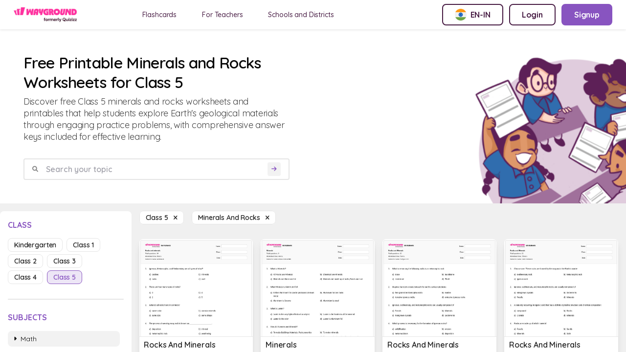

--- FILE ---
content_type: text/html; charset=utf-8
request_url: https://wayground.com/en-in/minerals-and-rocks-worksheets-class-5
body_size: 22984
content:
<!doctype html>
<html data-n-head-ssr lang="en-in" data-n-head="%7B%22lang%22:%7B%22ssr%22:%22en-in%22%7D%7D">
  <head >
    <title>50+ Minerals and Rocks worksheets for Class 5 on Wayground | Free &amp; Printable</title><meta data-n-head="ssr" charset="utf-8"><meta data-n-head="ssr" name="viewport" content="width=device-width, initial-scale=1"><meta data-n-head="ssr" name="format-detection" content="telephone=no"><meta data-n-head="ssr" charset="utf-8"><meta data-n-head="ssr" name="viewport" content="width=device-width, initial-scale=1"><meta data-n-head="ssr" data-hid="description" name="description" content="Minerals and Rocks Worksheet For Class 5 | Free Printable Worksheets by Wayground"><meta data-n-head="ssr" name="format-detection" content="telephone=no"><meta data-n-head="ssr" data-hid="t-type" name="twitter:image" content="https://cf.quizizz.com/img/q_og_generic.png"><link data-n-head="ssr" rel="icon" type="image/x-icon" href="/favicon.ico"><link data-n-head="ssr" rel="preload" as="style" href="https://fonts.googleapis.com/css2?family=Open+Sans:ital,wght@0,300;0,400;0,600;0,700;0,800;1,400;1,800&amp;display=swap"><link data-n-head="ssr" rel="defer" as="script" href="https://www.googletagmanager.com/gtag/js?id=UA-118650281-1&amp;l=dataLayer"><link data-n-head="ssr" rel="defer" as="script" href="https://www.google-analytics.com/analytics.js"><link data-n-head="ssr" data-hid="canonical" rel="canonical" href="https://wayground.com/en-in/minerals-and-rocks-worksheets-class-5"><link data-n-head="ssr" rel="alternate" hreflang="x-default" href="https://wayground.com/en/minerals-and-rocks-worksheets-class-5"><link data-n-head="ssr" rel="alternate" hreflang="en-us" href="https://wayground.com/en-us/minerals-and-rocks-worksheets-grade-5"><link data-n-head="ssr" rel="alternate" hreflang="en-in" href="https://wayground.com/en-in/minerals-and-rocks-worksheets-class-5"><link data-n-head="ssr" rel="alternate" hreflang="en-gb" href="https://wayground.com/en-gb/minerals-and-rocks-worksheets-year-5"><link data-n-head="ssr" rel="alternate" hreflang="es-es" href="https://wayground.com/es-es/minerales-y-rocas-hojas-de-trabajo-grado-5"><link data-n-head="ssr" rel="alternate" hreflang="es-us" href="https://wayground.com/es-us/minerales-y-rocas-hojas-de-trabajo-grado-5"><link data-n-head="ssr" rel="alternate" hreflang="id-id" href="https://wayground.com/id-id/mineral-dan-batuan-lembar-kerja-kelas-5"><link data-n-head="ssr" rel="alternate" hreflang="th-th" href="https://wayground.com/th-th/แร่ธาตุและหิน-เวิร์กชีท-ระดับ-5"><link data-n-head="ssr" rel="alternate" hreflang="vi-vn" href="https://wayground.com/vi-vn/khoáng-vật-và-đá-Phiếu-bài-tập-lớp-5"><link data-n-head="ssr" rel="alternate" hreflang="pt-br" href="https://wayground.com/pt-br/minerais-e-rochas-fichas-de-trabalho-série-5"><link data-n-head="ssr" rel="alternate" hreflang="pl-pl" href="https://wayground.com/pl-pl/minerały-i-skały-karty-pracy-klasa-5"><link rel="preload" href="https://cf.quizizz.com/app-bundle/ssr-service/c475c5e.js" as="script"><link rel="preload" href="https://cf.quizizz.com/app-bundle/ssr-service/8e48dcf.js" as="script"><link rel="preload" href="https://cf.quizizz.com/app-bundle/ssr-service/802fa28.js" as="script"><link rel="preload" href="https://cf.quizizz.com/app-bundle/ssr-service/css/52c7c4e.css" as="style"><link rel="preload" href="https://cf.quizizz.com/app-bundle/ssr-service/438f16a.js" as="script"><link rel="preload" href="https://cf.quizizz.com/app-bundle/ssr-service/aa696dc.js" as="script"><link rel="preload" href="https://cf.quizizz.com/app-bundle/ssr-service/css/0806284.css" as="style"><link rel="preload" href="https://cf.quizizz.com/app-bundle/ssr-service/faf5f5a.js" as="script"><link rel="preload" href="https://cf.quizizz.com/app-bundle/ssr-service/8f75b51.js" as="script"><link rel="preload" href="https://cf.quizizz.com/app-bundle/ssr-service/4643173.js" as="script"><link rel="preload" href="https://cf.quizizz.com/app-bundle/ssr-service/c841fc9.js" as="script"><link rel="preload" href="https://cf.quizizz.com/app-bundle/ssr-service/ac85b7e.js" as="script"><link rel="preload" href="https://cf.quizizz.com/app-bundle/ssr-service/479b7fd.js" as="script"><link rel="preload" href="https://cf.quizizz.com/app-bundle/ssr-service/2bae105.js" as="script"><link rel="preload" href="https://cf.quizizz.com/app-bundle/ssr-service/6be5fe4.js" as="script"><link rel="preload" href="https://cf.quizizz.com/app-bundle/ssr-service/38d2da4.js" as="script"><link rel="preload" href="https://cf.quizizz.com/app-bundle/ssr-service/27f0632.js" as="script"><link rel="preload" href="https://cf.quizizz.com/app-bundle/ssr-service/7505937.js" as="script"><link rel="preload" href="https://cf.quizizz.com/app-bundle/ssr-service/643c8fd.js" as="script"><link rel="preload" href="https://cf.quizizz.com/app-bundle/ssr-service/a5d926f.js" as="script"><link rel="preload" href="https://cf.quizizz.com/app-bundle/ssr-service/css/b792422.css" as="style"><link rel="preload" href="https://cf.quizizz.com/app-bundle/ssr-service/378dca4.js" as="script"><link rel="preload" href="https://cf.quizizz.com/app-bundle/ssr-service/css/e8960c0.css" as="style"><link rel="preload" href="https://cf.quizizz.com/app-bundle/ssr-service/2297600.js" as="script"><link rel="preload" href="https://cf.quizizz.com/app-bundle/ssr-service/e1b27ee.js" as="script"><link rel="preload" href="https://cf.quizizz.com/app-bundle/ssr-service/css/48e28fb.css" as="style"><link rel="preload" href="https://cf.quizizz.com/app-bundle/ssr-service/fccf69d.js" as="script"><link rel="preload" href="https://cf.quizizz.com/app-bundle/ssr-service/css/5c9323c.css" as="style"><link rel="preload" href="https://cf.quizizz.com/app-bundle/ssr-service/0a17505.js" as="script"><link rel="preload" href="https://cf.quizizz.com/app-bundle/ssr-service/fd140f9.js" as="script"><link rel="preload" href="https://cf.quizizz.com/app-bundle/ssr-service/css/f1d8f25.css" as="style"><link rel="preload" href="https://cf.quizizz.com/app-bundle/ssr-service/b8f1cd5.js" as="script"><link rel="preload" href="https://cf.quizizz.com/app-bundle/ssr-service/2bafb79.js" as="script"><link rel="preload" href="https://cf.quizizz.com/app-bundle/ssr-service/9c4de22.js" as="script"><link rel="preload" href="https://cf.quizizz.com/app-bundle/ssr-service/e839764.js" as="script"><link rel="stylesheet" href="https://cf.quizizz.com/app-bundle/ssr-service/css/52c7c4e.css"><link rel="stylesheet" href="https://cf.quizizz.com/app-bundle/ssr-service/css/0806284.css"><link rel="stylesheet" href="https://cf.quizizz.com/app-bundle/ssr-service/css/b792422.css"><link rel="stylesheet" href="https://cf.quizizz.com/app-bundle/ssr-service/css/e8960c0.css"><link rel="stylesheet" href="https://cf.quizizz.com/app-bundle/ssr-service/css/48e28fb.css"><link rel="stylesheet" href="https://cf.quizizz.com/app-bundle/ssr-service/css/5c9323c.css"><link rel="stylesheet" href="https://cf.quizizz.com/app-bundle/ssr-service/css/f1d8f25.css">
  </head>
  <body >
    <div data-server-rendered="true" id="__nuxt"><!----><div id="__layout"><div class="flex flex-col h-screen overflow-hidden main-container inset-0" data-v-46985398><div class="fixed top-0 bottom-0 w-screen h-screen bg-dark-50%" style="z-index:10;display:none;" data-v-46985398></div> <nav data-v-c3f9cc94 data-v-46985398><div id="nav-container-id" class="fixed z-50 w-full flex items-center justify-between bg-light-3 px-2 py-0 md:py-2 md:px-7 shadow-soft-lowest" data-v-c3f9cc94><div class="flex items-center" data-v-c3f9cc94><div class="h-7.5 hidden md:block logo" data-v-c3f9cc94><a href="/en-in/worksheets" data-v-c3f9cc94><img aria-hidden="true" width="auto" height="30" src="https://cf.quizizz.com/img/wayground/brand/plans/logo-logged-out.png" alt="logo" class="object-contain h-full" data-v-c3f9cc94></a></div> <div class="h-6 block md:hidden logo" data-v-c3f9cc94><a href="/en-in/worksheets" data-v-c3f9cc94><picture data-v-c3f9cc94><source width="112" height="30" srcset="https://cf.quizizz.com/img/practice/quizizz-logo-purple.webp" type="image/webp" data-v-c3f9cc94> <source width="112" height="30" srcset="https://cf.quizizz.com/img/practice/quizizz-logo-purple.png" type="image/png" data-v-c3f9cc94> <img aria-hidden="true" width="112" height="30" src="https://cf.quizizz.com/img/practice/quizizz-logo-purple.webp" alt="logo" class="object-contain h-full" data-v-c3f9cc94></picture></a></div> <ul class="hidden md:flex ml-12 nav-items space-x-7" data-v-c3f9cc94><li data-v-c3f9cc94><a href="https://wayground.com/en-in/flashcards" tabindex="2" rel="noopener noreferrer" target="_blank" class="nav-link" data-v-c3f9cc94>
  Flashcards
</a></li> <li data-v-c3f9cc94><a href="https://quizizz.com/teachers?source=worksheet-page-header" tabindex="2" rel="noopener noreferrer" target="_blank" class="nav-link" data-v-c3f9cc94><span class="_i18n-container LANG_en" data-v-c3f9cc94>For Teachers</span></a></li> <li data-v-c3f9cc94><a href="https://quizizz.com/home/schools-and-districts?source=worksheet-page-header" tabindex="2" rel="noopener noreferrer" target="_blank" class="nav-link" data-v-c3f9cc94><span class="_i18n-container LANG_en" data-v-c3f9cc94>Schools and Districts</span></a></li></ul></div> <ul class="hidden md:flex space-x-3" data-v-c3f9cc94><li data-v-c3f9cc94><button type="button" to="" href="" class="flex items-center space-x-2 border-2 font-bold whitespace-nowrap border-purple text-purple rounded-lg hover:bg-light-1 text-base py-2 px-6" data-v-c3f9cc94><img src="https://cf.quizizz.com/img/flags/IN.png" alt="English (India)" class="w-6 h-6" data-v-c3f9cc94> <span class="hidden md:inline uppercase" data-v-c3f9cc94>en-in</span></button></li> <li style="display:none;" data-v-c3f9cc94><a type="button" to="" href="https://wayground.com/join?source=worksheet-header" class="flex items-center space-x-2 border-2 font-bold whitespace-nowrap border-purple text-purple rounded-lg hover:bg-light-1 text-base py-2 px-6" data-v-c3f9cc94><span class="_i18n-container LANG_en" data-v-c3f9cc94>Enter Code</span>...
        </a></li> <li style="display:;" data-v-c3f9cc94><a type="button" to="" href="https://wayground.com/login?q=/en-in/minerals-and-rocks-worksheets-class-5&amp;ctaSource=ws_header_login_cta&amp;prevSource=worksheet-page" class="flex items-center space-x-2 border-2 font-bold whitespace-nowrap border-purple text-purple rounded-lg hover:bg-light-1 text-base py-2 px-6" data-v-c3f9cc94><span class="_i18n-container LANG_en" data-v-c3f9cc94>Login</span></a></li> <li style="display:;" data-v-c3f9cc94><a type="button" to="" href="https://wayground.com/signup?q=/en-in/minerals-and-rocks-worksheets-class-5&amp;ctaSource=ws_header_login_cta&amp;prevSource=worksheet-page" class="flex items-center space-x-2 border-2 font-bold whitespace-nowrap border-lilac bg-lilac hover:bg-lilac-dark text-light-3 rounded-lg text-base py-2 px-6" data-v-c3f9cc94><span class="_i18n-container LANG_en" data-v-c3f9cc94>Signup</span></a></li></ul> <ul class="flex md:hidden items-center space-x-4" data-v-c3f9cc94><li class="cursor-pointer" data-v-c3f9cc94><i class="text-dark-4 text-base flex items-center fa-regular fa-language " style="font-size:12px;" data-v-0d0322ef data-v-c3f9cc94></i></li> <li class="py-2" data-v-c3f9cc94><a type="button" to="" href="https://wayground.com/join?source=worksheet-header" class="flex items-center space-x-2 border-2 font-bold whitespace-nowrap border-lilac-faded bg-lilac-faded text-lilac rounded-lg hover:bg-lilac-20% text-xs md:text-base py-1 md:py-2 px-2 md:px-4" data-v-c3f9cc94><span class="_i18n-container LANG_en" data-v-c3f9cc94>Enter Code</span></a></li></ul></div> <!----></nav> <div id="app-body-container" class="pt-15" data-v-46985398><main data-fetch-key="minerals-and-rocks-worksheets-class-5" class="flex flex-col" data-v-3aa856a5 data-v-46985398><div class="font-sans" data-v-0339221e data-v-3aa856a5><!----> <!----></div> <div class="flex flex-col" data-v-703afa2e data-v-3aa856a5><div class="flex justify-between bg-light-3 mb-4" data-v-703afa2e><div class="flex flex-col w-full md:w-6/12 p-4 md:p-12" data-v-703afa2e><h1 class="text-dark-1 font-semibold text-4xl" data-v-703afa2e><span data-v-703afa2e>Free Printable Minerals and Rocks Worksheets for Class 5</span></h1> <p class="text-lg text-dark-3 mt-2" data-v-703afa2e>
        Discover free Class 5 minerals and rocks worksheets and printables that help students explore Earth's geological materials through engaging practice problems, with comprehensive answer keys included for effective learning.
      </p> <form class="search-container w-full flex items-center space-x-2 rounded border-2 border-dark-6 px-4 mt-8" data-v-703afa2e><i class="text-dark-50% flex items-center fa-solid fa-magnifying-glass " style="font-size:12px;" data-v-0d0322ef data-v-703afa2e></i> <input type="text" placeholder="Search your topic" value="" class="flex-1 p-2 font-semibold" data-v-703afa2e> <button disabled="disabled" type="submit" class="bg-light-1 rounded flex items-center justify-center" data-v-703afa2e><i class="text-lilac text-xs p-2 flex items-center fa-solid fa-arrow-right " style="font-size:12px;" data-v-0d0322ef data-v-703afa2e></i></button></form> <div class="flex space-x-4 mt-8 items-center md:hidden" data-v-703afa2e><i class="flex items-center fa-regular fa-sliders " style="font-size:20px;" data-v-0d0322ef data-v-703afa2e></i> <span class="mr-4 pointer-events-auto" data-v-703afa2e><a href="/en-in/minerals-and-rocks-worksheets" class="capitalize bg-light-3 text-sm border border-dark-6 font-semibold rounded-lg text-dark-2 px-3 py-1 hover:bg-light-1 cursor-pointer"><span>class 5  </span> <i class="flex items-center fa-sharp fa-xmark fa-solid " style="font-size:12px;" data-v-0d0322ef></i></a></span> <span class="pointer-events-auto" data-v-703afa2e><a href="/en-in/class-5-worksheets" class="capitalize bg-light-3 text-sm border border-dark-6 font-semibold rounded-lg text-dark-2 px-3 py-1 hover:bg-light-1 cursor-pointer"><span>Minerals and Rocks  </span> <i class="flex items-center fa-sharp fa-xmark fa-solid " style="font-size:12px;" data-v-0d0322ef></i></a></span></div></div> <div class="max-w-112 hidden md:block" data-v-703afa2e><picture class="w-full h-full" data-v-703afa2e><source srcset="https://cf.quizizz.com/img/practice/hero-image.webp" type="image/webp" class="w-full h-full object-cover" data-v-703afa2e> <source srcset="https://cf.quizizz.com/img/practice/hero-image.png" type="image/png" class="w-full h-full object-cover" data-v-703afa2e> <img src="https://cf.quizizz.com/img/practice/hero-image.png" alt="quizizz-hero" aria-hidden="true" loading="eager" class="w-full h-full object-cover" data-v-703afa2e></picture></div></div></div> <section class="flex flex-row" data-v-3aa856a5><aside class="sidebar w-68 hidden md:block relative" data-v-3aa856a5><aside id="filter-section" class="bg-light-3 rounded-t-lg w-full sticky top-4 max-h-screen flex flex-col py-3 px-4" data-v-3aa856a5><div class="flex flex-row flex-shrink-0"><h3 class="text-lilac font-bold uppercase inline pt-1">
      class
    </h3> <span class="ml-auto md:hidden "><i class="flex items-center fa-sharp fa-xmark fa-solid fa-2xl ml-auto pb-1" style="font-size:18px;" data-v-0d0322ef></i></span></div> <ul class="flex flex-wrap mt-4 flex-shrink-0"><li class="mr-2 mb-2"><a href="/en-in/minerals-and-rocks-worksheets-kindergarten" class="capitalize text-sm border font-semibold rounded-lg px-3 py-1 cursor-pointer border-dark-6 text-dark-2 hover:bg-light-1">
        kindergarten
      </a></li><li class="mr-2 mb-2"><a href="/en-in/minerals-and-rocks-worksheets-class-1" class="capitalize text-sm border font-semibold rounded-lg px-3 py-1 cursor-pointer border-dark-6 text-dark-2 hover:bg-light-1">
        class 1
      </a></li><li class="mr-2 mb-2"><a href="/en-in/minerals-and-rocks-worksheets-class-2" class="capitalize text-sm border font-semibold rounded-lg px-3 py-1 cursor-pointer border-dark-6 text-dark-2 hover:bg-light-1">
        class 2
      </a></li><li class="mr-2 mb-2"><a href="/en-in/minerals-and-rocks-worksheets-class-3" class="capitalize text-sm border font-semibold rounded-lg px-3 py-1 cursor-pointer border-dark-6 text-dark-2 hover:bg-light-1">
        class 3
      </a></li><li class="mr-2 mb-2"><a href="/en-in/minerals-and-rocks-worksheets-class-4" class="capitalize text-sm border font-semibold rounded-lg px-3 py-1 cursor-pointer border-dark-6 text-dark-2 hover:bg-light-1">
        class 4
      </a></li><li class="mr-2 mb-2"><a href="/en-in/minerals-and-rocks-worksheets-class-5" aria-current="page" class="capitalize text-sm border font-semibold rounded-lg px-3 py-1 cursor-pointer nuxt-link-exact-active nuxt-link-active border-lilac text-lilac bg-lilac-faded">
        class 5
      </a></li></ul> <div class="w-full h-0.5 rounded bg-dark-6 my-6 flex-shrink-0"></div> <h3 class="text-lilac font-bold uppercase flex-shrink-0"><span class="_i18n-container LANG_en">Subjects</span></h3> <ul class="flex flex-col mt-4 overflow-y-auto flex-grow"><li class="mb-2"><a href="/en-in/math-worksheets-class-5" class="flex items-center space-x-2 mr-2 mb-2 text-sm rounded-lg px-3 py-1 hover:bg-light-1 cursor-pointer text-dark-1 bg-dark-5% font-normal"><i class="text-tn flex items-center fa-solid fa-caret-right " style="font-size:12px;" data-v-0d0322ef></i> <h3 class="capitalize">
      Math
    </h3></a> <!---->  <!----></li><li class="mb-2"><a href="/en-in/science-worksheets-class-5" class="flex items-center space-x-2 mr-2 mb-2 text-sm rounded-lg px-3 py-1 hover:bg-light-1 cursor-pointer text-dark-1 bg-dark-5% font-normal"><i class="text-tn flex items-center fa-solid fa-caret-right " style="font-size:12px;" data-v-0d0322ef></i> <h3 class="capitalize">
      Science
    </h3></a> <!---->  <!----></li><li class="mb-2"><a href="/en-in/social-studies-worksheets-class-5" class="flex items-center space-x-2 mr-2 mb-2 text-sm rounded-lg px-3 py-1 hover:bg-light-1 cursor-pointer bg-lilac-faded text-lilac font-semibold"><i class="text-tn flex items-center fa-solid fa-caret-down " style="font-size:12px;" data-v-0d0322ef></i> <h3 class="capitalize">
      Social studies
    </h3></a> <!----> <div class="ml-2 block"><div class="cursor-pointer font-semibold text-sm"><a href="/en-in/agriculture-education-worksheets-class-5" class="flex items-center text-dark-2 font-normal"><i class="text-tn flex items-center fa-solid fa-caret-right " style="font-size:12px;" data-v-0d0322ef></i> <span class="ml-2 capitalize">Agriculture Education</span></a> <!----> <!----></div></div><div class="ml-2 block"><div class="cursor-pointer font-semibold text-sm"><a href="/en-in/civics-government-worksheets-class-5" class="flex items-center text-dark-2 font-normal"><i class="text-tn flex items-center fa-solid fa-caret-right " style="font-size:12px;" data-v-0d0322ef></i> <span class="ml-2 capitalize">Civics &amp; Government</span></a> <!----> <!----></div></div><div class="ml-2 block"><div class="cursor-pointer font-semibold text-sm"><a href="/en-in/community-cultures-worksheets-class-5" class="flex items-center text-dark-2 font-normal"><i class="text-tn flex items-center fa-solid fa-caret-right " style="font-size:12px;" data-v-0d0322ef></i> <span class="ml-2 capitalize">Community &amp; Cultures</span></a> <!----> <!----></div></div><div class="ml-2 block"><div class="cursor-pointer font-semibold text-sm"><a href="/en-in/economics-worksheets-class-5" class="flex items-center text-dark-2 font-normal"><i class="text-tn flex items-center fa-solid fa-caret-right " style="font-size:12px;" data-v-0d0322ef></i> <span class="ml-2 capitalize">Economics</span></a> <!----> <!----></div></div><div class="ml-2 block"><div class="cursor-pointer font-semibold text-sm"><a href="/en-in/geography-worksheets-class-5" class="flex items-center text-lilac font-semibold"><i class="text-tn flex items-center fa-solid fa-caret-down " style="font-size:12px;" data-v-0d0322ef></i> <span class="ml-2 capitalize">Geography</span></a> <!----> <div class="ml-2 block"><div class="cursor-pointer font-semibold text-sm block"><a href="/en-in/50-states-worksheets-class-5" class="flex items-center text-dark-2 font-normal"><i class="text-tn flex items-center fa-solid fa-caret-right " style="font-size:12px;" data-v-0d0322ef></i> <span class="ml-2 capitalize">50 States</span></a> <!----> <!----></div><div class="cursor-pointer font-semibold text-sm block"><a href="/en-in/absolute-and-relative-location-worksheets-class-5" class="flex items-center text-dark-2 font-normal"><i class="text-tn flex items-center fa-solid fa-caret-right " style="font-size:12px;" data-v-0d0322ef></i> <span class="ml-2 capitalize">Absolute and Relative Location</span></a> <!----> <!----></div><div class="cursor-pointer font-semibold text-sm block"><a href="/en-in/absolute-location-worksheets-class-5" class="flex items-center text-dark-2 font-normal"><i class="text-tn flex items-center fa-solid fa-caret-right " style="font-size:12px;" data-v-0d0322ef></i> <span class="ml-2 capitalize">Absolute Location</span></a> <!----> <!----></div><div class="cursor-pointer font-semibold text-sm block"><a href="/en-in/antarctica-worksheets-class-5" class="flex items-center text-dark-2 font-normal"><i class="text-tn flex items-center fa-solid fa-caret-right " style="font-size:12px;" data-v-0d0322ef></i> <span class="ml-2 capitalize">Antarctica</span></a> <!----> <!----></div><div class="cursor-pointer font-semibold text-sm block"><a href="/en-in/asia-worksheets-class-5" class="flex items-center text-dark-2 font-normal"><i class="text-tn flex items-center fa-solid fa-caret-right " style="font-size:12px;" data-v-0d0322ef></i> <span class="ml-2 capitalize">Asia</span></a> <!----> <!----></div><div class="cursor-pointer font-semibold text-sm block"><a href="/en-in/australia-worksheets-class-5" class="flex items-center text-dark-2 font-normal"><i class="text-tn flex items-center fa-solid fa-caret-right " style="font-size:12px;" data-v-0d0322ef></i> <span class="ml-2 capitalize">Australia</span></a> <!----> <!----></div><div class="cursor-pointer font-semibold text-sm block"><a href="/en-in/bodies-of-water-worksheets-class-5" class="flex items-center text-dark-2 font-normal"><i class="text-tn flex items-center fa-solid fa-caret-right " style="font-size:12px;" data-v-0d0322ef></i> <span class="ml-2 capitalize">Bodies of Water</span></a> <!----> <!----></div><div class="cursor-pointer font-semibold text-sm block"><a href="/en-in/canada-worksheets-class-5" class="flex items-center text-dark-2 font-normal"><i class="text-tn flex items-center fa-solid fa-caret-right " style="font-size:12px;" data-v-0d0322ef></i> <span class="ml-2 capitalize">Canada</span></a> <!----> <!----></div><div class="cursor-pointer font-semibold text-sm block"><a href="/en-in/capital-cities-worksheets-class-5" class="flex items-center text-dark-2 font-normal"><i class="text-tn flex items-center fa-solid fa-caret-right " style="font-size:12px;" data-v-0d0322ef></i> <span class="ml-2 capitalize">Capital Cities</span></a> <!----> <!----></div><div class="cursor-pointer font-semibold text-sm block"><a href="/en-in/cardinal-and-intermediate-directions-worksheets-class-5" class="flex items-center text-dark-2 font-normal"><i class="text-tn flex items-center fa-solid fa-caret-right " style="font-size:12px;" data-v-0d0322ef></i> <span class="ml-2 capitalize">Cardinal and Intermediate Directions</span></a> <!----> <!----></div><div class="cursor-pointer font-semibold text-sm block"><a href="/en-in/cardinal-directions-worksheets-class-5" class="flex items-center text-dark-2 font-normal"><i class="text-tn flex items-center fa-solid fa-caret-right " style="font-size:12px;" data-v-0d0322ef></i> <span class="ml-2 capitalize">Cardinal Directions</span></a> <!----> <!----></div><div class="cursor-pointer font-semibold text-sm block"><a href="/en-in/compass-rose-worksheets-class-5" class="flex items-center text-dark-2 font-normal"><i class="text-tn flex items-center fa-solid fa-caret-right " style="font-size:12px;" data-v-0d0322ef></i> <span class="ml-2 capitalize">Compass Rose</span></a> <!----> <!----></div><div class="cursor-pointer font-semibold text-sm block"><a href="/en-in/continents-worksheets-class-5" class="flex items-center text-dark-2 font-normal"><i class="text-tn flex items-center fa-solid fa-caret-right " style="font-size:12px;" data-v-0d0322ef></i> <span class="ml-2 capitalize">Continents</span></a> <!----> <!----></div><div class="cursor-pointer font-semibold text-sm block"><a href="/en-in/countries-in-africa-worksheets-class-5" class="flex items-center text-dark-2 font-normal"><i class="text-tn flex items-center fa-solid fa-caret-right " style="font-size:12px;" data-v-0d0322ef></i> <span class="ml-2 capitalize">Countries in Africa</span></a> <!----> <!----></div><div class="cursor-pointer font-semibold text-sm block"><a href="/en-in/countries-in-asia-worksheets-class-5" class="flex items-center text-dark-2 font-normal"><i class="text-tn flex items-center fa-solid fa-caret-right " style="font-size:12px;" data-v-0d0322ef></i> <span class="ml-2 capitalize">Countries in Asia</span></a> <!----> <!----></div><div class="cursor-pointer font-semibold text-sm block"><a href="/en-in/countries-in-europe-worksheets-class-5" class="flex items-center text-dark-2 font-normal"><i class="text-tn flex items-center fa-solid fa-caret-right " style="font-size:12px;" data-v-0d0322ef></i> <span class="ml-2 capitalize">Countries in Europe</span></a> <!----> <!----></div><div class="cursor-pointer font-semibold text-sm block"><a href="/en-in/countries-in-south-america-worksheets-class-5" class="flex items-center text-dark-2 font-normal"><i class="text-tn flex items-center fa-solid fa-caret-right " style="font-size:12px;" data-v-0d0322ef></i> <span class="ml-2 capitalize">Countries in South America</span></a> <!----> <!----></div><div class="cursor-pointer font-semibold text-sm block"><a href="/en-in/france-worksheets-class-5" class="flex items-center text-dark-2 font-normal"><i class="text-tn flex items-center fa-solid fa-caret-right " style="font-size:12px;" data-v-0d0322ef></i> <span class="ml-2 capitalize">France</span></a> <!----> <!----></div><div class="cursor-pointer font-semibold text-sm block"><a href="/en-in/geographical-regions-worksheets-class-5" class="flex items-center text-dark-2 font-normal"><i class="text-tn flex items-center fa-solid fa-caret-right " style="font-size:12px;" data-v-0d0322ef></i> <span class="ml-2 capitalize">Geographical Regions</span></a> <!----> <!----></div><div class="cursor-pointer font-semibold text-sm block"><a href="/en-in/landforms-worksheets-class-5" class="flex items-center text-dark-2 font-normal"><i class="text-tn flex items-center fa-solid fa-caret-right " style="font-size:12px;" data-v-0d0322ef></i> <span class="ml-2 capitalize">Landforms</span></a> <!----> <!----></div><div class="cursor-pointer font-semibold text-sm hidden"><a href="/en-in/landmarks-worksheets-class-5" class="flex items-center text-dark-2 font-normal"><i class="text-tn flex items-center fa-solid fa-caret-right " style="font-size:12px;" data-v-0d0322ef></i> <span class="ml-2 capitalize">Landmarks</span></a> <!----> <!----></div><div class="cursor-pointer font-semibold text-sm hidden"><a href="/en-in/latitude-and-longitude-worksheets-class-5" class="flex items-center text-dark-2 font-normal"><i class="text-tn flex items-center fa-solid fa-caret-right " style="font-size:12px;" data-v-0d0322ef></i> <span class="ml-2 capitalize">Latitude and Longitude</span></a> <!----> <!----></div><div class="cursor-pointer font-semibold text-sm hidden"><a href="/en-in/map-components-worksheets-class-5" class="flex items-center text-dark-2 font-normal"><i class="text-tn flex items-center fa-solid fa-caret-right " style="font-size:12px;" data-v-0d0322ef></i> <span class="ml-2 capitalize">Map Components</span></a> <!----> <!----></div><div class="cursor-pointer font-semibold text-sm hidden"><a href="/en-in/map-elements-worksheets-class-5" class="flex items-center text-dark-2 font-normal"><i class="text-tn flex items-center fa-solid fa-caret-right " style="font-size:12px;" data-v-0d0322ef></i> <span class="ml-2 capitalize">Map Elements</span></a> <!----> <!----></div><div class="cursor-pointer font-semibold text-sm hidden"><a href="/en-in/map-grid-worksheets-class-5" class="flex items-center text-dark-2 font-normal"><i class="text-tn flex items-center fa-solid fa-caret-right " style="font-size:12px;" data-v-0d0322ef></i> <span class="ml-2 capitalize">Map Grid</span></a> <!----> <!----></div><div class="cursor-pointer font-semibold text-sm hidden"><a href="/en-in/map-scale-worksheets-class-5" class="flex items-center text-dark-2 font-normal"><i class="text-tn flex items-center fa-solid fa-caret-right " style="font-size:12px;" data-v-0d0322ef></i> <span class="ml-2 capitalize">Map Scale</span></a> <!----> <!----></div><div class="cursor-pointer font-semibold text-sm hidden"><a href="/en-in/mapping-skills-worksheets-class-5" class="flex items-center text-dark-2 font-normal"><i class="text-tn flex items-center fa-solid fa-caret-right " style="font-size:12px;" data-v-0d0322ef></i> <span class="ml-2 capitalize">Mapping Skills</span></a> <!----> <!----></div><div class="cursor-pointer font-semibold text-sm hidden"><a href="/en-in/maps-worksheets-class-5" class="flex items-center text-dark-2 font-normal"><i class="text-tn flex items-center fa-solid fa-caret-right " style="font-size:12px;" data-v-0d0322ef></i> <span class="ml-2 capitalize">Maps</span></a> <!----> <!----></div><div class="cursor-pointer font-semibold text-sm hidden"><a href="/en-in/maps-and-globes-worksheets-class-5" class="flex items-center text-dark-2 font-normal"><i class="text-tn flex items-center fa-solid fa-caret-right " style="font-size:12px;" data-v-0d0322ef></i> <span class="ml-2 capitalize">Maps and Globes</span></a> <!----> <!----></div><div class="cursor-pointer font-semibold text-sm hidden"><a href="/en-in/mexico-worksheets-class-5" class="flex items-center text-dark-2 font-normal"><i class="text-tn flex items-center fa-solid fa-caret-right " style="font-size:12px;" data-v-0d0322ef></i> <span class="ml-2 capitalize">Mexico</span></a> <!----> <!----></div><div class="cursor-pointer font-semibold text-sm hidden"><a href="/en-in/minerals-and-rocks-worksheets-class-5" aria-current="page" class="flex items-center nuxt-link-exact-active nuxt-link-active text-lilac font-semibold"><i class="text-tn flex items-center fa-solid fa-circle-small " style="font-size:12px;" data-v-0d0322ef></i> <span class="ml-2 capitalize">Minerals and Rocks</span></a> <!----> <!----></div><div class="cursor-pointer font-semibold text-sm hidden"><a href="/en-in/mountains-worksheets-class-5" class="flex items-center text-dark-2 font-normal"><i class="text-tn flex items-center fa-solid fa-caret-right " style="font-size:12px;" data-v-0d0322ef></i> <span class="ml-2 capitalize">Mountains</span></a> <!----> <!----></div><div class="cursor-pointer font-semibold text-sm hidden"><a href="/en-in/name-of-oceans-worksheets-class-5" class="flex items-center text-dark-2 font-normal"><i class="text-tn flex items-center fa-solid fa-caret-right " style="font-size:12px;" data-v-0d0322ef></i> <span class="ml-2 capitalize">Name of Oceans</span></a> <!----> <!----></div><div class="cursor-pointer font-semibold text-sm hidden"><a href="/en-in/northeast-region-worksheets-class-5" class="flex items-center text-dark-2 font-normal"><i class="text-tn flex items-center fa-solid fa-caret-right " style="font-size:12px;" data-v-0d0322ef></i> <span class="ml-2 capitalize">Northeast Region</span></a> <!----> <!----></div><div class="cursor-pointer font-semibold text-sm hidden"><a href="/en-in/northeast-states-worksheets-class-5" class="flex items-center text-dark-2 font-normal"><i class="text-tn flex items-center fa-solid fa-caret-right " style="font-size:12px;" data-v-0d0322ef></i> <span class="ml-2 capitalize">Northeast States</span></a> <!----> <!----></div><div class="cursor-pointer font-semibold text-sm hidden"><a href="/en-in/oceania-worksheets-class-5" class="flex items-center text-dark-2 font-normal"><i class="text-tn flex items-center fa-solid fa-caret-right " style="font-size:12px;" data-v-0d0322ef></i> <span class="ml-2 capitalize">Oceania</span></a> <!----> <!----></div><div class="cursor-pointer font-semibold text-sm hidden"><a href="/en-in/physical-features-worksheets-class-5" class="flex items-center text-dark-2 font-normal"><i class="text-tn flex items-center fa-solid fa-caret-right " style="font-size:12px;" data-v-0d0322ef></i> <span class="ml-2 capitalize">Physical Features</span></a> <!----> <!----></div><div class="cursor-pointer font-semibold text-sm hidden"><a href="/en-in/physical-maps-worksheets-class-5" class="flex items-center text-dark-2 font-normal"><i class="text-tn flex items-center fa-solid fa-caret-right " style="font-size:12px;" data-v-0d0322ef></i> <span class="ml-2 capitalize">Physical Maps</span></a> <!----> <!----></div><div class="cursor-pointer font-semibold text-sm hidden"><a href="/en-in/political-maps-worksheets-class-5" class="flex items-center text-dark-2 font-normal"><i class="text-tn flex items-center fa-solid fa-caret-right " style="font-size:12px;" data-v-0d0322ef></i> <span class="ml-2 capitalize">Political Maps</span></a> <!----> <!----></div><div class="cursor-pointer font-semibold text-sm hidden"><a href="/en-in/reading-a-map-worksheets-class-5" class="flex items-center text-dark-2 font-normal"><i class="text-tn flex items-center fa-solid fa-caret-right " style="font-size:12px;" data-v-0d0322ef></i> <span class="ml-2 capitalize">Reading a Map</span></a> <!----> <!----></div><div class="cursor-pointer font-semibold text-sm hidden"><a href="/en-in/regions-of-georgia-worksheets-class-5" class="flex items-center text-dark-2 font-normal"><i class="text-tn flex items-center fa-solid fa-caret-right " style="font-size:12px;" data-v-0d0322ef></i> <span class="ml-2 capitalize">Regions of Georgia</span></a> <!----> <!----></div><div class="cursor-pointer font-semibold text-sm hidden"><a href="/en-in/regions-of-texas-worksheets-class-5" class="flex items-center text-dark-2 font-normal"><i class="text-tn flex items-center fa-solid fa-caret-right " style="font-size:12px;" data-v-0d0322ef></i> <span class="ml-2 capitalize">Regions of Texas</span></a> <!----> <!----></div><div class="cursor-pointer font-semibold text-sm hidden"><a href="/en-in/regions-of-the-united-states-worksheets-class-5" class="flex items-center text-dark-2 font-normal"><i class="text-tn flex items-center fa-solid fa-caret-right " style="font-size:12px;" data-v-0d0322ef></i> <span class="ml-2 capitalize">Regions of the United States</span></a> <!----> <!----></div><div class="cursor-pointer font-semibold text-sm hidden"><a href="/en-in/rivers-worksheets-class-5" class="flex items-center text-dark-2 font-normal"><i class="text-tn flex items-center fa-solid fa-caret-right " style="font-size:12px;" data-v-0d0322ef></i> <span class="ml-2 capitalize">Rivers</span></a> <!----> <!----></div><div class="cursor-pointer font-semibold text-sm hidden"><a href="/en-in/seasons-worksheets-class-5" class="flex items-center text-dark-2 font-normal"><i class="text-tn flex items-center fa-solid fa-caret-right " style="font-size:12px;" data-v-0d0322ef></i> <span class="ml-2 capitalize">Seasons</span></a> <!----> <!----></div><div class="cursor-pointer font-semibold text-sm hidden"><a href="/en-in/soils-worksheets-class-5" class="flex items-center text-dark-2 font-normal"><i class="text-tn flex items-center fa-solid fa-caret-right " style="font-size:12px;" data-v-0d0322ef></i> <span class="ml-2 capitalize">Soils</span></a> <!----> <!----></div><div class="cursor-pointer font-semibold text-sm hidden"><a href="/en-in/state-abbreviations-worksheets-class-5" class="flex items-center text-dark-2 font-normal"><i class="text-tn flex items-center fa-solid fa-caret-right " style="font-size:12px;" data-v-0d0322ef></i> <span class="ml-2 capitalize">State Abbreviations</span></a> <!----> <!----></div><div class="cursor-pointer font-semibold text-sm hidden"><a href="/en-in/state-facts-worksheets-class-5" class="flex items-center text-dark-2 font-normal"><i class="text-tn flex items-center fa-solid fa-caret-right " style="font-size:12px;" data-v-0d0322ef></i> <span class="ml-2 capitalize">State Facts</span></a> <!----> <!----></div><div class="cursor-pointer font-semibold text-sm hidden"><a href="/en-in/state-maps-worksheets-class-5" class="flex items-center text-dark-2 font-normal"><i class="text-tn flex items-center fa-solid fa-caret-right " style="font-size:12px;" data-v-0d0322ef></i> <span class="ml-2 capitalize">State Maps</span></a> <!----> <!----></div><div class="cursor-pointer font-semibold text-sm hidden"><a href="/en-in/states-and-capitals-worksheets-class-5" class="flex items-center text-dark-2 font-normal"><i class="text-tn flex items-center fa-solid fa-caret-right " style="font-size:12px;" data-v-0d0322ef></i> <span class="ml-2 capitalize">States and Capitals</span></a> <!----> <!----></div><div class="cursor-pointer font-semibold text-sm hidden"><a href="/en-in/topographic-maps-worksheets-class-5" class="flex items-center text-dark-2 font-normal"><i class="text-tn flex items-center fa-solid fa-caret-right " style="font-size:12px;" data-v-0d0322ef></i> <span class="ml-2 capitalize">Topographic Maps</span></a> <!----> <!----></div><div class="cursor-pointer font-semibold text-sm hidden"><a href="/en-in/types-of-maps-worksheets-class-5" class="flex items-center text-dark-2 font-normal"><i class="text-tn flex items-center fa-solid fa-caret-right " style="font-size:12px;" data-v-0d0322ef></i> <span class="ml-2 capitalize">Types of Maps</span></a> <!----> <!----></div><div class="cursor-pointer font-semibold text-sm hidden"><a href="/en-in/united-states-map-worksheets-class-5" class="flex items-center text-dark-2 font-normal"><i class="text-tn flex items-center fa-solid fa-caret-right " style="font-size:12px;" data-v-0d0322ef></i> <span class="ml-2 capitalize">United States Map</span></a> <!----> <!----></div><div class="cursor-pointer font-semibold text-sm hidden"><a href="/en-in/us-states-worksheets-class-5" class="flex items-center text-dark-2 font-normal"><i class="text-tn flex items-center fa-solid fa-caret-right " style="font-size:12px;" data-v-0d0322ef></i> <span class="ml-2 capitalize">US States</span></a> <!----> <!----></div><div class="cursor-pointer font-semibold text-sm hidden"><a href="/en-in/virginia-regions-worksheets-class-5" class="flex items-center text-dark-2 font-normal"><i class="text-tn flex items-center fa-solid fa-caret-right " style="font-size:12px;" data-v-0d0322ef></i> <span class="ml-2 capitalize">Virginia Regions</span></a> <!----> <!----></div><div class="cursor-pointer font-semibold text-sm hidden"><a href="/en-in/world-map-worksheets-class-5" class="flex items-center text-dark-2 font-normal"><i class="text-tn flex items-center fa-solid fa-caret-right " style="font-size:12px;" data-v-0d0322ef></i> <span class="ml-2 capitalize">World Map</span></a> <!----> <!----></div> <button class="mt-1 text-sm text-lilac hover:text-lilac-dark font-semibold cursor-pointer flex items-center"><i class="text-tn mr-1 flex items-center fa-solid fa-plus " style="font-size:12px;" data-v-0d0322ef></i> <span class="_i18n-container LANG_en">See More</span> (36)
    </button></div></div></div><div class="ml-2 block"><div class="cursor-pointer font-semibold text-sm"><a href="/en-in/history-worksheets-class-5" class="flex items-center text-dark-2 font-normal"><i class="text-tn flex items-center fa-solid fa-caret-right " style="font-size:12px;" data-v-0d0322ef></i> <span class="ml-2 capitalize">History</span></a> <!----> <!----></div></div><div class="ml-2 block"><div class="cursor-pointer font-semibold text-sm"><a href="/en-in/social-skills-worksheets-class-5" class="flex items-center text-dark-2 font-normal"><i class="text-tn flex items-center fa-solid fa-caret-right " style="font-size:12px;" data-v-0d0322ef></i> <span class="ml-2 capitalize">Social Skills</span></a> <!----> <!----></div></div><div class="ml-2 block"><div class="cursor-pointer font-semibold text-sm"><a href="/en-in/world-history-worksheets-class-5" class="flex items-center text-dark-2 font-normal"><i class="text-tn flex items-center fa-solid fa-caret-right " style="font-size:12px;" data-v-0d0322ef></i> <span class="ml-2 capitalize">World History</span></a> <!----> <!----></div></div> <!----></li><li class="mb-2"><a href="/en-in/foreign-language-worksheets-class-5" class="flex items-center space-x-2 mr-2 mb-2 text-sm rounded-lg px-3 py-1 hover:bg-light-1 cursor-pointer text-dark-1 bg-dark-5% font-normal"><i class="text-tn flex items-center fa-solid fa-caret-right " style="font-size:12px;" data-v-0d0322ef></i> <h3 class="capitalize">
      Foreign language
    </h3></a> <!---->  <!----></li><li class="mb-2"><a href="/en-in/ela-worksheets-class-5" class="flex items-center space-x-2 mr-2 mb-2 text-sm rounded-lg px-3 py-1 hover:bg-light-1 cursor-pointer text-dark-1 bg-dark-5% font-normal"><i class="text-tn flex items-center fa-solid fa-caret-right " style="font-size:12px;" data-v-0d0322ef></i> <h3 class="capitalize">
      ELA
    </h3></a> <!---->  <!----></li><li class="mb-2"><a href="/en-in/physical-education-worksheets-class-5" class="flex items-center space-x-2 mr-2 mb-2 text-sm rounded-lg px-3 py-1 hover:bg-light-1 cursor-pointer text-dark-1 bg-dark-5% font-normal"><i class="text-tn flex items-center fa-solid fa-caret-right " style="font-size:12px;" data-v-0d0322ef></i> <h3 class="capitalize">
      Physical Education
    </h3></a> <!---->  <!----></li></ul></aside></aside> <!----> <section class="main-content flex flex-col ml-0 px-4" data-v-3aa856a5><div class="flex-row mb-4 hidden md:flex" data-v-3aa856a5><span class="mr-4 pointer-events-auto" data-v-3aa856a5><a href="/en-in/minerals-and-rocks-worksheets" class="capitalize bg-light-3 text-sm border border-dark-6 font-semibold rounded-lg text-dark-2 px-3 py-1 hover:bg-light-1 cursor-pointer"><span>class 5  </span> <i class="flex items-center fa-sharp fa-xmark fa-solid " style="font-size:12px;" data-v-0d0322ef></i></a></span> <span class="pointer-events-auto" data-v-3aa856a5><a href="/en-in/class-5-worksheets" class="capitalize bg-light-3 text-sm border border-dark-6 font-semibold rounded-lg text-dark-2 px-3 py-1 hover:bg-light-1 cursor-pointer"><span>Minerals and Rocks  </span> <i class="flex items-center fa-sharp fa-xmark fa-solid " style="font-size:12px;" data-v-0d0322ef></i></a></span></div> <!----> <!----> <section class="grid-container gap-4 grid my-4" data-v-3aa856a5><div class="flex flex-col items-center h-52 md:h-68 bg-light shadow-none md:shadow-lg border border-dark-6 md:border-0 rounded-lg cursor-pointer"><img src="https://quizizz-static.s3.amazonaws.com/_media/worksheets-new/5fcf521b7701ab001bb00e61-rocks-and-minerals" alt="Rocks and minerals - Printable Minerals-and-rocks Worksheets Class 5 - Quizizz" class="object-top loading rounded-t-lg object-cover w-full h-35 md:h-50 border-b-1 border-dark-6 id-5fcf521b7701ab001bb00e62" data-v-0fa03f5a> <div title="Rocks and minerals" class="font-semibold text-xs md:text-base text-dark-2 capitalize items-start mt-1 truncate w-11/12">
    Rocks and minerals
  </div> <div class="flex space-x-4 w-full mt-auto mb-2 overflow-hidden px-2"><p class="whitespace-nowrap font-medium text-xs text-dark-4"><i class="flex items-center fa-thin fa-list " style="font-size:15px;" data-v-0d0322ef></i> <span class="_i18n-container LANG_en">14 Q</span></p> <p class="font-medium whitespace-nowrap text-xs leading-4 text-dark-4 capitalize"><i class="flex items-center fa-thin fa-graduation-cap " style="font-size:15px;" data-v-0d0322ef></i>
      5th
    </p></div></div><div class="flex flex-col items-center h-52 md:h-68 bg-light shadow-none md:shadow-lg border border-dark-6 md:border-0 rounded-lg cursor-pointer"><img src="https://quizizz-static.s3.amazonaws.com/_media/worksheets-new/662b3958e839837504f58e90-minerals" alt="Minerals - Printable Minerals-and-rocks Worksheets Class 5 - Quizizz" class="object-top loading rounded-t-lg object-cover w-full h-35 md:h-50 border-b-1 border-dark-6 id-662b3958e839839d89f58e91" data-v-0fa03f5a> <div title="Minerals" class="font-semibold text-xs md:text-base text-dark-2 capitalize items-start mt-1 truncate w-11/12">
    Minerals
  </div> <div class="flex space-x-4 w-full mt-auto mb-2 overflow-hidden px-2"><p class="whitespace-nowrap font-medium text-xs text-dark-4"><i class="flex items-center fa-thin fa-list " style="font-size:15px;" data-v-0d0322ef></i> <span class="_i18n-container LANG_en">9 Q</span></p> <p class="font-medium whitespace-nowrap text-xs leading-4 text-dark-4 capitalize"><i class="flex items-center fa-thin fa-graduation-cap " style="font-size:15px;" data-v-0d0322ef></i>
      1st - 5th
    </p></div></div><div class="flex flex-col items-center h-52 md:h-68 bg-light shadow-none md:shadow-lg border border-dark-6 md:border-0 rounded-lg cursor-pointer"><img src="https://quizizz-static.s3.amazonaws.com/_media/worksheets-new/5fa243b4c46b6f001b03e5b6-rocks-and-minerals" alt="Rocks and Minerals - Printable Minerals-and-rocks Worksheets Class 5 - Quizizz" class="object-top loading rounded-t-lg object-cover w-full h-35 md:h-50 border-b-1 border-dark-6 id-5fa243b4c46b6f001b03e5b7" data-v-0fa03f5a> <div title="Rocks and Minerals" class="font-semibold text-xs md:text-base text-dark-2 capitalize items-start mt-1 truncate w-11/12">
    Rocks and Minerals
  </div> <div class="flex space-x-4 w-full mt-auto mb-2 overflow-hidden px-2"><p class="whitespace-nowrap font-medium text-xs text-dark-4"><i class="flex items-center fa-thin fa-list " style="font-size:15px;" data-v-0d0322ef></i> <span class="_i18n-container LANG_en">10 Q</span></p> <p class="font-medium whitespace-nowrap text-xs leading-4 text-dark-4 capitalize"><i class="flex items-center fa-thin fa-graduation-cap " style="font-size:15px;" data-v-0d0322ef></i>
      5th - 8th
    </p></div></div><div class="flex flex-col items-center h-52 md:h-68 bg-light shadow-none md:shadow-lg border border-dark-6 md:border-0 rounded-lg cursor-pointer"><img src="https://quizizz-static.s3.amazonaws.com/_media/worksheets-new/67a1ab945d0cded32f80519d-rocks-and-minerals" alt="Rocks and Minerals - Printable Minerals-and-rocks Worksheets Class 5 - Quizizz" class="object-top loading rounded-t-lg object-cover w-full h-35 md:h-50 border-b-1 border-dark-6 id-67a1ab945d0cded32f80519e" data-v-0fa03f5a> <div title="Rocks and Minerals" class="font-semibold text-xs md:text-base text-dark-2 capitalize items-start mt-1 truncate w-11/12">
    Rocks and Minerals
  </div> <div class="flex space-x-4 w-full mt-auto mb-2 overflow-hidden px-2"><p class="whitespace-nowrap font-medium text-xs text-dark-4"><i class="flex items-center fa-thin fa-list " style="font-size:15px;" data-v-0d0322ef></i> <span class="_i18n-container LANG_en">15 Q</span></p> <p class="font-medium whitespace-nowrap text-xs leading-4 text-dark-4 capitalize"><i class="flex items-center fa-thin fa-graduation-cap " style="font-size:15px;" data-v-0d0322ef></i>
      4th - Uni
    </p></div></div><div class="flex flex-col items-center h-52 md:h-68 bg-light shadow-none md:shadow-lg border border-dark-6 md:border-0 rounded-lg cursor-pointer"><img src="https://quizizz-static.s3.amazonaws.com/_media/worksheets-new/67a1ab945cf4a063b35e82c3-rocks-and-minerals" alt="Rocks and Minerals - Printable Minerals-and-rocks Worksheets Class 5 - Quizizz" class="object-top loading rounded-t-lg object-cover w-full h-35 md:h-50 border-b-1 border-dark-6 id-67a1ab945cf4a063b35e82c4" data-v-0fa03f5a> <div title="Rocks and Minerals" class="font-semibold text-xs md:text-base text-dark-2 capitalize items-start mt-1 truncate w-11/12">
    Rocks and Minerals
  </div> <div class="flex space-x-4 w-full mt-auto mb-2 overflow-hidden px-2"><p class="whitespace-nowrap font-medium text-xs text-dark-4"><i class="flex items-center fa-thin fa-list " style="font-size:15px;" data-v-0d0322ef></i> <span class="_i18n-container LANG_en">15 Q</span></p> <p class="font-medium whitespace-nowrap text-xs leading-4 text-dark-4 capitalize"><i class="flex items-center fa-thin fa-graduation-cap " style="font-size:15px;" data-v-0d0322ef></i>
      4th - Uni
    </p></div></div><div class="flex flex-col items-center h-52 md:h-68 bg-light shadow-none md:shadow-lg border border-dark-6 md:border-0 rounded-lg cursor-pointer"><img src="https://quizizz-static.s3.amazonaws.com/_media/worksheets-new/610bef26451e67001b76365a-rocks-and-minerals" alt="Rocks and Minerals - Printable Minerals-and-rocks Worksheets Class 5 - Quizizz" class="object-top loading rounded-t-lg object-cover w-full h-35 md:h-50 border-b-1 border-dark-6 id-610bef26451e67001b76365b" data-v-0fa03f5a> <div title="Rocks and Minerals" class="font-semibold text-xs md:text-base text-dark-2 capitalize items-start mt-1 truncate w-11/12">
    Rocks and Minerals
  </div> <div class="flex space-x-4 w-full mt-auto mb-2 overflow-hidden px-2"><p class="whitespace-nowrap font-medium text-xs text-dark-4"><i class="flex items-center fa-thin fa-list " style="font-size:15px;" data-v-0d0322ef></i> <span class="_i18n-container LANG_en">25 Q</span></p> <p class="font-medium whitespace-nowrap text-xs leading-4 text-dark-4 capitalize"><i class="flex items-center fa-thin fa-graduation-cap " style="font-size:15px;" data-v-0d0322ef></i>
      5th
    </p></div></div><div class="flex flex-col items-center h-52 md:h-68 bg-light shadow-none md:shadow-lg border border-dark-6 md:border-0 rounded-lg cursor-pointer"><img src="https://quizizz-static.s3.amazonaws.com/_media/worksheets-new/6012350397406c001b27769f-rocks-and-minerals" alt="Rocks and Minerals - Printable Minerals-and-rocks Worksheets Class 5 - Quizizz" class="object-top loading rounded-t-lg object-cover w-full h-35 md:h-50 border-b-1 border-dark-6 id-601bbdbef3c144001b4e6836" data-v-0fa03f5a> <div title="Rocks and Minerals" class="font-semibold text-xs md:text-base text-dark-2 capitalize items-start mt-1 truncate w-11/12">
    Rocks and Minerals
  </div> <div class="flex space-x-4 w-full mt-auto mb-2 overflow-hidden px-2"><p class="whitespace-nowrap font-medium text-xs text-dark-4"><i class="flex items-center fa-thin fa-list " style="font-size:15px;" data-v-0d0322ef></i> <span class="_i18n-container LANG_en">20 Q</span></p> <p class="font-medium whitespace-nowrap text-xs leading-4 text-dark-4 capitalize"><i class="flex items-center fa-thin fa-graduation-cap " style="font-size:15px;" data-v-0d0322ef></i>
      5th
    </p></div></div><div class="flex flex-col items-center h-52 md:h-68 bg-light shadow-none md:shadow-lg border border-dark-6 md:border-0 rounded-lg cursor-pointer"><img src="https://quizizz-static.s3.amazonaws.com/_media/worksheets-new/6936120cee73560e835aff26-rocks-and-minerals" alt="Rocks and Minerals - Printable Minerals-and-rocks Worksheets Class 5 - Quizizz" class="object-top loading rounded-t-lg object-cover w-full h-35 md:h-50 border-b-1 border-dark-6 id-6936120cee73560e835aff27" data-v-0fa03f5a> <div title="Rocks and Minerals" class="font-semibold text-xs md:text-base text-dark-2 capitalize items-start mt-1 truncate w-11/12">
    Rocks and Minerals
  </div> <div class="flex space-x-4 w-full mt-auto mb-2 overflow-hidden px-2"><p class="whitespace-nowrap font-medium text-xs text-dark-4"><i class="flex items-center fa-thin fa-list " style="font-size:15px;" data-v-0d0322ef></i> <span class="_i18n-container LANG_en">9 Q</span></p> <p class="font-medium whitespace-nowrap text-xs leading-4 text-dark-4 capitalize"><i class="flex items-center fa-thin fa-graduation-cap " style="font-size:15px;" data-v-0d0322ef></i>
      1st - 5th
    </p></div></div><div class="flex flex-col items-center h-52 md:h-68 bg-light shadow-none md:shadow-lg border border-dark-6 md:border-0 rounded-lg cursor-pointer"><img src="https://quizizz-static.s3.amazonaws.com/_media/worksheets-new/620e6ea69f209c001da463d8-natural-resources" alt="Natural Resources - Printable Minerals-and-rocks Worksheets Class 5 - Quizizz" class="object-top loading rounded-t-lg object-cover w-full h-35 md:h-50 border-b-1 border-dark-6 id-621322eff572c3001dd3e44b" data-v-0fa03f5a> <div title="Natural Resources" class="font-semibold text-xs md:text-base text-dark-2 capitalize items-start mt-1 truncate w-11/12">
    Natural Resources
  </div> <div class="flex space-x-4 w-full mt-auto mb-2 overflow-hidden px-2"><p class="whitespace-nowrap font-medium text-xs text-dark-4"><i class="flex items-center fa-thin fa-list " style="font-size:15px;" data-v-0d0322ef></i> <span class="_i18n-container LANG_en">20 Q</span></p> <p class="font-medium whitespace-nowrap text-xs leading-4 text-dark-4 capitalize"><i class="flex items-center fa-thin fa-graduation-cap " style="font-size:15px;" data-v-0d0322ef></i>
      4th - 5th
    </p></div></div><div class="flex flex-col items-center h-52 md:h-68 bg-light shadow-none md:shadow-lg border border-dark-6 md:border-0 rounded-lg cursor-pointer"><img src="https://quizizz-static.s3.amazonaws.com/_media/worksheets-new/5ee1c6cb72fe79001fa81356-rocks-and-mountains" alt="Rocks and mountains - Printable Minerals-and-rocks Worksheets Class 5 - Quizizz" class="object-top loading rounded-t-lg object-cover w-full h-35 md:h-50 border-b-1 border-dark-6 id-5ee1d200f1b4cd001b3a3651" data-v-0fa03f5a> <div title="Rocks and mountains" class="font-semibold text-xs md:text-base text-dark-2 capitalize items-start mt-1 truncate w-11/12">
    Rocks and mountains
  </div> <div class="flex space-x-4 w-full mt-auto mb-2 overflow-hidden px-2"><p class="whitespace-nowrap font-medium text-xs text-dark-4"><i class="flex items-center fa-thin fa-list " style="font-size:15px;" data-v-0d0322ef></i> <span class="_i18n-container LANG_en">25 Q</span></p> <p class="font-medium whitespace-nowrap text-xs leading-4 text-dark-4 capitalize"><i class="flex items-center fa-thin fa-graduation-cap " style="font-size:15px;" data-v-0d0322ef></i>
      5th
    </p></div></div><div class="flex flex-col items-center h-52 md:h-68 bg-light shadow-none md:shadow-lg border border-dark-6 md:border-0 rounded-lg cursor-pointer"><img src="https://quizizz-static.s3.amazonaws.com/_media/worksheets-new/60236ea639bfbe001cd09d6a-sst-minerals-and-ores" alt="SST MINERALS AND ORES - Printable Minerals-and-rocks Worksheets Class 5 - Quizizz" class="object-top loading rounded-t-lg object-cover w-full h-35 md:h-50 border-b-1 border-dark-6 id-60236ea639bfbe001cd09d6b" data-v-0fa03f5a> <div title="SST MINERALS AND ORES" class="font-semibold text-xs md:text-base text-dark-2 capitalize items-start mt-1 truncate w-11/12">
    SST MINERALS AND ORES
  </div> <div class="flex space-x-4 w-full mt-auto mb-2 overflow-hidden px-2"><p class="whitespace-nowrap font-medium text-xs text-dark-4"><i class="flex items-center fa-thin fa-list " style="font-size:15px;" data-v-0d0322ef></i> <span class="_i18n-container LANG_en">10 Q</span></p> <p class="font-medium whitespace-nowrap text-xs leading-4 text-dark-4 capitalize"><i class="flex items-center fa-thin fa-graduation-cap " style="font-size:15px;" data-v-0d0322ef></i>
      5th - 7th
    </p></div></div><div class="flex flex-col items-center h-52 md:h-68 bg-light shadow-none md:shadow-lg border border-dark-6 md:border-0 rounded-lg cursor-pointer"><img src="https://quizizz-static.s3.amazonaws.com/_media/worksheets-new/621e7b49e8f496001e73e054-rocks-and-volcanoes" alt="ROCKS AND VOLCANOES - Printable Minerals-and-rocks Worksheets Class 5 - Quizizz" class="object-top loading rounded-t-lg object-cover w-full h-35 md:h-50 border-b-1 border-dark-6 id-621e7b49e8f496001e73e055" data-v-0fa03f5a> <div title="ROCKS AND VOLCANOES" class="font-semibold text-xs md:text-base text-dark-2 capitalize items-start mt-1 truncate w-11/12">
    ROCKS AND VOLCANOES
  </div> <div class="flex space-x-4 w-full mt-auto mb-2 overflow-hidden px-2"><p class="whitespace-nowrap font-medium text-xs text-dark-4"><i class="flex items-center fa-thin fa-list " style="font-size:15px;" data-v-0d0322ef></i> <span class="_i18n-container LANG_en">17 Q</span></p> <p class="font-medium whitespace-nowrap text-xs leading-4 text-dark-4 capitalize"><i class="flex items-center fa-thin fa-graduation-cap " style="font-size:15px;" data-v-0d0322ef></i>
      4th - 6th
    </p></div></div><div class="flex flex-col items-center h-52 md:h-68 bg-light shadow-none md:shadow-lg border border-dark-6 md:border-0 rounded-lg cursor-pointer"><img src="https://quizizz-static.s3.amazonaws.com/_media/worksheets-new/603cda7895fdfa001c01c43c-our-mineral-resources" alt="our mineral resources - Printable Minerals-and-rocks Worksheets Class 5 - Quizizz" class="object-top loading rounded-t-lg object-cover w-full h-35 md:h-50 border-b-1 border-dark-6 id-603cda7895fdfa001c01c43d" data-v-0fa03f5a> <div title="our mineral resources" class="font-semibold text-xs md:text-base text-dark-2 capitalize items-start mt-1 truncate w-11/12">
    our mineral resources
  </div> <div class="flex space-x-4 w-full mt-auto mb-2 overflow-hidden px-2"><p class="whitespace-nowrap font-medium text-xs text-dark-4"><i class="flex items-center fa-thin fa-list " style="font-size:15px;" data-v-0d0322ef></i> <span class="_i18n-container LANG_en">30 Q</span></p> <p class="font-medium whitespace-nowrap text-xs leading-4 text-dark-4 capitalize"><i class="flex items-center fa-thin fa-graduation-cap " style="font-size:15px;" data-v-0d0322ef></i>
      4th - 5th
    </p></div></div><div class="flex flex-col items-center h-52 md:h-68 bg-light shadow-none md:shadow-lg border border-dark-6 md:border-0 rounded-lg cursor-pointer"><img src="https://quizizz-static.s3.amazonaws.com/_media/worksheets-new/617227826a8915001d3ce8b4-minerals-metals-and-ores" alt="Minerals, Metals and Ores - Printable Minerals-and-rocks Worksheets Class 5 - Quizizz" class="object-top loading rounded-t-lg object-cover w-full h-35 md:h-50 border-b-1 border-dark-6 id-617229e20d354b001d08fb10" data-v-0fa03f5a> <div title="Minerals, Metals and Ores" class="font-semibold text-xs md:text-base text-dark-2 capitalize items-start mt-1 truncate w-11/12">
    Minerals, Metals and Ores
  </div> <div class="flex space-x-4 w-full mt-auto mb-2 overflow-hidden px-2"><p class="whitespace-nowrap font-medium text-xs text-dark-4"><i class="flex items-center fa-thin fa-list " style="font-size:15px;" data-v-0d0322ef></i> <span class="_i18n-container LANG_en">10 Q</span></p> <p class="font-medium whitespace-nowrap text-xs leading-4 text-dark-4 capitalize"><i class="flex items-center fa-thin fa-graduation-cap " style="font-size:15px;" data-v-0d0322ef></i>
      5th - 12th
    </p></div></div><div class="flex flex-col items-center h-52 md:h-68 bg-light shadow-none md:shadow-lg border border-dark-6 md:border-0 rounded-lg cursor-pointer"><img src="https://quizizz-static.s3.amazonaws.com/_media/worksheets-new/65fd37f86cd7db24cf8dc11a-mi-ne-rals-5th" alt="Mi ne _rals 5th - Printable Minerals-and-rocks Worksheets Class 5 - Quizizz" class="object-top loading rounded-t-lg object-cover w-full h-35 md:h-50 border-b-1 border-dark-6 id-661f03172c394c4b0cb6ab36" data-v-0fa03f5a> <div title="Mi ne _rals 5th" class="font-semibold text-xs md:text-base text-dark-2 capitalize items-start mt-1 truncate w-11/12">
    Mi ne _rals 5th
  </div> <div class="flex space-x-4 w-full mt-auto mb-2 overflow-hidden px-2"><p class="whitespace-nowrap font-medium text-xs text-dark-4"><i class="flex items-center fa-thin fa-list " style="font-size:15px;" data-v-0d0322ef></i> <span class="_i18n-container LANG_en">36 Q</span></p> <p class="font-medium whitespace-nowrap text-xs leading-4 text-dark-4 capitalize"><i class="flex items-center fa-thin fa-graduation-cap " style="font-size:15px;" data-v-0d0322ef></i>
      5th
    </p></div></div><div class="flex flex-col items-center h-52 md:h-68 bg-light shadow-none md:shadow-lg border border-dark-6 md:border-0 rounded-lg cursor-pointer"><img src="https://quizizz-static.s3.amazonaws.com/_media/worksheets-new/621483f11fe918001d79be35-natural-resources" alt="natural resources  - Printable Minerals-and-rocks Worksheets Class 5 - Quizizz" class="object-top loading rounded-t-lg object-cover w-full h-35 md:h-50 border-b-1 border-dark-6 id-621876d9675d48001d21a01d" data-v-0fa03f5a> <div title="natural resources " class="font-semibold text-xs md:text-base text-dark-2 capitalize items-start mt-1 truncate w-11/12">
    natural resources 
  </div> <div class="flex space-x-4 w-full mt-auto mb-2 overflow-hidden px-2"><p class="whitespace-nowrap font-medium text-xs text-dark-4"><i class="flex items-center fa-thin fa-list " style="font-size:15px;" data-v-0d0322ef></i> <span class="_i18n-container LANG_en">14 Q</span></p> <p class="font-medium whitespace-nowrap text-xs leading-4 text-dark-4 capitalize"><i class="flex items-center fa-thin fa-graduation-cap " style="font-size:15px;" data-v-0d0322ef></i>
      5th - 6th
    </p></div></div><div class="flex flex-col items-center h-52 md:h-68 bg-light shadow-none md:shadow-lg border border-dark-6 md:border-0 rounded-lg cursor-pointer"><img src="https://quizizz-static.s3.amazonaws.com/_media/worksheets-new/5f9f9101be0122001ba2c506-2020-quiz-dan-natural-resources" alt="2020 Quiz Dan  - 'Natural resources' - Printable Minerals-and-rocks Worksheets Class 5 - Quizizz" class="object-top loading rounded-t-lg object-cover w-full h-35 md:h-50 border-b-1 border-dark-6 id-5f9f9101be0122001ba2c507" data-v-0fa03f5a> <div title="2020 Quiz Dan  - 'Natural resources'" class="font-semibold text-xs md:text-base text-dark-2 capitalize items-start mt-1 truncate w-11/12">
    2020 Quiz Dan  - 'Natural resources'
  </div> <div class="flex space-x-4 w-full mt-auto mb-2 overflow-hidden px-2"><p class="whitespace-nowrap font-medium text-xs text-dark-4"><i class="flex items-center fa-thin fa-list " style="font-size:15px;" data-v-0d0322ef></i> <span class="_i18n-container LANG_en">20 Q</span></p> <p class="font-medium whitespace-nowrap text-xs leading-4 text-dark-4 capitalize"><i class="flex items-center fa-thin fa-graduation-cap " style="font-size:15px;" data-v-0d0322ef></i>
      5th
    </p></div></div><div class="flex flex-col items-center h-52 md:h-68 bg-light shadow-none md:shadow-lg border border-dark-6 md:border-0 rounded-lg cursor-pointer"><img src="https://quizizz-static.s3.amazonaws.com/_media/worksheets-new/621318e798db86001e43d6f0-natural-resources" alt="Natural Resources - Printable Minerals-and-rocks Worksheets Class 5 - Quizizz" class="object-top loading rounded-t-lg object-cover w-full h-35 md:h-50 border-b-1 border-dark-6 id-6216fdf315c224001ea3af66" data-v-0fa03f5a> <div title="Natural Resources" class="font-semibold text-xs md:text-base text-dark-2 capitalize items-start mt-1 truncate w-11/12">
    Natural Resources
  </div> <div class="flex space-x-4 w-full mt-auto mb-2 overflow-hidden px-2"><p class="whitespace-nowrap font-medium text-xs text-dark-4"><i class="flex items-center fa-thin fa-list " style="font-size:15px;" data-v-0d0322ef></i> <span class="_i18n-container LANG_en">10 Q</span></p> <p class="font-medium whitespace-nowrap text-xs leading-4 text-dark-4 capitalize"><i class="flex items-center fa-thin fa-graduation-cap " style="font-size:15px;" data-v-0d0322ef></i>
      4th - 10th
    </p></div></div><div class="flex flex-col items-center h-52 md:h-68 bg-light shadow-none md:shadow-lg border border-dark-6 md:border-0 rounded-lg cursor-pointer"><img src="https://quizizz-static.s3.amazonaws.com/_media/worksheets-new/67a1c6ba01d55d96afbfc853-natural-human-and-capital-resources" alt="Natural Human and Capital Resources - Printable Minerals-and-rocks Worksheets Class 5 - Quizizz" class="object-top loading rounded-t-lg object-cover w-full h-35 md:h-50 border-b-1 border-dark-6 id-67a1c6ba01d55d96afbfc854" data-v-0fa03f5a> <div title="Natural Human and Capital Resources" class="font-semibold text-xs md:text-base text-dark-2 capitalize items-start mt-1 truncate w-11/12">
    Natural Human and Capital Resources
  </div> <div class="flex space-x-4 w-full mt-auto mb-2 overflow-hidden px-2"><p class="whitespace-nowrap font-medium text-xs text-dark-4"><i class="flex items-center fa-thin fa-list " style="font-size:15px;" data-v-0d0322ef></i> <span class="_i18n-container LANG_en">25 Q</span></p> <p class="font-medium whitespace-nowrap text-xs leading-4 text-dark-4 capitalize"><i class="flex items-center fa-thin fa-graduation-cap " style="font-size:15px;" data-v-0d0322ef></i>
      3rd - Uni
    </p></div></div><div class="flex flex-col items-center h-52 md:h-68 bg-light shadow-none md:shadow-lg border border-dark-6 md:border-0 rounded-lg cursor-pointer"><img src="https://quizizz-static.s3.amazonaws.com/_media/worksheets-new/67a1b48bc8033e25429dfb6a-types-of-resources-capital-human-natural" alt="Types of Resources: Capital, Human, Natural - Printable Minerals-and-rocks Worksheets Class 5 - Quizizz" class="object-top loading rounded-t-lg object-cover w-full h-35 md:h-50 border-b-1 border-dark-6 id-67a1b48bc8033e25429dfb6b" data-v-0fa03f5a> <div title="Types of Resources: Capital, Human, Natural" class="font-semibold text-xs md:text-base text-dark-2 capitalize items-start mt-1 truncate w-11/12">
    Types of Resources: Capital, Human, Natural
  </div> <div class="flex space-x-4 w-full mt-auto mb-2 overflow-hidden px-2"><p class="whitespace-nowrap font-medium text-xs text-dark-4"><i class="flex items-center fa-thin fa-list " style="font-size:15px;" data-v-0d0322ef></i> <span class="_i18n-container LANG_en">15 Q</span></p> <p class="font-medium whitespace-nowrap text-xs leading-4 text-dark-4 capitalize"><i class="flex items-center fa-thin fa-graduation-cap " style="font-size:15px;" data-v-0d0322ef></i>
      3rd - Uni
    </p></div></div><div class="flex flex-col items-center h-52 md:h-68 bg-light shadow-none md:shadow-lg border border-dark-6 md:border-0 rounded-lg cursor-pointer"><img src="https://quizizz-static.s3.amazonaws.com/_media/worksheets-new/602567deb748e2001c9ed197-our-mineral-resources" alt="Our mineral resources - Printable Minerals-and-rocks Worksheets Class 5 - Quizizz" class="object-top loading rounded-t-lg object-cover w-full h-35 md:h-50 border-b-1 border-dark-6 id-602567deb748e2001c9ed198" data-v-0fa03f5a> <div title="Our mineral resources" class="font-semibold text-xs md:text-base text-dark-2 capitalize items-start mt-1 truncate w-11/12">
    Our mineral resources
  </div> <div class="flex space-x-4 w-full mt-auto mb-2 overflow-hidden px-2"><p class="whitespace-nowrap font-medium text-xs text-dark-4"><i class="flex items-center fa-thin fa-list " style="font-size:15px;" data-v-0d0322ef></i> <span class="_i18n-container LANG_en">11 Q</span></p> <p class="font-medium whitespace-nowrap text-xs leading-4 text-dark-4 capitalize"><i class="flex items-center fa-thin fa-graduation-cap " style="font-size:15px;" data-v-0d0322ef></i>
      5th
    </p></div></div><div class="flex flex-col items-center h-52 md:h-68 bg-light shadow-none md:shadow-lg border border-dark-6 md:border-0 rounded-lg cursor-pointer"><img src="https://quizizz-static.s3.amazonaws.com/_media/worksheets-new/6095418ae9a612001bf1b6d5-unit-8-test-records-in-rocks-geology" alt="Unit 8 Test Records in Rocks: Geology - Printable Minerals-and-rocks Worksheets Class 5 - Quizizz" class="object-top loading rounded-t-lg object-cover w-full h-35 md:h-50 border-b-1 border-dark-6 id-6095418ae9a612001bf1b6d6" data-v-0fa03f5a> <div title="Unit 8 Test Records in Rocks: Geology" class="font-semibold text-xs md:text-base text-dark-2 capitalize items-start mt-1 truncate w-11/12">
    Unit 8 Test Records in Rocks: Geology
  </div> <div class="flex space-x-4 w-full mt-auto mb-2 overflow-hidden px-2"><p class="whitespace-nowrap font-medium text-xs text-dark-4"><i class="flex items-center fa-thin fa-list " style="font-size:15px;" data-v-0d0322ef></i> <span class="_i18n-container LANG_en">15 Q</span></p> <p class="font-medium whitespace-nowrap text-xs leading-4 text-dark-4 capitalize"><i class="flex items-center fa-thin fa-graduation-cap " style="font-size:15px;" data-v-0d0322ef></i>
      5th
    </p></div></div><div class="flex flex-col items-center h-52 md:h-68 bg-light shadow-none md:shadow-lg border border-dark-6 md:border-0 rounded-lg cursor-pointer"><img src="https://quizizz-static.s3.amazonaws.com/_media/worksheets-new/6048cc30e6d1af001bb1da4c-quiz-2-our-resources" alt="Quiz 2 - Our Resources - Printable Minerals-and-rocks Worksheets Class 5 - Quizizz" class="object-top loading rounded-t-lg object-cover w-full h-35 md:h-50 border-b-1 border-dark-6 id-6048cc30e6d1af001bb1da4d" data-v-0fa03f5a> <div title="Quiz 2 - Our Resources" class="font-semibold text-xs md:text-base text-dark-2 capitalize items-start mt-1 truncate w-11/12">
    Quiz 2 - Our Resources
  </div> <div class="flex space-x-4 w-full mt-auto mb-2 overflow-hidden px-2"><p class="whitespace-nowrap font-medium text-xs text-dark-4"><i class="flex items-center fa-thin fa-list " style="font-size:15px;" data-v-0d0322ef></i> <span class="_i18n-container LANG_en">20 Q</span></p> <p class="font-medium whitespace-nowrap text-xs leading-4 text-dark-4 capitalize"><i class="flex items-center fa-thin fa-graduation-cap " style="font-size:15px;" data-v-0d0322ef></i>
      3rd - 5th
    </p></div></div><div class="flex flex-col items-center h-52 md:h-68 bg-light shadow-none md:shadow-lg border border-dark-6 md:border-0 rounded-lg cursor-pointer"><img src="https://quizizz-static.s3.amazonaws.com/_media/worksheets-new/68ecb84c988f6060fc6e5349-our-country-and-mineralpowerresources" alt="Our country and mineral,power,resources - Printable Minerals-and-rocks Worksheets Class 5 - Quizizz" class="object-top loading rounded-t-lg object-cover w-full h-35 md:h-50 border-b-1 border-dark-6 id-68ecb84c988f6060fc6e534a" data-v-0fa03f5a> <div title="Our country and mineral,power,resources" class="font-semibold text-xs md:text-base text-dark-2 capitalize items-start mt-1 truncate w-11/12">
    Our country and mineral,power,resources
  </div> <div class="flex space-x-4 w-full mt-auto mb-2 overflow-hidden px-2"><p class="whitespace-nowrap font-medium text-xs text-dark-4"><i class="flex items-center fa-thin fa-list " style="font-size:15px;" data-v-0d0322ef></i> <span class="_i18n-container LANG_en">10 Q</span></p> <p class="font-medium whitespace-nowrap text-xs leading-4 text-dark-4 capitalize"><i class="flex items-center fa-thin fa-graduation-cap " style="font-size:15px;" data-v-0d0322ef></i>
      5th - Uni
    </p></div></div></section> <div class="flex justify-between mb-4" data-v-3aa856a5><a href="/en-in/minerals-and-rocks-worksheets-class-5" aria-current="page" class="capitalize bg-light-3 whitespace-nowrap text-sm border border-dark-6 font-semibold rounded-lg text-dark-2 px-3 py-1 hover:bg-light-1 cursor-pointer nuxt-link-exact-active nuxt-link-active" data-v-3aa856a5><span class="_i18n-container LANG_en" data-v-3aa856a5>Previous</span></a> <a href="/en-in/minerals-and-rocks-worksheets-class-5?page=1" class="capitalize bg-light-3 whitespace-nowrap text-sm border border-dark-6 font-semibold rounded-lg text-dark-2 px-3 py-1 hover:bg-light-1 cursor-pointer" data-v-3aa856a5><span class="_i18n-container LANG_en" data-v-3aa856a5>Next</span></a></div> <div class="contextual-linking" data-v-3aa856a5><div class="link-row mb-4"><h2 class="text-xl text-dark-2 font-semibold">
    Explore Minerals and Rocks Worksheets by Grades
  </h2> <ul class="flex flex-wrap my-1"><li class="my-1 mr-2"><a href="/en-in/kindergarten-worksheets" class="capitalize bg-light-3 text-sm border border-dark-6 font-semibold rounded-lg text-dark-2 px-3 py-1 hover:bg-light-1 cursor-pointer"><span>kindergarten</span></a></li><li class="my-1 mr-2"><a href="/en-in/class-1-worksheets" class="capitalize bg-light-3 text-sm border border-dark-6 font-semibold rounded-lg text-dark-2 px-3 py-1 hover:bg-light-1 cursor-pointer"><span>class 1</span></a></li><li class="my-1 mr-2"><a href="/en-in/class-2-worksheets" class="capitalize bg-light-3 text-sm border border-dark-6 font-semibold rounded-lg text-dark-2 px-3 py-1 hover:bg-light-1 cursor-pointer"><span>class 2</span></a></li><li class="my-1 mr-2"><a href="/en-in/class-3-worksheets" class="capitalize bg-light-3 text-sm border border-dark-6 font-semibold rounded-lg text-dark-2 px-3 py-1 hover:bg-light-1 cursor-pointer"><span>class 3</span></a></li><li class="my-1 mr-2"><a href="/en-in/class-4-worksheets" class="capitalize bg-light-3 text-sm border border-dark-6 font-semibold rounded-lg text-dark-2 px-3 py-1 hover:bg-light-1 cursor-pointer"><span>class 4</span></a></li><li class="my-1 mr-2"><a href="/en-in/class-5-worksheets" class="capitalize bg-light-3 text-sm border border-dark-6 font-semibold rounded-lg text-dark-2 px-3 py-1 hover:bg-light-1 cursor-pointer"><span>class 5</span></a></li> <!----></ul></div> <!----> <div class="link-row mb-4"><h2 class="text-xl text-dark-2 font-semibold">
    Explore Other Subject Worksheets for class 5
  </h2> <ul class="flex flex-wrap my-1"><li class="my-1 mr-2"><a href="/en-in/math-worksheets-class-5" class="capitalize bg-light-3 text-sm border border-dark-6 font-semibold rounded-lg text-dark-2 px-3 py-1 hover:bg-light-1 cursor-pointer"><span>Math</span></a></li><li class="my-1 mr-2"><a href="/en-in/science-worksheets-class-5" class="capitalize bg-light-3 text-sm border border-dark-6 font-semibold rounded-lg text-dark-2 px-3 py-1 hover:bg-light-1 cursor-pointer"><span>Science</span></a></li><li class="my-1 mr-2"><a href="/en-in/social-studies-worksheets-class-5" class="capitalize bg-light-3 text-sm border border-dark-6 font-semibold rounded-lg text-dark-2 px-3 py-1 hover:bg-light-1 cursor-pointer"><span>Social studies</span></a></li><li class="my-1 mr-2"><a href="/en-in/foreign-language-worksheets-class-5" class="capitalize bg-light-3 text-sm border border-dark-6 font-semibold rounded-lg text-dark-2 px-3 py-1 hover:bg-light-1 cursor-pointer"><span>Foreign language</span></a></li><li class="my-1 mr-2"><a href="/en-in/ela-worksheets-class-5" class="capitalize bg-light-3 text-sm border border-dark-6 font-semibold rounded-lg text-dark-2 px-3 py-1 hover:bg-light-1 cursor-pointer"><span>ELA</span></a></li><li class="my-1 mr-2"><a href="/en-in/physical-education-worksheets-class-5" class="capitalize bg-light-3 text-sm border border-dark-6 font-semibold rounded-lg text-dark-2 px-3 py-1 hover:bg-light-1 cursor-pointer"><span>Physical Education</span></a></li> <!----></ul></div> <div class="w-full h-px bg-dark-20% my-4"></div></div> <section class="flex flex-col rounded bg-light p-4 md:p-8 space-y-4 my-4" data-v-3aa856a5><h2 class="text-xl md:text-2xl font-bold pl-0 md:pl-8">
    Explore printable Minerals and Rocks worksheets for Class 5
  </h2> <p class="text-xl text-dark-2 font-light font-sans pl-0 md:pl-8">
    Minerals and rocks worksheets for Class 5 students available through Wayground (formerly Quizizz) provide comprehensive coverage of Earth's geological building blocks and their fundamental properties. These educational resources strengthen students' understanding of how minerals form, their identifying characteristics such as hardness, color, and luster, and the three main categories of rocks: igneous, sedimentary, and metamorphic. The worksheets include practice problems that guide fifth graders through hands-on identification exercises, rock cycle diagrams, and mineral classification activities. Each printable resource comes with a complete answer key, allowing teachers to efficiently assess student comprehension while students develop critical observation and scientific reasoning skills essential for earth science literacy.
  </p> <p class="text-xl text-dark-2 font-light font-sans pl-0 md:pl-8">
    Wayground (formerly Quizizz) supports educators with an extensive collection of teacher-created minerals and rocks resources, drawing from millions of high-quality materials specifically designed for elementary earth science instruction. The platform's robust search and filtering capabilities enable teachers to quickly locate worksheets that align with state science standards and match their specific curriculum requirements for geological concepts. Teachers can customize these materials to differentiate instruction for diverse learning needs, whether providing enrichment activities for advanced learners or remediation support for students requiring additional practice. Available in both digital and printable pdf formats, these flexible resources streamline lesson planning while offering multiple opportunities for skill practice, formative assessment, and reinforcement of key geological principles throughout the academic year.
  </p></section></section></section></main> <footer class="w-full pt-6 pb-8 footer-container bg-light-3" data-v-e03ab1fa data-v-46985398><div class="px-4 mx-auto footer-inner-wrapper max-w-320 md:px-6" data-v-e03ab1fa><div class="flex flex-col justify-between w-full" data-v-e03ab1fa><div class="flex flex-col md:flex-row" data-v-e03ab1fa><div class="grid justify-between w-full footer-links-container grow md:grid-rows-1" data-v-e03ab1fa><div class="flex flex-col space-y-4 md:row-span-1 md:col-span-1 md:items-start md:mt-0 footer-internal-styles-intent" data-v-e03ab1fa><h3 class="pb-2 text-2xl font-bold text-dark-3" data-v-e03ab1fa><span class="_i18n-container LANG_en" data-v-e03ab1fa>Features</span></h3> <ul class="flex flex-col space-y-4 md:items-start" data-v-e03ab1fa><li class="text-lg text-dark-3 hover:underline" style="display:;" data-v-e03ab1fa><a href="https://quizizz.com/super-pricing?source=SEOFooter&amp;Page=SEOPage" aria-lable="Quizizz super" rel="noopener noreferrer" target="_blank" data-v-e03ab1fa>
                  Quizizz super <!----></a></li><li class="text-lg text-dark-3 hover:underline" style="display:;" data-v-e03ab1fa><a href="https://quizizz.com/home/schools-and-districts?source=footer&amp;source_cat=product?source=SEOFooter&amp;Page=SEOPage" aria-lable="School &amp; District" rel="noopener noreferrer" target="_blank" data-v-e03ab1fa>
                  School &amp; District <span class="new-tag" data-v-e03ab1fa>NEW</span></a></li><li class="text-lg text-dark-3 hover:underline" style="display:;" data-v-e03ab1fa><a href="https://quizizz.com/home/forwork?source=footer&amp;source_cat=product?source=SEOFooter&amp;Page=SEOPage" aria-lable="Quizizz for Work" rel="noopener noreferrer" target="_blank" data-v-e03ab1fa>
                  Quizizz for Work <span class="new-tag" data-v-e03ab1fa>NEW</span></a></li><li class="text-lg text-dark-3 hover:underline" style="display:;" data-v-e03ab1fa><a href="/admin?modal=contentCreation&amp;type=quiz?source=SEOFooter&amp;Page=SEOPage" aria-lable="Create a quiz" rel="noopener noreferrer" target="_blank" data-v-e03ab1fa>
                  Create a quiz <!----></a></li><li class="text-lg text-dark-3 hover:underline" style="display:;" data-v-e03ab1fa><a href="/admin?modal=contentCreation&amp;type=lesson?source=SEOFooter&amp;Page=SEOPage" aria-lable="Create a lesson" rel="noopener noreferrer" target="_blank" data-v-e03ab1fa>
                  Create a lesson <!----></a></li></ul></div><div class="flex flex-col space-y-4 md:row-span-1 md:col-span-1 md:items-start md:mt-0 footer-internal-styles-intent" data-v-e03ab1fa><h3 class="pb-2 text-2xl font-bold text-dark-3" data-v-e03ab1fa><span class="_i18n-container LANG_en" data-v-e03ab1fa>Subjects</span></h3> <ul class="flex flex-col space-y-4 md:items-start" data-v-e03ab1fa><li class="text-lg text-dark-3 hover:underline" style="display:;" data-v-e03ab1fa><a href="/en-in/math-worksheets" data-v-e03ab1fa>
                  Math <!----></a></li><li class="text-lg text-dark-3 hover:underline" style="display:;" data-v-e03ab1fa><a href="/en-in/social-studies-worksheets" data-v-e03ab1fa>
                  Social Studies <!----></a></li><li class="text-lg text-dark-3 hover:underline" style="display:;" data-v-e03ab1fa><a href="/en-in/science-worksheets" data-v-e03ab1fa>
                  Science <!----></a></li><li class="text-lg text-dark-3 hover:underline" style="display:;" data-v-e03ab1fa><a href="/en-in/physics-worksheets" data-v-e03ab1fa>
                  Physics <!----></a></li><li class="text-lg text-dark-3 hover:underline" style="display:;" data-v-e03ab1fa><a href="/en-in/chemistry-worksheets" data-v-e03ab1fa>
                  Chemistry <!----></a></li><li class="text-lg text-dark-3 hover:underline" style="display:;" data-v-e03ab1fa><a href="/en-in/biology-worksheets" data-v-e03ab1fa>
                  Biology <!----></a></li></ul></div><div class="flex flex-col space-y-4 md:row-span-1 md:col-span-1 md:items-start md:mt-0 footer-internal-styles-intent" data-v-e03ab1fa><h3 class="pb-2 text-2xl font-bold text-dark-3" data-v-e03ab1fa><span class="_i18n-container LANG_en" data-v-e03ab1fa>About</span></h3> <ul class="flex flex-col space-y-4 md:items-start" data-v-e03ab1fa><li class="text-lg text-dark-3 hover:underline" style="display:;" data-v-e03ab1fa><a href="https://quizizz.com/about?source=SEOFooter&amp;Page=SEOPage" aria-lable="Our Story" rel="noopener noreferrer" target="_blank" data-v-e03ab1fa>
                  Our Story <!----></a></li><li class="text-lg text-dark-3 hover:underline" style="display:;" data-v-e03ab1fa><a href="https://quizizz.com/blog?source=SEOFooter&amp;Page=SEOPage" aria-lable="Quizizz Blog" rel="noopener noreferrer" target="_blank" data-v-e03ab1fa>
                  Quizizz Blog <!----></a></li><li class="text-lg text-dark-3 hover:underline" style="display:;" data-v-e03ab1fa><a href="https://drive.google.com/drive/folders/17nhRoJJX7ST9vyLAEysBfwz0UVJa8cTf?source=SEOFooter&amp;Page=SEOPage" aria-lable="Media Kit" rel="noopener noreferrer" target="_blank" data-v-e03ab1fa>
                  Media Kit <!----></a></li><li class="text-lg text-dark-3 hover:underline" style="display:;" data-v-e03ab1fa><a href="https://quizizz.com/careers?source=SEOFooter&amp;Page=SEOPage" aria-lable="Careers" rel="noopener noreferrer" target="_blank" data-v-e03ab1fa>
                  Careers <!----></a></li></ul></div><div class="flex flex-col space-y-4 md:row-span-1 md:col-span-1 md:items-start md:mt-0 footer-internal-styles-intent" data-v-e03ab1fa><h3 class="pb-2 text-2xl font-bold text-dark-3" data-v-e03ab1fa><span class="_i18n-container LANG_en" data-v-e03ab1fa>Support</span></h3> <ul class="flex flex-col space-y-4 md:items-start" data-v-e03ab1fa><li class="text-lg text-dark-3 hover:underline" style="display:;" data-v-e03ab1fa><a href="https://support.quizizz.com/hc/en-us?source=SEOFooter&amp;Page=SEOPage" aria-lable="FAQ" rel="noopener noreferrer" target="_blank" data-v-e03ab1fa>
                  FAQ <!----></a></li><li class="text-lg text-dark-3 hover:underline" style="display:;" data-v-e03ab1fa><a href="https://support.quizizz.com/hc/en-us/requests/new?source=SEOFooter&amp;Page=SEOPage" aria-lable="Contact us" rel="noopener noreferrer" target="_blank" data-v-e03ab1fa>
                  Contact us <!----></a></li><li class="text-lg text-dark-3 hover:underline" style="display:;" data-v-e03ab1fa><a href="https://support.quizizz.com/hc/en-us?source=SEOFooter&amp;Page=SEOPage" aria-lable="Help &amp; Support" rel="noopener noreferrer" target="_blank" data-v-e03ab1fa>
                  Help &amp; Support <!----></a></li><li class="text-lg text-dark-3 hover:underline" style="display:;" data-v-e03ab1fa><a href="https://quizizz.com/privacy?source=SEOFooter&amp;Page=SEOPage" aria-lable="Privacy Policy" rel="noopener noreferrer" target="_blank" data-v-e03ab1fa>
                  Privacy Policy <!----></a></li><li class="text-lg text-dark-3 hover:underline" style="display:;" data-v-e03ab1fa><a href="https://quizizz.com/tos?source=SEOFooter&amp;Page=SEOPage" aria-lable="Terms of Service" rel="noopener noreferrer" target="_blank" data-v-e03ab1fa>
                  Terms of Service <!----></a></li><li class="text-lg text-dark-3 hover:underline" style="display:;" data-v-e03ab1fa><a href="https://quizizz.com/resources?source=SEOFooter&amp;Page=SEOPage" aria-lable="Teacher Resources" rel="noopener noreferrer" target="_blank" data-v-e03ab1fa>
                  Teacher Resources <!----></a></li><li class="text-lg text-dark-3 hover:underline" style="display:;" data-v-e03ab1fa><a href="https://www.essentialaccessibility.com/quizizz?source=SEOFooter&amp;Page=SEOPage" aria-lable="Accessibility and Inclusion" rel="noopener noreferrer" target="_blank" data-v-e03ab1fa>
                  Accessibility and Inclusion <!----></a></li></ul></div></div> <div class="flex flex-col items-center col-span-2 mt-12 ml-0 md:ml-6 min-w-60 md:mt-0 md:items-end md:col-span-1" data-v-e03ab1fa><label class="mb-4 text-lg font-medium md:text-2xl text-dark-3 md:mb-10" data-v-e03ab1fa><span class="_i18n-container LANG_en" data-v-e03ab1fa>Download our app</span></label> <div class="mt-3 stores" data-v-e03ab1fa><a href="https://share.quizizz.com/nz4P08MhCM" rel="noopener noreferrer" target="_blank" aria-label="App Store" data-v-e03ab1fa><picture data-v-e03ab1fa><source width="184" height="56" type="image/webp" srcset="https://cf.quizizz.com/img/practice/apple-app-store.webp" data-v-e03ab1fa> <source width="184" height="56" type="image/png" srcset="https://cf.quizizz.com/img/practice/apple-app-store.png" data-v-e03ab1fa> <img width="184" height="56" src="https://cf.quizizz.com/img/practice/apple-app-store.webp" label="apple app store" aria-hidden="true" loading="lazy" class="m-auto mb-6 duration-100 ease-linear app-store app-link" data-v-e03ab1fa></picture></a> <a href="https://share.quizizz.com/EBAH8OlhCM" rel="noopener noreferrer" target="_blank" aria-label="Google Store" data-v-e03ab1fa><picture data-v-e03ab1fa><source width="184" height="56" type="image/webp" srcset="https://cf.quizizz.com/img/practice/google-play.webp" data-v-e03ab1fa> <source width="184" height="56" type="image/png" srcset="https://cf.quizizz.com/img/practice/google-play.png" data-v-e03ab1fa> <img width="184" height="56" src="https://cf.quizizz.com/img/practice/google-play.webp" label aria-hidden="true" loading="lazy" class="m-auto duration-100 ease-linear play-store app-link" data-v-e03ab1fa></picture></a></div></div></div> <div class="flex flex-col items-center justify-center w-full mt-4 md:mt-10 md:flex-row md:justify-between md:items-end" data-v-e03ab1fa><div class="quizizz-logo-container" data-v-e03ab1fa><div aria-label="Quizizz logo" class="mb-2 footer-brand-logo" data-v-e03ab1fa><picture data-v-e03ab1fa><source width="117" height="32" type="image/webp" srcset="https://cf.quizizz.com/img/practice/quizizz-logo-white.webp" data-v-e03ab1fa> <source width="117" height="32" type="image/png" srcset="https://cf.quizizz.com/img/practice/quizizz-logo-white.png" data-v-e03ab1fa> <img width="117" height="32" src="https://cf.quizizz.com/img/practice/quizizz-logo-white.webp" label aria-hidden="true" loading="lazy" class="h-8 m-auto xs:ml-0" data-v-e03ab1fa></picture></div> <p class="text-base font-thin copyright text-dark-3" data-v-e03ab1fa>
            © 2026 <span class="_i18n-container LANG_en" data-v-e03ab1fa>Quizizz Inc.</span></p></div> <a href="https://www.essentialaccessibility.com/quizizz" target="_blank" rel="noopener noreferrer" class="w-20 mb-8 ml-auto mr-auto md:ml-5 md:mb-0" data-v-e03ab1fa><div alt="Accessibility and Inclusion" data-v-1569aa8d data-v-e03ab1fa><img alt="Image" class="w-full h-full rounded-inherit lazy-img" data-v-1569aa8d> <div class="lazy-img-background" data-v-1569aa8d></div></div></a> <div class="flex space-x-2 my-8 social-links md:my-0" data-v-e03ab1fa><a href="https://twitter.com/quizizz" rel="noopener noreferrer" target="_blank" aria-label="Twitter" data-v-e03ab1fa><i class="mr-4 duration-100 ease-linear social-icons text-dark-3 flex items-center fa-brands fa-twitter " style="font-size:24px;" data-v-0d0322ef data-v-e03ab1fa></i></a> <a href="https://facebook.com/quizizz" rel="noopener noreferrer" target="_blank" aria-label="Facebook" data-v-e03ab1fa><i class="mr-4 duration-100 ease-linear social-icons text-dark-3 flex items-center fa-brands fa-facebook " style="font-size:24px;" data-v-0d0322ef data-v-e03ab1fa></i></a> <a href="https://instagram.com/quizizz" rel="noopener noreferrer" target="_blank" aria-label="Instagram" data-v-e03ab1fa><i class="mr-4 duration-100 ease-linear social-icons text-dark-3 flex items-center fa-brands fa-instagram " style="font-size:24px;" data-v-0d0322ef data-v-e03ab1fa></i></a> <span data-v-1fdc605e class="block w-px h-5 bg-dark-5" data-v-e03ab1fa></span> <a target="_blank" rel="noopener noreferrer" href="/practice/sitemaps" class="text-sm text-dark-3 hover:underline" data-v-e03ab1fa><span class="_i18n-container LANG_en" data-v-e03ab1fa>Sitemap</span></a></div></div></div></div></footer> <!----></div> <!----></div></div></div><script>window.__NUXT__=(function(a,b,c,d,e,f,g,h,i,j,k,l,m,n,o,p,q,r,s,t,u,v,w,x,y,z,A,B,C,D,E,F,G,H,I,J,K,L,M,N,O,P,Q,R,S,T,U,V,W,X,Y,Z,_,$,aa,ab,ac,ad,ae,af,ag,ah,ai,aj,ak,al,am,an,ao,ap,aq,ar,as,at,au,av,aw,ax,ay,az,aA,aB,aC,aD,aE,aF,aG,aH,aI,aJ,aK,aL,aM,aN,aO,aP,aQ,aR,aS,aT,aU,aV,aW,aX,aY,aZ,a_,a$,ba,bb,bc,bd,be,bf,bg,bh,bi,bj,bk,bl,bm,bn,bo,bp,bq,br,bs,bt,bu,bv,bw,bx,by,bz,bA,bB,bC,bD,bE,bF,bG,bH,bI,bJ,bK,bL,bM,bN,bO,bP,bQ,bR,bS,bT,bU,bV,bW,bX,bY,bZ,b_,b$,ca,cb,cc,cd,ce,cf,cg,ch,ci,cj){D.id=N;D.name=q;D.path="\u002F64525e17ae84e3b58e1d27f9\u002F693a461357755010d0aedffa\u002F693a477057755010d0aef1df\u002F";D.nameTranslation=q;D.nameTranslations={en:q,es:"minerales-y-rocas",id:"mineral-dan-batuan",pl:"minerały-i-skały",pt:"minerais-e-rochas",th:"แร่ธาตุและหิน",vi:"khoáng-vật-và-đá"};D.grade="grade-5";D.display=O;D.h1Description="Discover free Class 5 minerals and rocks worksheets and printables that help students explore Earth's geological materials through engaging practice problems, with comprehensive answer keys included for effective learning.";D.metaDescription="Minerals and Rocks Worksheet For Class 5 | Free Printable Worksheets by Wayground";D.description="Minerals and rocks worksheets for Class 5 students available through Wayground (formerly Quizizz) provide comprehensive coverage of Earth's geological building blocks and their fundamental properties. These educational resources strengthen students' understanding of how minerals form, their identifying characteristics such as hardness, color, and luster, and the three main categories of rocks: igneous, sedimentary, and metamorphic. The worksheets include practice problems that guide fifth graders through hands-on identification exercises, rock cycle diagrams, and mineral classification activities. Each printable resource comes with a complete answer key, allowing teachers to efficiently assess student comprehension while students develop critical observation and scientific reasoning skills essential for earth science literacy.\n\nWayground (formerly Quizizz) supports educators with an extensive collection of teacher-created minerals and rocks resources, drawing from millions of high-quality materials specifically designed for elementary earth science instruction. The platform's robust search and filtering capabilities enable teachers to quickly locate worksheets that align with state science standards and match their specific curriculum requirements for geological concepts. Teachers can customize these materials to differentiate instruction for diverse learning needs, whether providing enrichment activities for advanced learners or remediation support for students requiring additional practice. Available in both digital and printable pdf formats, these flexible resources streamline lesson planning while offering multiple opportunities for skill practice, formative assessment, and reinforcement of key geological principles throughout the academic year.";D.children=[];D.recommendations=[{stats:{played:113,totalPlayers:650,totalCorrect:6358,totalQuestions:8118},love:j,cloned:a,parentDetail:c,deleted:a,archived:a,lifetimeAccess:a,draftVersion:c,publishedVersion:P,isShared:a,type:g,__v:88,meta:{slot:r,experiment:k},_id:"5fcf521b7701ab001bb00e61",createdAt:Q,updated:"2026-01-07T15:52:01.241Z",isVerified:a,hasDraftVersion:a,hasPublishedVersion:a,slideAddOnId:d,info:{name:R,image:"https:\u002F\u002Fquizizz.com\u002Fmedia\u002Fresource\u002Fgs\u002Fquizizz-media\u002Fquizzes\u002F52d3c768-ae22-4f78-aa31-9b9254470458",slug:R,grade:[f,f],subjects:[h],topics:[],subtopics:[],createdAt:Q,gradeLevel:d,updated:"2023-11-28T14:19:34.753Z",lang:i,aiGenerated:a,deleted:a,_id:P,courses:[],meta:c,traits:{isQuizWithoutCorrectAnswer:a,nonAnswerableQuestions:b,totalComprehensionQuestions:b,totalSlides:b},standardIds:[],isProfane:a,whitelisted:a,visibility:e,questions:["5d9752aea4b353001ff6f636","5d9755e7a4b353001ff70d78",S,"5ded8d20b6eb58001cbe19fb","5aff2da9c65490001945ccf1","5aff3017983e1c001a549c96","5aff2e6268ef00001ad01573","5aff306ab515c5001ca45292","5c352b31e49ac4001a3c6aa6","57f5bd964f524e4b7e162c54","58a59a38f0b089151011a32a","5a27b1b1bca4251000d51542","5a2813bf9a6086120003e674","5a27b1b1bca4251000d51544"],questionDrafts:[],questionCount:E,questionDraftCount:b,worksheetPreview:"https:\u002F\u002Fquizizz-static.s3.amazonaws.com\u002F_media\u002Fworksheets-new\u002F5fcf521b7701ab001bb00e61-rocks-and-minerals"},isPremium:a,createdBy:{_id:"5f93cfb9ff4139001f409a28",local:{}},cached:a},{stats:{played:j,totalPlayers:j,totalCorrect:v,totalQuestions:p},love:b,cloned:a,parentDetail:c,deleted:a,archived:a,lifetimeAccess:a,draftVersion:c,publishedVersion:T,isShared:a,type:g,__v:o,meta:{slot:v,experiment:k},_id:"662b3958e839837504f58e90",createdAt:U,updated:"2026-01-16T12:41:20.400Z",isVerified:a,hasDraftVersion:a,hasPublishedVersion:a,slideAddOnId:d,info:{name:F,image:"https:\u002F\u002Fmedia.quizizz.com\u002F_mdserver\u002Fmain\u002Fmedia\u002Fresource\u002Fgs\u002Fquizizz-media\u002Fquizzes\u002F6911ac3a-2a24-41ea-8eb3-e431b1aa9c2b-v2",slug:F,grade:[V,f],subjects:[h],topics:[],subtopics:[],createdAt:U,gradeLevel:d,updated:"2024-04-26T06:15:26.898Z",lang:i,aiGenerated:a,deleted:a,_id:T,courses:c,meta:c,traits:{isQuizWithoutCorrectAnswer:a,nonAnswerableQuestions:b,totalComprehensionQuestions:b,totalSlides:b},standardIds:[],isProfane:a,whitelisted:a,visibility:e,questions:["662b3c0d05d117c1cbc6976b","662b3d46ac383d7619d0a597","662b3dc5b2073f23637018a5","662b409ecd27d7fdd98db990","662b411022709d21254a9e08","662b42decd27d7f72c8dbb21","662b439822709dd4ef4a9fa3","662b43e405d11709b6c69bde","662b45c78f96ab26d8f2b661"],questionDrafts:[],questionCount:G,questionDraftCount:b,worksheetPreview:"https:\u002F\u002Fquizizz-static.s3.amazonaws.com\u002F_media\u002Fworksheets-new\u002F662b3958e839837504f58e90-minerals"},isPremium:a,createdBy:{_id:"662b38b4634bf66f3a2d800d",local:{}},cached:a},{stats:{played:p,totalPlayers:w,totalCorrect:W,totalQuestions:101},love:j,cloned:a,parentDetail:c,deleted:a,archived:a,lifetimeAccess:a,draftVersion:c,publishedVersion:X,isShared:a,type:g,__v:p,meta:{slot:b,experiment:Y},_id:"5fa243b4c46b6f001b03e5b6",createdAt:Z,updated:"2024-04-26T08:50:47.437Z",isVerified:a,hasDraftVersion:a,hasPublishedVersion:a,slideAddOnId:d,info:{name:m,image:"https:\u002F\u002Fquizizz.com\u002Fmedia\u002Fresource\u002Fgs\u002Fquizizz-media\u002Fquizzes\u002Fb1fb6eb4-5b52-486f-a6eb-b6de0b66a96c",slug:m,grade:[f,"8"],subjects:[h],topics:[],subtopics:[],createdAt:Z,gradeLevel:d,updated:"2022-10-03T10:23:44.851Z",lang:i,aiGenerated:a,deleted:a,_id:X,courses:[],meta:c,traits:{isQuizWithoutCorrectAnswer:a,nonAnswerableQuestions:b,totalComprehensionQuestions:b,totalSlides:b},standardIds:[],isProfane:a,whitelisted:a,visibility:e,questions:["5fa2462161914b002020b26b","5fa246d9998665001c1b9949","5fa24837b8ceca001b09c5d3","5fa2488babb9c5001b9e762b","5fa249fa834e1a001b1f9c6f","5fa24b61834e1a001b1f9cd3","5fa24d6a0ac1f6001bb450b7","5fa25597a06a2a001babdcb0","5fa2566ca06a2a001babdcfd","5fa25729834e1a001b1fa123"],questionDrafts:[],questionCount:p,questionDraftCount:b,worksheetPreview:"https:\u002F\u002Fquizizz-static.s3.amazonaws.com\u002F_media\u002Fworksheets-new\u002F5fa243b4c46b6f001b03e5b6-rocks-and-minerals"},isPremium:a,createdBy:{_id:"5f2cf4979f65d2001b9e88ab",local:{}},cached:a},{stats:{played:b,totalPlayers:b,totalCorrect:b,totalQuestions:b},love:b,cloned:a,parentDetail:c,deleted:a,archived:a,lifetimeAccess:a,draftVersion:c,publishedVersion:_,isShared:a,type:g,__v:l,meta:{slot:b,experiment:d},_id:"67a1ab945d0cded32f80519d",createdAt:$,updated:"2025-02-04T05:54:28.461Z",paidOrganization:x,isVerified:a,hasDraftVersion:a,hasPublishedVersion:a,slideAddOnId:d,info:{name:m,image:"https:\u002F\u002Fquizizz.com\u002Fmedia\u002Fresource\u002Fgs\u002Fquizizz-media\u002Fquizzes\u002Fb870b902-e87d-4035-a27c-e4ba0657b2dd",slug:m,grade:[s],subjects:[h],topics:[],subtopics:[],createdAt:$,gradeLevel:d,updated:"2025-02-04T05:54:28.458Z",lang:i,aiGenerated:e,deleted:a,_id:_,courses:c,meta:c,traits:{isQuizWithoutCorrectAnswer:a,nonAnswerableQuestions:b,totalComprehensionQuestions:b,totalSlides:b},standardIds:[],isProfane:a,whitelisted:a,visibility:e,questions:["67a1ab9401d55d96afbf9381","67a1ab9401d55d96afbf9382","67a1ab9401d55d96afbf9383","67a1ab9401d55d96afbf9384","67a1ab9401d55d96afbf9385","67a1ab9401d55d96afbf9386","67a1ab9401d55d96afbf9387","67a1ab9401d55d96afbf9388","67a1ab9401d55d96afbf9389","67a1ab9401d55d96afbf938a","67a1ab9401d55d96afbf938b","67a1ab9401d55d96afbf938c","67a1ab9401d55d96afbf938d","67a1ab9401d55d96afbf938e","67a1ab9401d55d96afbf938f"],questionDrafts:[],questionCount:y,questionDraftCount:b,worksheetPreview:"https:\u002F\u002Fquizizz-static.s3.amazonaws.com\u002F_media\u002Fworksheets-new\u002F67a1ab945d0cded32f80519d-rocks-and-minerals"},isPremium:a,createdBy:{_id:z,local:{}},cached:a},{stats:{played:b,totalPlayers:b,totalCorrect:b,totalQuestions:b},love:b,cloned:a,parentDetail:c,deleted:a,archived:a,lifetimeAccess:a,draftVersion:c,publishedVersion:aa,isShared:a,type:g,__v:l,meta:{slot:b,experiment:d},_id:"67a1ab945cf4a063b35e82c3",createdAt:ab,updated:"2025-02-04T05:54:28.459Z",paidOrganization:x,isVerified:a,hasDraftVersion:a,hasPublishedVersion:a,slideAddOnId:d,info:{name:m,image:"https:\u002F\u002Fquizizz.com\u002Fmedia\u002Fresource\u002Fgs\u002Fquizizz-media\u002Fquizzes\u002Fe377fe66-466a-4992-a429-3e833af123ca",slug:m,grade:[s],subjects:[h],topics:[],subtopics:[],createdAt:ab,gradeLevel:d,updated:"2025-02-04T05:54:28.456Z",lang:i,aiGenerated:e,deleted:a,_id:aa,courses:c,meta:c,traits:{isQuizWithoutCorrectAnswer:a,nonAnswerableQuestions:b,totalComprehensionQuestions:b,totalSlides:b},standardIds:[],isProfane:a,whitelisted:a,visibility:e,questions:["67a1ab940774c56bb290d41d","67a1ab940774c56bb290d41e","67a1ab940774c56bb290d41f","67a1ab940774c56bb290d420","67a1ab940774c56bb290d421","67a1ab940774c56bb290d422","67a1ab940774c56bb290d423","67a1ab940774c56bb290d424","67a1ab940774c56bb290d425","67a1ab940774c56bb290d426","67a1ab940774c56bb290d427","67a1ab940774c56bb290d428","67a1ab940774c56bb290d429","67a1ab940774c56bb290d42a","67a1ab940774c56bb290d42b"],questionDrafts:[],questionCount:y,questionDraftCount:b,worksheetPreview:"https:\u002F\u002Fquizizz-static.s3.amazonaws.com\u002F_media\u002Fworksheets-new\u002F67a1ab945cf4a063b35e82c3-rocks-and-minerals"},isPremium:a,createdBy:{_id:z,local:{}},cached:a},{stats:{played:o,totalPlayers:ac,totalCorrect:315,totalQuestions:577},love:b,cloned:a,parentDetail:c,deleted:a,archived:a,lifetimeAccess:a,draftVersion:c,publishedVersion:ad,isShared:a,type:g,__v:j,meta:{slot:l,experiment:k},_id:"610bef26451e67001b76365a",createdAt:ae,updated:af,isVerified:a,hasDraftVersion:a,hasPublishedVersion:a,slideAddOnId:d,info:{name:m,image:"https:\u002F\u002Fquizizz.com\u002Fmedia\u002Fresource\u002Fgs\u002Fquizizz-media\u002Fquizzes\u002F9d3030a8-0e2f-4eed-9ebb-a362fbc0fad2",slug:m,grade:[f,f],subjects:[h],topics:[],subtopics:[],createdAt:ae,gradeLevel:d,updated:af,lang:i,aiGenerated:a,deleted:a,_id:ad,courses:[],meta:c,traits:{isQuizWithoutCorrectAnswer:a,nonAnswerableQuestions:b,totalComprehensionQuestions:b,totalSlides:b},standardIds:[],isProfane:a,whitelisted:a,visibility:e,questions:["610befe38c2417001dcf1418","610befe89009bc001b6e8963","610beff7cf6796001c808b70","610bf04d8c2377001ba473e2","610bf06f134144001b6c936a","610bf0745c1052001b42ce12","610bf07c896fdb001b28785b","610bf0a48bf671001b03dcf4","610bf0f7db9f62001c63a1f7","610bf113628f37001b88536d","610bf1d4034ea5001ba4b655","610bf1e7cf6796001c808c5d","610bf1eeb626de001b279bf3","610bf2106ad867001b58758a","610bf21575bd0d001bce1669","610bf21dfe3e41001c5a03f3","610bf228fe3e41001c5a03fb","610bf25ee88b7d001b598947","610bf267575572001bdb5411","610bf294f1016d001b18d866","610bf29c6ad867001b5875cf","610bf2f46ad867001b587606","610bf326db9f62001c63a2fe","610bf32edb9f62001c63a302","610bf366614fa8001bd50163"],questionDrafts:[],questionCount:H,questionDraftCount:b,worksheetPreview:"https:\u002F\u002Fquizizz-static.s3.amazonaws.com\u002F_media\u002Fworksheets-new\u002F610bef26451e67001b76365a-rocks-and-minerals"},isPremium:a,createdBy:{_id:"608be8758ecb6e001b8a4b25",local:{}},cached:a},{stats:{played:12,totalPlayers:46,totalCorrect:676,totalQuestions:810},love:b,cloned:a,parentDetail:c,deleted:a,archived:a,lifetimeAccess:e,draftVersion:c,publishedVersion:ag,isShared:a,type:g,__v:j,meta:{slot:b,experiment:k},_id:"6012350397406c001b27769f",createdAt:"2021-01-28T03:52:35.565Z",updated:"2021-02-04T09:29:15.167Z",isVerified:a,hasDraftVersion:a,hasPublishedVersion:a,slideAddOnId:d,info:{name:m,image:"https:\u002F\u002Fquizizz.com\u002Fmedia\u002Fresource\u002Fgs\u002Fquizizz-media\u002Fquizzes\u002Fec5a818c-325c-4379-bfbf-b68a00dc8b14",slug:m,grade:[f,f],subjects:[h],topics:[],subtopics:[],createdAt:"2021-02-04T09:26:22.588Z",gradeLevel:d,updated:"2021-02-04T09:29:15.166Z",lang:i,aiGenerated:a,deleted:a,_id:ag,courses:[],meta:c,traits:{isQuizWithoutCorrectAnswer:a,nonAnswerableQuestions:b,totalComprehensionQuestions:b,totalSlides:b},standardIds:[],isProfane:a,whitelisted:a,visibility:e,questions:["580e692356bd584f78ecd10d","580b6b1aaffa5c4c63620131","580b6b1aaffa5c4c63620132","580b6b1aaffa5c4c63620133","580b6b1aaffa5c4c63620135","580b6b1aaffa5c4c63620137","580b6b1aaffa5c4c63620138","5ac25c3bc28293001b85a14d","5de5553b351e21001ea59740","5de555b02487a3001b7f6ca2","5de555e0351e21001ea597c3","5839e599534ea7f63a5628be","5839e599534ea7f63a5628c3","5c55afdffa96af001a1d1987","5c55afdffa96af001a1d1988","5c55afdffa96af001a1d198b",S,"56d05a74cab6abd067931e6e","56d05a74cab6abd067931e6f","5f813da3cbb20c001b372b3e"],questionDrafts:[],questionCount:t,questionDraftCount:b,worksheetPreview:"https:\u002F\u002Fquizizz-static.s3.amazonaws.com\u002F_media\u002Fworksheets-new\u002F6012350397406c001b27769f-rocks-and-minerals"},isPremium:a,createdBy:{_id:"5ef054fe0db721001b62eb96",local:{}},cached:a},{stats:{played:b,totalPlayers:b,totalCorrect:b,totalQuestions:b},love:b,cloned:a,parentDetail:c,deleted:a,archived:a,lifetimeAccess:a,draftVersion:c,publishedVersion:ah,isShared:a,type:g,__v:o,meta:{slot:w,experiment:k},_id:"6936120cee73560e835aff26",createdAt:ai,updated:"2025-12-09T03:10:12.867Z",isVerified:a,hasDraftVersion:a,hasPublishedVersion:a,slideAddOnId:d,info:{name:m,image:"https:\u002F\u002Fquizizz.com\u002Fmedia\u002Fresource\u002Fgs\u002Fquizizz-media\u002Fquizzes\u002Fd7cda024-70c3-4d3e-a79d-4924f3790b8d",slug:m,grade:[V,f],subjects:[h],topics:[],subtopics:[],createdAt:ai,gradeLevel:d,updated:"2025-12-08T00:07:18.283Z",lang:i,aiGenerated:a,deleted:a,_id:ah,courses:c,meta:c,traits:{isQuizWithoutCorrectAnswer:a,nonAnswerableQuestions:b,totalComprehensionQuestions:b,totalSlides:b},standardIds:[],isProfane:a,whitelisted:a,visibility:e,questions:["69361383bb9a354eb7d268bb","693613de1179b7b2a2a4731d","69361443ff2a5c2095ac9a3e","6936148ac2fea0acc0805b5e","69361515c2bfe6079228d77e","6936160e032f2dbcfdd322e0","69361650c2fea0acc0805ca0","69361655f9736e2716ffd6fe","69361666bb9a354eb7d26ac1"],questionDrafts:[],questionCount:G,questionDraftCount:b,worksheetPreview:"https:\u002F\u002Fquizizz-static.s3.amazonaws.com\u002F_media\u002Fworksheets-new\u002F6936120cee73560e835aff26-rocks-and-minerals"},isPremium:a,createdBy:{_id:"691f2e951ba1bb6f24e147d4",local:{}},cached:a},{stats:{played:n,totalPlayers:I,totalCorrect:290,totalQuestions:599},love:b,cloned:a,parentDetail:c,deleted:a,archived:a,lifetimeAccess:a,draftVersion:c,publishedVersion:aj,isShared:a,type:g,__v:n,meta:{slot:b,experiment:A},_id:"620e6ea69f209c001da463d8",createdAt:"2022-02-17T15:49:58.460Z",updated:"2024-12-19T05:07:26.826Z",isVerified:a,hasDraftVersion:a,hasPublishedVersion:a,slideAddOnId:d,info:{name:B,image:"https:\u002F\u002Fquizizz.com\u002Fmedia\u002Fresource\u002Fgs\u002Fquizizz-media\u002Fquizzes\u002F92a394ec-e8ee-4dcd-b690-a6eae26f2b42",slug:B,grade:[s,f],subjects:[h],topics:[],subtopics:[],createdAt:"2022-02-21T05:28:15.374Z",gradeLevel:d,updated:"2022-02-21T05:29:11.698Z",lang:i,aiGenerated:a,deleted:a,_id:aj,courses:[],meta:c,traits:{isQuizWithoutCorrectAnswer:a,nonAnswerableQuestions:b,totalComprehensionQuestions:b,totalSlides:b},standardIds:[],isProfane:a,whitelisted:a,visibility:e,questions:["620e6ee623ee89001ebd64a4","620e6f2d0b266f001dd32dae","620e6f95d5cbda001d7363ef","620e6fe4b186bd001fd6c1a4","620e7020020f55001d98b59b","620e704fc2f68a001daab65a","620e70bdb186bd001fd6c223","620e714e020f55001d98b64c","6213230d8b77e2001d5cf165","620e72e4bdd72b001dc23ddd","620f145e324cb2001d679656","620e7d03c2f68a001daabca0","620e7d609a0e50001e37839a","620e7df4ea3e41001e0f8ce0","620e7e27ddba48001df2b5b1","620e7e5dd746d4001e22c915","620e7edf14412b001d320eaa","620e7f3fd746d4001e22c991","620e7fa3ef92e3001eaaaaf4","620e7fd8d6601a001df8f56e"],questionDrafts:[],questionCount:t,questionDraftCount:b,worksheetPreview:"https:\u002F\u002Fquizizz-static.s3.amazonaws.com\u002F_media\u002Fworksheets-new\u002F620e6ea69f209c001da463d8-natural-resources"},isPremium:a,createdBy:{_id:"602cc34ee245aa001bfe14ec",local:{}},cached:a},{stats:{played:246,totalPlayers:417,totalCorrect:5316,totalQuestions:7700},love:b,cloned:a,parentDetail:c,deleted:a,archived:a,lifetimeAccess:a,draftVersion:c,publishedVersion:ak,isShared:a,type:g,__v:r,meta:{slot:J,experiment:k},_id:"5ee1c6cb72fe79001fa81356",createdAt:"2020-06-11T05:53:15.750Z",updated:"2025-02-07T14:03:33.725Z",isVerified:a,hasDraftVersion:a,hasPublishedVersion:a,slideAddOnId:d,info:{name:al,image:"https:\u002F\u002Fquizizz.com\u002Fmedia\u002Fresource\u002Fgs\u002Fquizizz-media\u002Fquizzes\u002F0f15f58c-e1bb-4a75-bf69-882b187055dc",slug:al,grade:[f,f],subjects:[h],topics:[],subtopics:[],createdAt:"2020-06-11T06:41:04.895Z",gradeLevel:d,updated:"2023-05-19T07:06:31.823Z",lang:i,aiGenerated:a,deleted:a,_id:ak,courses:[],meta:c,traits:{isQuizWithoutCorrectAnswer:a,nonAnswerableQuestions:b,totalComprehensionQuestions:b,totalSlides:b},standardIds:[],isProfane:a,whitelisted:a,visibility:e,questions:["5be0a4c921aacc001abcb49a","566ec29e3b74c1a818b5aa45","566ec29e3b74c1a818b5aa4a","582b7cc6e8e0c0c2016481ba","582b7cc6e8e0c0c2016481bc","582b7cc6e8e0c0c2016481bd","582b7cc6e8e0c0c2016481be","582b7cc6e8e0c0c2016481bf","580cfc83e18081560ea82aba","582f5c9f30e19b106684cdb9","582f5c9f30e19b106684cdba","5a2f363a07c69710000b9581","5cbd83dd304d17001bfddff3","5cbd851ca5cefe001a5bce9a","5cbd854d07c70d001a4eb167","5cbd854fa5cefe001a5bcf5f","5cbd8558304d17001bfde4fa","5cbd85641341ff001aa51f70","5b9bc5d71e363a00198b9591","5b8f035c29beaa001addef75","5b9bc66d1e363a00198b9645","5b9bc7a21e363a00198b97b9","582d14b1f14253fe7601afa1","564bf324f6964cbe3db98b7c","5ddea829ce3040001b4e0e48"],questionDrafts:[],questionCount:H,questionDraftCount:b,worksheetPreview:"https:\u002F\u002Fquizizz-static.s3.amazonaws.com\u002F_media\u002Fworksheets-new\u002F5ee1c6cb72fe79001fa81356-rocks-and-mountains"},isPremium:a,createdBy:{_id:"5e96997a68d3b4001b7863c5",local:{}},cached:a},{stats:{played:o,totalPlayers:am,totalCorrect:92,totalQuestions:129},love:b,cloned:a,parentDetail:c,deleted:a,archived:a,lifetimeAccess:a,draftVersion:c,publishedVersion:an,isShared:e,type:g,__v:j,meta:{slot:b,experiment:k},_id:"60236ea639bfbe001cd09d6a",createdAt:ao,updated:"2021-02-10T06:00:52.426Z",isVerified:a,hasDraftVersion:a,hasPublishedVersion:a,slideAddOnId:d,info:{name:ap,image:"https:\u002F\u002Fquizizz.com\u002Fmedia\u002Fresource\u002Fgs\u002Fquizizz-media\u002Fquizzes\u002F9376784e-af11-4793-8ef2-41b4cc809b40",slug:ap,grade:[f,"7"],subjects:[h],topics:[],subtopics:[],createdAt:ao,gradeLevel:d,updated:"2021-02-10T05:55:40.299Z",lang:i,aiGenerated:a,deleted:a,_id:an,courses:[],meta:c,traits:{isQuizWithoutCorrectAnswer:a,nonAnswerableQuestions:b,totalComprehensionQuestions:b,totalSlides:b},standardIds:[],isProfane:a,whitelisted:a,visibility:e,questions:["60236f1c0da6c7001b644f04","60236f9eb53378001b7b49a2","6023705036a44f001b8edbcf","602370b46ab80d001d666f4b","6023717b972b2f001b901535","602371e0437550001bad7b7e","60237272fde7b2001bf67f5d","6023740e952714001bd91487","6023745856a65b001b358507","602374f146b2c2001be6dfae"],questionDrafts:[],questionCount:p,questionDraftCount:b,worksheetPreview:"https:\u002F\u002Fquizizz-static.s3.amazonaws.com\u002F_media\u002Fworksheets-new\u002F60236ea639bfbe001cd09d6a-sst-minerals-and-ores"},isPremium:a,createdBy:{_id:"5f20273c1ef82e001b42b4de",local:{}},cached:a},{stats:{played:l,totalPlayers:o,totalCorrect:18,totalQuestions:19},love:b,cloned:a,parentDetail:c,deleted:a,archived:a,lifetimeAccess:a,draftVersion:c,publishedVersion:aq,isShared:a,type:g,__v:r,meta:{slot:n,experiment:A},_id:"621e7b49e8f496001e73e054",createdAt:ar,updated:"2025-12-10T23:03:43.028Z",isVerified:a,hasDraftVersion:a,hasPublishedVersion:a,slideAddOnId:d,info:{name:as,image:"https:\u002F\u002Fquizizz.com\u002Fmedia\u002Fresource\u002Fgs\u002Fquizizz-media\u002Fquizzes\u002F9523aeda-8cc0-45ca-8ed2-af034c94da68",slug:as,grade:[s,at],subjects:[h],topics:[],subtopics:[],createdAt:ar,gradeLevel:d,updated:"2022-03-02T19:02:00.452Z",lang:i,aiGenerated:a,deleted:a,_id:aq,courses:[],meta:c,traits:{isQuizWithoutCorrectAnswer:a,nonAnswerableQuestions:b,totalComprehensionQuestions:b,totalSlides:b},standardIds:[],isProfane:a,whitelisted:a,visibility:e,questions:["621faf8eec7c87001d049865","621fb038ad38de001ef74b4d","621fb0d2419251001d84e548","621fb136f5779a001ecdd33f","621fb28f157334001d175ec4","621fb3e94dc3ef001dd0e250","621fb41c05c2180020392a28","621fb482f25370001dd8b163","621fb5749160f8001dc60a6b","621fb6c9de8b9c001d66292f","621fb77cad38de001ef74ec2","621fb81d05c2180020392c54","621fb899157334001d1761b8","621fb9874ed2dc001d68f976","621fb9f6478e7a001ef41f2d","621fba8689da6b001dbb4bbd","621fbb821de14b001d02da74"],questionDrafts:[],questionCount:17,questionDraftCount:b,worksheetPreview:"https:\u002F\u002Fquizizz-static.s3.amazonaws.com\u002F_media\u002Fworksheets-new\u002F621e7b49e8f496001e73e054-rocks-and-volcanoes"},isPremium:a,createdBy:{_id:"6171c24c8437e2001ee7b626",local:{}},cached:a},{stats:{played:o,totalPlayers:69,totalCorrect:659,totalQuestions:1294},love:j,cloned:a,parentDetail:c,deleted:a,archived:a,lifetimeAccess:a,draftVersion:c,publishedVersion:au,isShared:a,type:g,__v:r,meta:{slot:J,experiment:"recentAct_main"},_id:"603cda7895fdfa001c01c43c",createdAt:av,updated:"2025-01-16T08:13:18.109Z",isVerified:a,hasDraftVersion:a,hasPublishedVersion:a,slideAddOnId:d,info:{name:aw,image:"https:\u002F\u002Fquizizz.com\u002Fmedia\u002Fresource\u002Fgs\u002Fquizizz-media\u002Fquizzes\u002Fcca2418d-76c7-40bd-b60c-1fab3ead97c0",slug:aw,grade:[s,f],subjects:[h],topics:[],subtopics:[],createdAt:av,gradeLevel:d,updated:"2024-04-29T17:51:02.956Z",lang:i,aiGenerated:a,deleted:a,_id:au,courses:[],meta:c,traits:{isQuizWithoutCorrectAnswer:a,nonAnswerableQuestions:b,totalComprehensionQuestions:b,totalSlides:b},standardIds:[],isProfane:a,whitelisted:a,visibility:e,questions:["603cdc4fddf049001bd0d1d2","603cdd5fd2a606001dfd6cb4","603cde39c08d78001b71f5e3","603cdee1711ec5001bcb5ba4","603cdfb8d0c6c8001b2e30a9","603ce157e8cb45001bc2bce6","603ce2005cd9e4001b01a346","603ce25b26fe90001b969c0a","603ce2975cd9e4001b01a38a","603ce2f23a9f84001b45698a","603ce35ed0c6c8001b2e323e","603ce3e7381a2b001b230947","603ce4666a27d5001c0cfc1f","603ce4bd4bd491001b4722d6","603ce53ac08b98001ba2ab45","603ce67340d0bf001caffddc","603d046f900348001ba4d82b","603d0a8dbe41b7001cfd3881","603d0aec40d0bf001cb00e00","603d0b87a982c8001b3b8f12","603d0c76c3e415001b1f4005","603d0d8cddf049001bd0e8b8","603d0ddad2a606001dfd8302","603d0e72d902cc001badee1a","603d0ec7d01017001b8c5a70","603d197d0e379e001e98f00d","603d1a0d900348001ba4e232","603d1a8fd01017001b8c5ff8","603d1adcd01017001b8c601b","603d1b1edd1a63001b195aef"],questionDrafts:[],questionCount:30,questionDraftCount:b,worksheetPreview:"https:\u002F\u002Fquizizz-static.s3.amazonaws.com\u002F_media\u002Fworksheets-new\u002F603cda7895fdfa001c01c43c-our-mineral-resources"},isPremium:a,createdBy:{_id:"6033261a4c4b5e001bfbc3bf",local:{}},cached:a},{stats:{played:l,totalPlayers:l,totalCorrect:b,totalQuestions:b},love:j,cloned:a,parentDetail:c,deleted:a,archived:a,lifetimeAccess:a,draftVersion:c,publishedVersion:ax,isShared:a,type:g,__v:j,meta:{slot:r,experiment:k},_id:"617227826a8915001d3ce8b4",createdAt:"2021-10-22T02:52:50.896Z",updated:"2022-02-03T15:05:52.316Z",isVerified:a,hasDraftVersion:a,hasPublishedVersion:a,slideAddOnId:d,info:{name:"Minerals, Metals and Ores",image:"https:\u002F\u002Fquizizz.com\u002Fmedia\u002Fresource\u002Fgs\u002Fquizizz-media\u002Fquizzes\u002F0e745c68-51a4-470c-91ed-d79abd3900c4",slug:F,grade:[f,"12"],subjects:[h],topics:[],subtopics:[],createdAt:"2021-10-22T03:02:58.316Z",gradeLevel:d,updated:"2022-05-10T09:10:39.494Z",lang:i,aiGenerated:a,deleted:a,_id:ax,courses:[],meta:c,traits:{isQuizWithoutCorrectAnswer:a,nonAnswerableQuestions:b,totalComprehensionQuestions:b,totalSlides:b},standardIds:[],isProfane:a,whitelisted:a,visibility:e,questions:["61722a77ef9d29001d4016af","6172297bb6322c001d962672","61b2cc3a6fc93c001db93e7a","61fbe5aa44e1fc001dd556ce","61fbe609c56ab9001e794c55","61fbe8a893b0dd001d12907b","61fbe9af57633e001da4de06","61fbea6686c31a001d8a6210","61fbeb0eb7bf25001e21673f","61fbedb3cec225001e50513b"],questionDrafts:[],questionCount:p,questionDraftCount:b,worksheetPreview:"https:\u002F\u002Fquizizz-static.s3.amazonaws.com\u002F_media\u002Fworksheets-new\u002F617227826a8915001d3ce8b4-minerals-metals-and-ores"},isPremium:a,createdBy:{_id:"5fa622d2ce57e4001bef1e26",local:{}},cached:a},{stats:{played:n,totalPlayers:W,totalCorrect:1582,totalQuestions:2705},love:b,cloned:a,parentDetail:c,deleted:a,archived:a,lifetimeAccess:a,draftVersion:c,publishedVersion:ay,isShared:a,type:g,__v:am,meta:{slot:w,experiment:k},_id:"65fd37f86cd7db24cf8dc11a",createdAt:"2024-03-22T07:49:12.068Z",updated:"2025-03-17T09:58:03.830Z",isVerified:a,hasDraftVersion:a,hasPublishedVersion:a,slideAddOnId:d,info:{name:az,image:d,slug:az,grade:[f,f],subjects:[h],topics:[],subtopics:[],createdAt:"2024-04-16T23:00:39.429Z",gradeLevel:d,updated:"2024-04-16T23:21:50.364Z",lang:i,aiGenerated:a,deleted:a,_id:ay,courses:c,meta:c,traits:{isQuizWithoutCorrectAnswer:a,nonAnswerableQuestions:b,totalComprehensionQuestions:b,totalSlides:b},standardIds:[],isProfane:a,whitelisted:a,visibility:e,questions:["65fd38383cc4c31a4134eb8d","65fd383dbd0331094efaa8ff","65fd384e419f4d2dbdc0710f","65fd385269d822af406d6d62","661f01eaea18c1b21930cdad","661f021c8f330976f6d31787","65fd38a7bd03310267faa93d","65fd38b42ddd35c1195dc09e","661f02f5f818631d4e2b5cc6","65fd3912a5616272b8bfb735","661f03b5beed6d6139bb3fca","65fd3954e7fa174d00863881","65fd39724254eb2c4e46d5ab","65fd39a5d191c6d324581e3a","65fd39ae3547b9326e38c1f5","65fd39c7d15bd081894b2fba","65fd39d1d15bd060734b2fbe","65fd39dd3547b9912e38c214","65fd39e14254eb4aff46d5da","661ef458bc1a49cd9ea05b0f","661ef4c3ea18c113d330c89b","661ef506aaa0873438c52265","661ef6cebeed6db048bb3a13","661ef7a32c394c5ec0b6a691","661ef85adbc71072ae4c0c9f","661efa29ea18c1665e30caa8","661efd06aad1368f247dfff6","661efe8b8dea3722efca0f3c","661eff29beed6d01b6bb3d78","661effd534bc47e7fff2e550","661f006ddbc71047b84c1127","661f0189dbc710d1a64c11c3","661f04a0ce3fb917054ae1e8","661f055eaad13629127e03ba","661f0602aaa08713e9c52b96","661f0760e178ae25ae650eb0"],questionDrafts:[],questionCount:I,questionDraftCount:b,worksheetPreview:"https:\u002F\u002Fquizizz-static.s3.amazonaws.com\u002F_media\u002Fworksheets-new\u002F65fd37f86cd7db24cf8dc11a-mi-ne-rals-5th"},isPremium:a,createdBy:{_id:"5bfe26e214b69d001b19caa5",local:{}},cached:a},{stats:{played:n,totalPlayers:n,totalCorrect:ac,totalQuestions:64},love:j,cloned:a,parentDetail:c,deleted:a,archived:a,lifetimeAccess:a,draftVersion:c,publishedVersion:aA,isShared:a,type:g,__v:n,meta:{slot:n,experiment:A},_id:"621483f11fe918001d79be35",createdAt:"2022-02-22T06:34:25.600Z",updated:"2025-02-15T04:16:06.045Z",isVerified:a,hasDraftVersion:a,hasPublishedVersion:a,slideAddOnId:d,info:{name:aB,image:"https:\u002F\u002Fquizizz.com\u002Fmedia\u002Fresource\u002Fgs\u002Fquizizz-media\u002Fquizzes\u002F609bf513-99ab-4be9-854c-17843d91dbd1",slug:aB,grade:[f,at],subjects:[h],topics:[],subtopics:[],createdAt:"2022-02-25T06:27:37.289Z",gradeLevel:d,updated:"2022-02-25T06:27:43.374Z",lang:i,aiGenerated:a,deleted:a,_id:aA,courses:[],meta:c,traits:{isQuizWithoutCorrectAnswer:a,nonAnswerableQuestions:b,totalComprehensionQuestions:b,totalSlides:b},standardIds:[],isProfane:a,whitelisted:a,visibility:e,questions:["62165a5a8cecfc001e34a143","62165a71f3da3a001d7d1089","6216fe0b1efa71001e34784d","62165ad076997e001d8544d4","62165af6dee3b8001d4223d6","62165b0f8cecfc001e34a1d0","62165b49139810001d8c80c7","62165b5dc8419c001de317c7","621658316fa833001d408b77","6216599052168b001d359605","62165a33f1ba90001eaa54b6","62165fe497162f001d6a746c","62165d9e857bd5001d4a5bcd","62165e693daf5c001eccc223"],questionDrafts:[],questionCount:E,questionDraftCount:b,worksheetPreview:"https:\u002F\u002Fquizizz-static.s3.amazonaws.com\u002F_media\u002Fworksheets-new\u002F621483f11fe918001d79be35-natural-resources"},isPremium:a,createdBy:{_id:"5f2d01853727ba001b29de67",local:{}},cached:a},{stats:{played:o,totalPlayers:o,totalCorrect:u,totalQuestions:27},love:b,cloned:a,parentDetail:c,deleted:a,archived:a,lifetimeAccess:a,draftVersion:c,publishedVersion:aC,isShared:a,type:g,__v:l,meta:{slot:b,experiment:Y},_id:"5f9f9101be0122001ba2c506",createdAt:"2020-11-02T04:54:25.659Z",updated:"2023-12-27T09:12:05.623Z",isVerified:a,hasDraftVersion:a,hasPublishedVersion:a,slideAddOnId:d,info:{name:aD,image:"https:\u002F\u002Fquizizz.com\u002Fmedia\u002Fresource\u002Fgs\u002Fquizizz-media\u002Fquizzes\u002Fbddc56bf-77c9-47ec-a595-36779de8e1cb",slug:aD,grade:[f,f],subjects:[h],topics:[],subtopics:[],createdAt:"2020-11-02T04:54:25.660Z",gradeLevel:d,updated:"2020-11-02T05:40:37.215Z",lang:i,aiGenerated:a,deleted:a,_id:aC,courses:[],meta:c,traits:{isQuizWithoutCorrectAnswer:a,nonAnswerableQuestions:b,totalComprehensionQuestions:b,totalSlides:b},standardIds:[],isProfane:a,whitelisted:a,visibility:e,questions:["5f9f9164d34fc0001c7eda2f","5f9f91e6be0122001ba2c554","5f9f924528d622001bdeb4d9","5f9f939d06a780001b16218b","5f9f93e6ed8d25001bd657fe","5f9f944836b761001ee87964","5f9f948ac1fa7b001b57a45a","5f9f94ecf72d25001b7b3edb","5f9f9529d85a99001b33594f","5f9f9583f708b1001b387aad","5f9f9600c1fa7b001b57a4f5","5f9f9634906642001b401a97","5f9f9667c1fa7b001b57a515","5f9f96dd06a780001b1622a9","5f9f9796ed8d25001bd65945","5f9f98a5d85a99001b335a86","5f9f995aed8d25001bd659c4","5f9f9a7d46b9ad001d30d0b4","5f9f9b36d34fc0001c7edd7f","5f9f9b6746b9ad001d30d10c"],questionDrafts:[],questionCount:t,questionDraftCount:b,worksheetPreview:"https:\u002F\u002Fquizizz-static.s3.amazonaws.com\u002F_media\u002Fworksheets-new\u002F5f9f9101be0122001ba2c506-2020-quiz-dan-natural-resources"},isPremium:a,createdBy:{_id:"5f9f7247ed8d25001bd64c0d",local:{}},cached:a},{stats:{played:v,totalPlayers:u,totalCorrect:I,totalQuestions:49},love:j,cloned:a,parentDetail:c,deleted:a,archived:a,lifetimeAccess:a,draftVersion:c,publishedVersion:aE,isShared:a,type:g,__v:l,meta:{slot:b,experiment:A},_id:"621318e798db86001e43d6f0",createdAt:"2022-02-21T04:45:27.680Z",updated:"2024-09-02T03:32:36.183Z",isVerified:a,hasDraftVersion:a,hasPublishedVersion:a,slideAddOnId:d,info:{name:B,image:"https:\u002F\u002Fquizizz.com\u002Fmedia\u002Fresource\u002Fgs\u002Fquizizz-media\u002Fquizzes\u002Fb9f60fa4-9334-46ea-92ae-5cae56ee38d3",slug:B,grade:[s,"10"],subjects:[h],topics:[],subtopics:[],createdAt:"2022-02-24T03:39:31.143Z",gradeLevel:d,updated:"2022-02-24T03:40:28.839Z",lang:i,aiGenerated:a,deleted:a,_id:aE,courses:[],meta:c,traits:{isQuizWithoutCorrectAnswer:a,nonAnswerableQuestions:b,totalComprehensionQuestions:b,totalSlides:b},standardIds:[],isProfane:a,whitelisted:a,visibility:e,questions:["62131e8963e965001d3d54a7","62132400675cc5001eee6b86","6216fe0c1782c2001eb949a8","62137a72124d87001d64bb10","62138258d3120e001d687593","62145b1a3debd4001fc3a04e","62145c4a668441001d80144e","621465766bf405001ddb96f1","62146728f23691001e0b0a3f","6216fe1f046fd6001e0c4e7a"],questionDrafts:[],questionCount:p,questionDraftCount:b,worksheetPreview:"https:\u002F\u002Fquizizz-static.s3.amazonaws.com\u002F_media\u002Fworksheets-new\u002F621318e798db86001e43d6f0-natural-resources"},isPremium:a,createdBy:{_id:"612daf0c31dc93001d5a43cd",local:{}},cached:a},{stats:{played:b,totalPlayers:b,totalCorrect:b,totalQuestions:b},love:b,cloned:a,parentDetail:c,deleted:a,archived:a,lifetimeAccess:a,draftVersion:c,publishedVersion:aF,isShared:a,type:g,__v:l,meta:{slot:b,experiment:d},_id:"67a1c6ba01d55d96afbfc853",createdAt:"2025-02-04T07:50:18.899Z",updated:"2025-02-04T07:50:19.257Z",paidOrganization:x,isVerified:a,hasDraftVersion:a,hasPublishedVersion:a,slideAddOnId:d,info:{name:aG,image:"https:\u002F\u002Fquizizz.com\u002Fmedia\u002Fresource\u002Fgs\u002Fquizizz-media\u002Fquizzes\u002F659f3a9c-d414-44f3-99e5-539dad29bffd",slug:aG,grade:[K],subjects:[h],topics:[],subtopics:[],createdAt:"2025-02-04T07:50:18.900Z",gradeLevel:d,updated:"2025-02-04T07:50:19.252Z",lang:i,aiGenerated:e,deleted:a,_id:aF,courses:c,meta:c,traits:{isQuizWithoutCorrectAnswer:a,nonAnswerableQuestions:b,totalComprehensionQuestions:b,totalSlides:b},standardIds:[],isProfane:a,whitelisted:a,visibility:e,questions:["67a1c6babcbed7ce610c531f","67a1c6babcbed7ce610c5320","67a1c6babcbed7ce610c5321","67a1c6babcbed7ce610c5322","67a1c6babcbed7ce610c5323","67a1c6babcbed7ce610c5324","67a1c6babcbed7ce610c5325","67a1c6babcbed7ce610c5326","67a1c6babcbed7ce610c5327","67a1c6babcbed7ce610c5328","67a1c6babcbed7ce610c5329","67a1c6babcbed7ce610c532a","67a1c6babcbed7ce610c532b","67a1c6babcbed7ce610c532c","67a1c6babcbed7ce610c532d","67a1c6babcbed7ce610c532e","67a1c6babcbed7ce610c532f","67a1c6babcbed7ce610c5330","67a1c6babcbed7ce610c5331","67a1c6babcbed7ce610c5332","67a1c6babcbed7ce610c5333","67a1c6babcbed7ce610c5334","67a1c6bbbcbed7ce610c5335","67a1c6bbbcbed7ce610c5336","67a1c6bbbcbed7ce610c5337"],questionDrafts:[],questionCount:H,questionDraftCount:b,worksheetPreview:"https:\u002F\u002Fquizizz-static.s3.amazonaws.com\u002F_media\u002Fworksheets-new\u002F67a1c6ba01d55d96afbfc853-natural-human-and-capital-resources"},isPremium:e,createdBy:{_id:z,local:{}},cached:a},{stats:{played:b,totalPlayers:b,totalCorrect:b,totalQuestions:b},love:b,cloned:a,parentDetail:c,deleted:a,archived:a,lifetimeAccess:a,draftVersion:c,publishedVersion:aH,isShared:a,type:g,__v:l,meta:{slot:b,experiment:d},_id:"67a1b48bc8033e25429dfb6a",createdAt:aI,updated:"2025-02-04T06:32:43.822Z",paidOrganization:x,isVerified:a,hasDraftVersion:a,hasPublishedVersion:a,slideAddOnId:d,info:{name:aJ,image:"https:\u002F\u002Fquizizz.com\u002Fmedia\u002Fresource\u002Fgs\u002Fquizizz-media\u002Fquizzes\u002Ff05d75e0-4fe3-4185-9fbf-42844286c118",slug:aJ,grade:[K],subjects:[h],topics:[],subtopics:[],createdAt:aI,gradeLevel:d,updated:"2025-02-04T06:32:43.819Z",lang:i,aiGenerated:e,deleted:a,_id:aH,courses:c,meta:c,traits:{isQuizWithoutCorrectAnswer:a,nonAnswerableQuestions:b,totalComprehensionQuestions:b,totalSlides:b},standardIds:[],isProfane:a,whitelisted:a,visibility:e,questions:["67a1b48b6ac3a41116e88ab8","67a1b48b6ac3a41116e88ab9","67a1b48b6ac3a41116e88aba","67a1b48b6ac3a41116e88abb","67a1b48b6ac3a41116e88abc","67a1b48b6ac3a41116e88abd","67a1b48b6ac3a41116e88abe","67a1b48b6ac3a41116e88abf","67a1b48b6ac3a41116e88ac0","67a1b48b6ac3a41116e88ac1","67a1b48b6ac3a41116e88ac2","67a1b48b6ac3a41116e88ac3","67a1b48b6ac3a41116e88ac4","67a1b48b6ac3a41116e88ac5","67a1b48b6ac3a41116e88ac6"],questionDrafts:[],questionCount:y,questionDraftCount:b,worksheetPreview:"https:\u002F\u002Fquizizz-static.s3.amazonaws.com\u002F_media\u002Fworksheets-new\u002F67a1b48bc8033e25429dfb6a-types-of-resources-capital-human-natural"},isPremium:a,createdBy:{_id:z,local:{}},cached:a},{stats:{played:100,totalPlayers:445,totalCorrect:1926,totalQuestions:3771},love:j,cloned:a,parentDetail:c,deleted:a,archived:a,lifetimeAccess:e,draftVersion:c,publishedVersion:aK,isShared:a,type:g,__v:u,meta:{slot:J,experiment:k},_id:"602567deb748e2001c9ed197",createdAt:aL,updated:"2025-10-28T16:32:06.098Z",isVerified:a,hasDraftVersion:a,hasPublishedVersion:a,slideAddOnId:d,info:{name:aM,image:"https:\u002F\u002Fquizizz.com\u002Fmedia\u002Fresource\u002Fgs\u002Fquizizz-media\u002Fquizzes\u002F66ffa939-c4a9-469f-849b-7ac81626d4d3",slug:aM,grade:[f,f],subjects:[h],topics:[],subtopics:[],createdAt:aL,gradeLevel:d,updated:"2024-11-20T05:49:03.077Z",lang:i,aiGenerated:a,deleted:a,_id:aK,courses:[],meta:c,traits:{isQuizWithoutCorrectAnswer:a,nonAnswerableQuestions:b,totalComprehensionQuestions:b,totalSlides:b},standardIds:[],isProfane:a,whitelisted:a,visibility:e,questions:["6025685c4b1204001e6b6c28","602568bfde0047001c8e6bfa","602568f268ab09001b195599","6025691e035a740020dc9bcd","6025693b88bd81001b6a8962","6025695ce701d2001bd5932a","602569872cf4b2001fe12ee3","602569d83ed42e001e406338","60256bc4aa72d2001b76fa8c","60256d65814090001b07af15","60256dd3d33b18001b3bccc8"],questionDrafts:[],questionCount:w,questionDraftCount:b,worksheetPreview:"https:\u002F\u002Fquizizz-static.s3.amazonaws.com\u002F_media\u002Fworksheets-new\u002F602567deb748e2001c9ed197-our-mineral-resources"},isPremium:a,createdBy:{_id:"5ef1a6cd9cb67b001d69abac",local:{}},cached:a},{stats:{played:l,totalPlayers:53,totalCorrect:465,totalQuestions:735},love:b,cloned:a,parentDetail:c,deleted:a,archived:a,lifetimeAccess:a,draftVersion:c,publishedVersion:aN,isShared:a,type:g,__v:j,meta:{slot:G,experiment:k},_id:"6095418ae9a612001bf1b6d5",createdAt:aO,updated:"2022-05-23T07:27:00.151Z",isVerified:a,hasDraftVersion:a,hasPublishedVersion:a,slideAddOnId:d,info:{name:aP,image:"https:\u002F\u002Fquizizz.com\u002Fmedia\u002Fresource\u002Fgs\u002Fquizizz-media\u002Fquizzes\u002F5b06f771-06c8-4da3-808f-9679f29166a2",slug:aP,grade:[f,f],subjects:[h],topics:[],subtopics:[],createdAt:aO,gradeLevel:d,updated:"2021-05-07T14:16:48.325Z",lang:i,aiGenerated:a,deleted:a,_id:aN,courses:[],meta:c,traits:{isQuizWithoutCorrectAnswer:a,nonAnswerableQuestions:b,totalComprehensionQuestions:b,totalSlides:b},standardIds:[],isProfane:a,whitelisted:a,visibility:e,questions:["609541faaa321b001baeaba8","609542fdede4a0001c5966c7","60954357f24be6001b95d7d9","609543ebf93c50001cce3709","60954428f93c50001cce3724","609544b40f5a37001b6f3f8b","609544fb80b937001b261297","6095466fec09cc001bfbc6e0","609547290e160c001bdfd39b","609547ab82e931001b72701a","609547ef7946a0001bd411c0","609548262d538b001b0635a2","60954b1e0f5a37001b6f425f","60954b65e89b07001f908eee","60954ba56ef97c001df5dae3"],questionDrafts:[],questionCount:y,questionDraftCount:b,worksheetPreview:"https:\u002F\u002Fquizizz-static.s3.amazonaws.com\u002F_media\u002Fworksheets-new\u002F6095418ae9a612001bf1b6d5-unit-8-test-records-in-rocks-geology"},isPremium:a,createdBy:{_id:"604ad880f00da7001d8cc5a8",local:{}},cached:a},{stats:{played:111,totalPlayers:370,totalCorrect:3682,totalQuestions:5853},love:b,cloned:a,parentDetail:c,deleted:a,archived:a,lifetimeAccess:a,draftVersion:c,publishedVersion:aQ,isShared:a,type:g,__v:E,meta:{slot:u,experiment:k},_id:"6048cc30e6d1af001bb1da4c",createdAt:aR,updated:"2025-03-11T17:16:47.076Z",isVerified:a,hasDraftVersion:a,hasPublishedVersion:a,slideAddOnId:d,info:{name:aS,image:"https:\u002F\u002Fquizizz.com\u002Fmedia\u002Fresource\u002Fgs\u002Fquizizz-media\u002Fquizzes\u002Fb7b38501-a2a6-4a1f-96c6-9908b2cb652e",slug:aS,grade:[K,f],subjects:[h],topics:[],subtopics:[],createdAt:aR,gradeLevel:d,updated:"2025-03-20T07:32:17.159Z",lang:i,aiGenerated:a,deleted:a,_id:aQ,courses:[],meta:c,traits:{isQuizWithoutCorrectAnswer:a,nonAnswerableQuestions:b,totalComprehensionQuestions:b,totalSlides:b},standardIds:[],isProfane:a,whitelisted:a,visibility:e,questions:["6048cd9dfc219b001cb27c3f","6048cebb022b0f001b8a0084","6048cf9d9ec6cc001cbb7beb","6048d00dcf42d5001b7bc30a","6048d066b697fc001b991f26","6048d0e614b978001bcb0f31","6048d13f16ab93001bed9dc5","6048d181a9eb08001b0ce22a","6048d1d1ccc33b001b48256f","6048d21f3f3875001cd89a5c","6048d2d0289234001c5c4377","6048d356729680001b899ab0","6048d38fe9a28a001b501ce4","6048d3b9af2568001b1dfa44","6048d3e2c69e94001cc24e2f","6048d41009183f001b46862f","6048d45716ab93001bed9f08","6048d50b2b2335001e8d3cdc","6048d54b729680001b899b8b","6048d58ecf47a1001bc89fb7"],questionDrafts:[],questionCount:t,questionDraftCount:b,worksheetPreview:"https:\u002F\u002Fquizizz-static.s3.amazonaws.com\u002F_media\u002Fworksheets-new\u002F6048cc30e6d1af001bb1da4c-quiz-2-our-resources"},isPremium:a,createdBy:{_id:"5f6206f2c5eced001b63b132",local:{}},cached:a},{stats:{played:l,totalPlayers:r,totalCorrect:t,totalQuestions:21},love:b,cloned:a,parentDetail:c,deleted:a,archived:a,lifetimeAccess:a,draftVersion:c,publishedVersion:aT,isShared:a,type:g,__v:v,meta:{slot:u,experiment:k},_id:"68ecb84c988f6060fc6e5349",createdAt:aU,updated:"2025-11-25T08:31:33.509Z",isVerified:a,hasDraftVersion:a,hasPublishedVersion:a,slideAddOnId:d,info:{name:aV,image:"https:\u002F\u002Fcf.quizizz.com\u002Fimg\u002Fwayground\u002Factivity\u002Factivity-square.jpg",slug:aV,grade:[f],subjects:[h],topics:[],subtopics:[],createdAt:aU,gradeLevel:d,updated:"2025-10-17T03:12:02.054Z",lang:i,aiGenerated:a,deleted:a,_id:aT,courses:c,meta:c,traits:{isQuizWithoutCorrectAnswer:a,nonAnswerableQuestions:b,totalComprehensionQuestions:b,totalSlides:b},standardIds:[],isProfane:a,whitelisted:a,visibility:e,questions:["68ecb8d28e05a88eef891c80","68edcc57e13320697baa3336","68edcbeda08630a570f46ddb","68edccc8564d741966016821","68edce20d64235b233a1e509","68edce955bba2379e0cdd78f","68edcfb655b22395c337a037","68edcee05bba2379e0cdd7b9","68edcff1d64235b233a1e64c","68edd02987f9cba3e775ec5a"],questionDrafts:[],questionCount:p,questionDraftCount:b,worksheetPreview:"https:\u002F\u002Fquizizz-static.s3.amazonaws.com\u002F_media\u002Fworksheets-new\u002F68ecb84c988f6060fc6e5349-our-country-and-mineralpowerresources"},isPremium:a,createdBy:{_id:"68ecaade02439ae56e90161f",local:{}},cached:a}];D.h1Heading="Free Printable Minerals and Rocks Worksheets for Class 5";D.pageTitle="50+ Minerals and Rocks worksheets for Class 5 on Wayground | Free & Printable";D.h2Headings={aboveDescription:aW,aboveGradeList:c,aboveQuizSearchResults:aW,aboveSearchBar:c,aboveSubTopicList:c,aboveTopicList:c};aX[0]={value:b};aX[1]={value:j};aX[2]={value:l};aX[3]={value:o};aX[4]={value:r};aX[5]={value:n};aY[0]={id:"6939727bcf25f7bbe06fff1f",name:aZ,display:"Math",nameTranslation:aZ};aY[1]={id:"69399325cf25f7bbe0702478",name:a_,display:"Science",nameTranslation:a_};aY[2]={id:"693a461357755010d0aedffa",name:L,display:"Social studies",nameTranslation:L,children:[{id:"693a47d757755010d0aef653",name:a$,display:"Agriculture Education",nameTranslation:a$},{id:"693a467657755010d0aee503",name:"civics-&-government",display:"Civics & Government",nameTranslation:"civics-government"},{id:"693a461457755010d0aee008",name:"community-&-cultures",display:"Community & Cultures",nameTranslation:"community-cultures"},{id:"693a47a757755010d0aef45e",name:ba,display:"Economics",nameTranslation:ba},{id:"693a477057755010d0aef1df",name:M,display:"Geography",nameTranslation:M,children:[{id:"693a477f57755010d0aef294",name:bb,display:"50 States",nameTranslation:bb},{id:"693a479157755010d0aef36f",name:bc,display:"Absolute and Relative Location",nameTranslation:bc},{id:"693a47a157755010d0aef40a",name:bd,display:"Absolute Location",nameTranslation:bd},{id:"693a47a757755010d0aef450",name:be,display:"Antarctica",nameTranslation:be},{id:"693a478d57755010d0aef346",name:bf,display:"Asia",nameTranslation:bf},{id:"693a478d57755010d0aef33c",name:bg,display:"Australia",nameTranslation:bg},{id:"693a478457755010d0aef2cf",name:bh,display:"Bodies of Water",nameTranslation:bh},{id:"693a478a57755010d0aef31a",name:bi,display:"Canada",nameTranslation:bi},{id:"693a479457755010d0aef38c",name:bj,display:"Capital Cities",nameTranslation:bj},{id:"693a479c57755010d0aef3e0",name:bk,display:"Cardinal and Intermediate Directions",nameTranslation:bk},{id:"693a478357755010d0aef2ba",name:bl,display:"Cardinal Directions",nameTranslation:bl},{id:"693a478457755010d0aef2c8",name:bm,display:"Compass Rose",nameTranslation:bm},{id:"693a477757755010d0aef23e",name:bn,display:"Continents",nameTranslation:bn},{id:"693a477457755010d0aef215",name:bo,display:"Countries in Africa",nameTranslation:bo},{id:"693a477157755010d0aef1ed",name:bp,display:"Countries in Asia",nameTranslation:bp},{id:"693a477257755010d0aef1f7",name:bq,display:"Countries in Europe",nameTranslation:bq},{id:"693a477757755010d0aef234",name:br,display:"Countries in South America",nameTranslation:br},{id:"693a47a457755010d0aef428",name:bs,display:"France",nameTranslation:bs},{id:"693a479e57755010d0aef3e8",name:bt,display:"Geographical Regions",nameTranslation:bt},{id:"693a477e57755010d0aef286",name:bu,display:"Landforms",nameTranslation:bu},{id:"693a477d57755010d0aef278",name:bv,display:"Landmarks",nameTranslation:bv},{id:"693a477957755010d0aef249",name:bw,display:"Latitude and Longitude",nameTranslation:bw},{id:"693a479357755010d0aef37d",name:bx,display:"Map Components",nameTranslation:bx},{id:"693a478c57755010d0aef32e",name:by,display:"Map Elements",nameTranslation:by},{id:"693a47a357755010d0aef421",name:bz,display:"Map Grid",nameTranslation:bz},{id:"693a478257755010d0aef2b0",name:bA,display:"Map Scale",nameTranslation:bA},{id:"693a479657755010d0aef3a2",name:bB,display:"Mapping Skills",nameTranslation:bB},{id:"693a477d57755010d0aef271",name:bC,display:"Maps",nameTranslation:bC},{id:"693a478c57755010d0aef335",name:bD,display:"Maps and Globes",nameTranslation:bD},{id:"693a478857755010d0aef2f6",name:bE,display:"Mexico",nameTranslation:bE},{id:N,name:q,display:O,nameTranslation:q,children:[]},{id:"693a478b57755010d0aef324",name:bF,display:"Mountains",nameTranslation:bF},{id:"693a477a57755010d0aef253",name:bG,display:"Name of Oceans",nameTranslation:bG},{id:"693a479757755010d0aef3a9",name:bH,display:"Northeast Region",nameTranslation:bH},{id:"693a479957755010d0aef3b8",name:bI,display:"Northeast States",nameTranslation:bI},{id:"693a479057755010d0aef365",name:bJ,display:"Oceania",nameTranslation:bJ},{id:"693a47a657755010d0aef44c",name:bK,display:"Physical Features",nameTranslation:bK},{id:"693a47a557755010d0aef43e",name:bL,display:"Physical Maps",nameTranslation:bL},{id:"693a47a657755010d0aef445",name:bM,display:"Political Maps",nameTranslation:bM},{id:"693a478357755010d0aef2c1",name:bN,display:"Reading a Map",nameTranslation:bN},{id:"693a479257755010d0aef376",name:bO,display:"Regions of Georgia",nameTranslation:bO},{id:"693a47a057755010d0aef3f9",name:bP,display:"Regions of Texas",nameTranslation:bP},{id:"693a478157755010d0aef2a9",name:bQ,display:"Regions of the United States",nameTranslation:bQ},{id:"693a47a057755010d0aef400",name:bR,display:"Rivers",nameTranslation:bR},{id:"693a477557755010d0aef226",name:bS,display:"Seasons",nameTranslation:bS},{id:"693a477657755010d0aef22d",name:bT,display:"Soils",nameTranslation:bT},{id:"693a479f57755010d0aef3f2",name:bU,display:"State Abbreviations",nameTranslation:bU},{id:"693a479a57755010d0aef3c9",name:bV,display:"State Facts",nameTranslation:bV},{id:"693a479957755010d0aef3c2",name:bW,display:"State Maps",nameTranslation:bW},{id:"693a477c57755010d0aef26a",name:bX,display:"States and Capitals",nameTranslation:bX},{id:"693a478057755010d0aef29f",name:bY,display:"Topographic Maps",nameTranslation:bY},{id:"693a478a57755010d0aef310",name:bZ,display:"Types of Maps",nameTranslation:bZ},{id:"693a477e57755010d0aef27f",name:b_,display:"United States Map",nameTranslation:b_},{id:"693a478057755010d0aef29b",name:b$,display:"US States",nameTranslation:b$},{id:"693a479557755010d0aef393",name:ca,display:"Virginia Regions",nameTranslation:ca},{id:"693a477f57755010d0aef28d",name:cb,display:"World Map",nameTranslation:cb}]},{id:"693a46fd57755010d0aeec4e",name:cc,display:"History",nameTranslation:cc},{id:"693a46a157755010d0aee717",name:cd,display:"Social Skills",nameTranslation:cd},{id:"693a465357755010d0aee38a",name:ce,display:"World History",nameTranslation:ce}]};aY[3]={id:"693a47d857755010d0aef661",name:cf,display:"Foreign language",nameTranslation:cf};aY[4]={id:"693a441757755010d0aeca0c",name:cg,display:"ELA",nameTranslation:cg};aY[5]={id:"693a47ec57755010d0aef7dd",name:ch,display:"Physical Education",nameTranslation:ch};return {layout:"worksheet",data:[{}],fetch:{"minerals-and-rocks-worksheets-class-5":{mobileFiltersVisible:a,shouldShowPreviewModal:a,selectedWorksheet:{},subjectDisplayPage:a,grade:n,subjectName:q,response:D,allowedGrades:aX,subjectChildren:aY}},error:c,state:{toasts:[],snackbars:[],loadedFonts:[],deviceProps:{},deviceInfo:{locale:ci},isInitiatedOnClient:a,requestCountry:"us",currentHierarchy:[L,M],hierarchy:{node:D,allowedGrades:aX,hierarchy:aY,pageType:C},seo:{subjectInfo:c,topicInfo:c,gradeInfo:c},translations:{locale:ci,previousState:{node:C,grade:C,subject:C},node:D,grade:n,subject:q},user:{isLoggedIn:a,requestCountry:d,id:d}},serverRendered:e,routePath:"\u002Fen-in\u002Fminerals-and-rocks-worksheets-class-5",config:{cdnBasePath:"https:\u002F\u002Fcf.quizizz.com",componentName:"ssr-service",componentType:"ssr",_app:{basePath:cj,assetsPath:cj,cdnURL:"https:\u002F\u002Fcf.quizizz.com\u002Fapp-bundle\u002Fssr-service\u002F"}}}}(false,0,null,"",true,"5","quiz","Social Studies","English",1,"main_main",2,"Rocks and Minerals",5,3,10,"minerals-and-rocks",4,"4",20,7,6,11,"60919f6b27f749001c9a4bd7",15,"67a0ad71dff0eba9e61b8d2d","landingPg_exp","Natural Resources",void 0,{},14,"Minerals",9,25,36,8,"3","social-studies","geography","693a477557755010d0aef21f","Minerals and Rocks","5fcf521b7701ab001bb00e62","2020-12-08T10:14:51.951Z","Rocks and minerals","56d05a74cab6abd067931e6d","662b3958e839839d89f58e91","2024-04-26T05:19:20.990Z","1",77,"5fa243b4c46b6f001b03e5b7","authRevamp_exp","2020-11-04T06:01:24.887Z","67a1ab945d0cded32f80519e","2025-02-04T05:54:28.128Z","67a1ab945cf4a063b35e82c4","2025-02-04T05:54:28.124Z",60,"610bef26451e67001b76365b","2021-08-05T14:01:10.688Z","2021-08-05T14:20:32.986Z","601bbdbef3c144001b4e6836","6936120cee73560e835aff27","2025-12-07T23:47:24.716Z","621322eff572c3001dd3e44b","5ee1d200f1b4cd001b3a3651","Rocks and mountains",13,"60236ea639bfbe001cd09d6b","2021-02-10T05:27:02.620Z","SST MINERALS AND ORES","621e7b49e8f496001e73e055","2022-03-01T20:00:09.118Z","ROCKS AND VOLCANOES","6","603cda7895fdfa001c01c43d","2021-03-01T12:13:44.072Z","our mineral resources","617229e20d354b001d08fb10","661f03172c394c4b0cb6ab36","Mi ne _rals 5th","621876d9675d48001d21a01d","natural resources ","5f9f9101be0122001ba2c507","2020 Quiz Dan  - 'Natural resources'","6216fdf315c224001ea3af66","67a1c6ba01d55d96afbfc854","Natural Human and Capital Resources","67a1b48bc8033e25429dfb6b","2025-02-04T06:32:43.380Z","Types of Resources: Capital, Human, Natural","602567deb748e2001c9ed198","2021-02-11T17:22:38.903Z","Our mineral resources","6095418ae9a612001bf1b6d6","2021-05-07T13:32:58.847Z","Unit 8 Test Records in Rocks: Geology","6048cc30e6d1af001bb1da4d","2021-03-10T13:40:00.583Z","Quiz 2 - Our Resources","68ecb84c988f6060fc6e534a","2025-10-13T08:29:01.000Z","Our country and mineral,power,resources","Explore printable Minerals and Rocks worksheets for Class 5",Array(6),Array(6),"math","science","agriculture-education","economics","50-states","absolute-and-relative-location","absolute-location","antarctica","asia","australia","bodies-of-water","canada","capital-cities","cardinal-and-intermediate-directions","cardinal-directions","compass-rose","continents","countries-in-africa","countries-in-asia","countries-in-europe","countries-in-south-america","france","geographical-regions","landforms","landmarks","latitude-and-longitude","map-components","map-elements","map-grid","map-scale","mapping-skills","maps","maps-and-globes","mexico","mountains","name-of-oceans","northeast-region","northeast-states","oceania","physical-features","physical-maps","political-maps","reading-a-map","regions-of-georgia","regions-of-texas","regions-of-the-united-states","rivers","seasons","soils","state-abbreviations","state-facts","state-maps","states-and-capitals","topographic-maps","types-of-maps","united-states-map","us-states","virginia-regions","world-map","history","social-skills","world-history","foreign-language","ela","physical-education","en-in","\u002F"));</script><script src="https://cf.quizizz.com/app-bundle/ssr-service/c475c5e.js" defer></script><script src="https://cf.quizizz.com/app-bundle/ssr-service/2297600.js" defer></script><script src="https://cf.quizizz.com/app-bundle/ssr-service/e1b27ee.js" defer></script><script src="https://cf.quizizz.com/app-bundle/ssr-service/fccf69d.js" defer></script><script src="https://cf.quizizz.com/app-bundle/ssr-service/0a17505.js" defer></script><script src="https://cf.quizizz.com/app-bundle/ssr-service/fd140f9.js" defer></script><script src="https://cf.quizizz.com/app-bundle/ssr-service/b8f1cd5.js" defer></script><script src="https://cf.quizizz.com/app-bundle/ssr-service/2bafb79.js" defer></script><script src="https://cf.quizizz.com/app-bundle/ssr-service/9c4de22.js" defer></script><script src="https://cf.quizizz.com/app-bundle/ssr-service/e839764.js" defer></script><script src="https://cf.quizizz.com/app-bundle/ssr-service/8e48dcf.js" defer></script><script src="https://cf.quizizz.com/app-bundle/ssr-service/802fa28.js" defer></script><script src="https://cf.quizizz.com/app-bundle/ssr-service/438f16a.js" defer></script><script src="https://cf.quizizz.com/app-bundle/ssr-service/aa696dc.js" defer></script><script src="https://cf.quizizz.com/app-bundle/ssr-service/faf5f5a.js" defer></script><script src="https://cf.quizizz.com/app-bundle/ssr-service/8f75b51.js" defer></script><script src="https://cf.quizizz.com/app-bundle/ssr-service/4643173.js" defer></script><script src="https://cf.quizizz.com/app-bundle/ssr-service/c841fc9.js" defer></script><script src="https://cf.quizizz.com/app-bundle/ssr-service/ac85b7e.js" defer></script><script src="https://cf.quizizz.com/app-bundle/ssr-service/479b7fd.js" defer></script><script src="https://cf.quizizz.com/app-bundle/ssr-service/2bae105.js" defer></script><script src="https://cf.quizizz.com/app-bundle/ssr-service/6be5fe4.js" defer></script><script src="https://cf.quizizz.com/app-bundle/ssr-service/38d2da4.js" defer></script><script src="https://cf.quizizz.com/app-bundle/ssr-service/27f0632.js" defer></script><script src="https://cf.quizizz.com/app-bundle/ssr-service/7505937.js" defer></script><script src="https://cf.quizizz.com/app-bundle/ssr-service/643c8fd.js" defer></script><script src="https://cf.quizizz.com/app-bundle/ssr-service/a5d926f.js" defer></script><script src="https://cf.quizizz.com/app-bundle/ssr-service/378dca4.js" defer></script>
  </body>
</html>


--- FILE ---
content_type: text/css
request_url: https://cf.quizizz.com/app-bundle/ssr-service/css/0806284.css
body_size: 8451
content:
/*! tailwindcss v2.2.19 | MIT License | https://tailwindcss.com*/

/*! modern-normalize v1.1.0 | MIT License | https://github.com/sindresorhus/modern-normalize */html{-moz-tab-size:4;-o-tab-size:4;tab-size:4;line-height:1.15;-webkit-text-size-adjust:100%}body{margin:0;font-family:system-ui,-apple-system,Segoe UI,Roboto,Helvetica,Arial,sans-serif,Apple Color Emoji,Segoe UI Emoji}hr{height:0;color:inherit}abbr[title]{-webkit-text-decoration:underline dotted;text-decoration:underline dotted}b,strong{font-weight:bolder}code,kbd,pre,samp{font-family:ui-monospace,SFMono-Regular,Consolas,Liberation Mono,Menlo,monospace;font-size:1em}small{font-size:80%}sub,sup{font-size:75%;line-height:0;position:relative;vertical-align:baseline}sub{bottom:-.25em}sup{top:-.5em}table{text-indent:0;border-color:inherit}button,input,optgroup,select,textarea{font-family:inherit;font-size:100%;line-height:1.15;margin:0}button,select{text-transform:none}[type=button],[type=reset],[type=submit],button{-webkit-appearance:button}::-moz-focus-inner{border-style:none;padding:0}legend{padding:0}progress{vertical-align:baseline}::-webkit-inner-spin-button,::-webkit-outer-spin-button{height:auto}[type=search]{-webkit-appearance:textfield;outline-offset:-2px}::-webkit-search-decoration{-webkit-appearance:none}::-webkit-file-upload-button{-webkit-appearance:button;font:inherit}summary{display:list-item}blockquote,dd,dl,figure,h1,h2,h3,h4,h5,h6,hr,p,pre{margin:0}button{background-color:transparent;background-image:none}fieldset,ol,ul{margin:0;padding:0}ol,ul{list-style:none}html{font-family:Open Sans,sans-serif,Helvetica,Arial,Symbola;line-height:1.5}body{font-family:inherit;line-height:inherit}*,:after,:before{box-sizing:border-box;border:0 solid}hr{border-top-width:1px}img{border-style:solid}textarea{resize:vertical}input::-moz-placeholder,textarea::-moz-placeholder{opacity:1;color:#a1a1aa}input::placeholder,textarea::placeholder{opacity:1;color:#a1a1aa}[role=button],button{cursor:pointer}table{border-collapse:collapse}h1,h2,h3,h4,h5,h6{font-size:inherit;font-weight:inherit}a{color:inherit;text-decoration:inherit}button,input,optgroup,select,textarea{padding:0;line-height:inherit;color:inherit}code,kbd,pre,samp{font-family:ui-monospace,SFMono-Regular,Menlo,Monaco,Consolas,Liberation Mono,Courier New,monospace}audio,canvas,embed,iframe,img,object,svg,video{display:block;vertical-align:middle}img,video{max-width:100%;height:auto}[hidden]{display:none}*,:after,:before{border-color:currentColor}.container{width:100%}@media (min-width:576px){.container{max-width:576px}}@media (min-width:1025px){.container{max-width:1025px}}.pointer-events-none{pointer-events:none}.pointer-events-auto{pointer-events:auto}.visible{visibility:visible}.invisible{visibility:hidden}.fixed{position:fixed}.absolute{position:absolute}.relative{position:relative}.sticky{position:sticky}.inset-0{top:0;right:0;bottom:0;left:0}.top-0{top:0}.top-1{top:.25rem}.top-2{top:.5rem}.top-4{top:1rem}.top-5{top:1.25rem}.top-10{top:2.5rem}.top-13{top:3.25rem}.-top-1{top:-.25rem}.-top-1\.5{top:-.375rem}.top-1\/2,.top-2\/4{top:50%}.right-0{right:0}.right-1{right:.25rem}.right-2{right:.5rem}.right-4{right:1rem}.right-5{right:1.25rem}.right-10{right:2.5rem}.right-28{right:7rem}.right-1\.5{right:.375rem}.bottom-0{bottom:0}.bottom-1{bottom:.25rem}.bottom-px{bottom:1px}.left-0{left:0}.left-2{left:.5rem}.left-4{left:1rem}.left-5{left:1.25rem}.left-2\.5{left:.625rem}.-left-5{left:-1.25rem}.left-1\/2,.left-2\/4{left:50%}.isolate{isolation:isolate}.z-10{z-index:10}.z-20{z-index:20}.z-50{z-index:50}.z-100{z-index:100}.z-9999{z-index:9999}.z-overlay{z-index:10000}.z-on-overlay{z-index:10001}.col-span-2{grid-column:span 2/span 2}.row-span-3{grid-row:span 3/span 3}.row-start-2{grid-row-start:2}.m-0{margin:0}.m-3{margin:.75rem}.m-4{margin:1rem}.m-auto{margin:auto}.mx-1{margin-left:.25rem;margin-right:.25rem}.mx-2{margin-left:.5rem;margin-right:.5rem}.mx-8{margin-left:2rem;margin-right:2rem}.mx-auto{margin-left:auto;margin-right:auto}.my-1{margin-top:.25rem;margin-bottom:.25rem}.my-4{margin-top:1rem;margin-bottom:1rem}.my-6{margin-top:1.5rem;margin-bottom:1.5rem}.my-7{margin-top:1.75rem;margin-bottom:1.75rem}.my-8{margin-top:2rem;margin-bottom:2rem}.my-auto{margin-top:auto;margin-bottom:auto}.mt-0{margin-top:0}.mt-1{margin-top:.25rem}.mt-2{margin-top:.5rem}.mt-3{margin-top:.75rem}.mt-4{margin-top:1rem}.mt-6{margin-top:1.5rem}.mt-8{margin-top:2rem}.mt-10{margin-top:2.5rem}.mt-12{margin-top:3rem}.mt-14{margin-top:3.5rem}.mt-16{margin-top:4rem}.mt-auto{margin-top:auto}.mt-0\.5{margin-top:.125rem}.mr-0{margin-right:0}.mr-1{margin-right:.25rem}.mr-2{margin-right:.5rem}.mr-3{margin-right:.75rem}.mr-4{margin-right:1rem}.mr-11{margin-right:2.75rem}.mr-12{margin-right:3rem}.mr-13{margin-right:3.25rem}.mr-auto{margin-right:auto}.mr-0\.5{margin-right:.125rem}.mb-1{margin-bottom:.25rem}.mb-2{margin-bottom:.5rem}.mb-3{margin-bottom:.75rem}.mb-4{margin-bottom:1rem}.mb-5{margin-bottom:1.25rem}.mb-6{margin-bottom:1.5rem}.mb-7{margin-bottom:1.75rem}.mb-8{margin-bottom:2rem}.mb-10{margin-bottom:2.5rem}.mb-auto{margin-bottom:auto}.ml-0{margin-left:0}.ml-1{margin-left:.25rem}.ml-2{margin-left:.5rem}.ml-3{margin-left:.75rem}.ml-4{margin-left:1rem}.ml-8{margin-left:2rem}.ml-10{margin-left:2.5rem}.ml-12{margin-left:3rem}.ml-auto{margin-left:auto}.ml-0\.5{margin-left:.125rem}.box-border{box-sizing:border-box}.block{display:block}.inline-block{display:inline-block}.inline{display:inline}.flex{display:flex}.inline-flex{display:inline-flex}.table{display:table}.grid{display:grid}.hidden{display:none}.h-0{height:0}.h-1{height:.25rem}.h-2{height:.5rem}.h-3{height:.75rem}.h-4{height:1rem}.h-5{height:1.25rem}.h-6{height:1.5rem}.h-7{height:1.75rem}.h-8{height:2rem}.h-9{height:2.25rem}.h-10{height:2.5rem}.h-12{height:3rem}.h-13{height:3.25rem}.h-14{height:3.5rem}.h-15{height:3.75rem}.h-16{height:4rem}.h-18{height:4.5rem}.h-19{height:4.75rem}.h-20{height:5rem}.h-22{height:5.5rem}.h-24{height:6rem}.h-26{height:6.5rem}.h-35{height:8.75rem}.h-40{height:10rem}.h-52{height:13rem}.h-64{height:16rem}.h-70{height:17.5rem}.h-100{height:25rem}.h-180{height:45rem}.h-auto{height:auto}.h-px{height:1px}.h-0\.5{height:.125rem}.h-7\.5{height:1.875rem}.h-full{height:100%}.h-screen{height:100vh}.h-fit{height:-moz-fit-content;height:fit-content}.max-h-25{max-height:6.25rem}.max-h-80{max-height:20rem}.max-h-144{max-height:36rem}.max-h-260{max-height:65rem}.max-h-screen{max-height:100vh}.min-h-16{min-height:4rem}.min-h-18{min-height:4.5rem}.min-h-144{min-height:36rem}.min-h-260{min-height:65rem}.min-h-screen{min-height:100vh}.w-0{width:0}.w-1{width:.25rem}.w-2{width:.5rem}.w-3{width:.75rem}.w-4{width:1rem}.w-5{width:1.25rem}.w-6{width:1.5rem}.w-7{width:1.75rem}.w-8{width:2rem}.w-9{width:2.25rem}.w-10{width:2.5rem}.w-12{width:3rem}.w-13{width:3.25rem}.w-15{width:3.75rem}.w-16{width:4rem}.w-18{width:4.5rem}.w-19{width:4.75rem}.w-20{width:5rem}.w-22{width:5.5rem}.w-24{width:6rem}.w-26{width:6.5rem}.w-32{width:8rem}.w-40{width:10rem}.w-42{width:10.5rem}.w-50{width:12.5rem}.w-56{width:14rem}.w-60{width:15rem}.w-64{width:16rem}.w-68{width:17rem}.w-70{width:17.5rem}.w-80{width:20rem}.w-90{width:22.5rem}.w-144{width:36rem}.w-320{width:80rem}.w-auto{width:auto}.w-px{width:1px}.w-1\/2{width:50%}.w-3\/4{width:75%}.w-2\/5{width:40%}.w-6\/12{width:50%}.w-7\/12{width:58.333333%}.w-9\/12{width:75%}.w-11\/12{width:91.666667%}.w-full{width:100%}.w-screen{width:100vw}.w-fit{width:-moz-fit-content;width:fit-content}.min-w-4{min-width:1rem}.min-w-16{min-width:4rem}.min-w-18{min-width:4.5rem}.min-w-24{min-width:6rem}.min-w-40{min-width:10rem}.min-w-60{min-width:15rem}.min-w-156{min-width:39rem}.min-w-max{min-width:-moz-max-content;min-width:max-content}.max-w-5{max-width:1.25rem}.max-w-30{max-width:7.5rem}.max-w-32{max-width:8rem}.max-w-112{max-width:28rem}.max-w-144{max-width:36rem}.max-w-180{max-width:45rem}.max-w-320{max-width:80rem}.flex-1{flex:1 1 0%}.flex-shrink-0{flex-shrink:0}.flex-grow-0{flex-grow:0}.flex-grow{flex-grow:1}.border-collapse{border-collapse:collapse}.origin-top{transform-origin:top}.transform{--tw-translate-x:0;--tw-translate-y:0;--tw-rotate:0;--tw-skew-x:0;--tw-skew-y:0;--tw-scale-x:1;--tw-scale-y:1;transform:translateX(var(--tw-translate-x)) translateY(var(--tw-translate-y)) rotate(var(--tw-rotate)) skewX(var(--tw-skew-x)) skewY(var(--tw-skew-y)) scaleX(var(--tw-scale-x)) scaleY(var(--tw-scale-y))}.-translate-x-1\/2{--tw-translate-x:-50%}.-translate-y-1\/2{--tw-translate-y:-50%}.-rotate-90{--tw-rotate:-90deg}@keyframes spin{to{transform:rotate(1turn)}}@keyframes ping{75%,to{transform:scale(2);opacity:0}}.animate-spin{animation:spin 1s linear infinite}.cursor-pointer{cursor:pointer}.cursor-not-allowed{cursor:not-allowed}.cursor-zoom-in{cursor:zoom-in}.cursor-zoom-out{cursor:zoom-out}.select-none{-webkit-user-select:none;-moz-user-select:none;user-select:none}.resize{resize:both}.list-disc{list-style-type:disc}.grid-cols-1{grid-template-columns:repeat(1,minmax(0,1fr))}.flex-row{flex-direction:row}.flex-col{flex-direction:column}.flex-col-reverse{flex-direction:column-reverse}.flex-wrap{flex-wrap:wrap}.flex-nowrap{flex-wrap:nowrap}.items-start{align-items:flex-start}.items-end{align-items:flex-end}.items-center{align-items:center}.justify-start{justify-content:flex-start}.justify-center{justify-content:center}.justify-between{justify-content:space-between}.gap-1{gap:.25rem}.gap-2{gap:.5rem}.gap-3{gap:.75rem}.gap-4{gap:1rem}.gap-6{gap:1.5rem}.gap-14{gap:3.5rem}.space-x-1>:not([hidden])~:not([hidden]){--tw-space-x-reverse:0;margin-right:calc(0.25rem*var(--tw-space-x-reverse));margin-left:calc(0.25rem*(1 - var(--tw-space-x-reverse)))}.space-x-2>:not([hidden])~:not([hidden]){--tw-space-x-reverse:0;margin-right:calc(0.5rem*var(--tw-space-x-reverse));margin-left:calc(0.5rem*(1 - var(--tw-space-x-reverse)))}.space-x-3>:not([hidden])~:not([hidden]){--tw-space-x-reverse:0;margin-right:calc(0.75rem*var(--tw-space-x-reverse));margin-left:calc(0.75rem*(1 - var(--tw-space-x-reverse)))}.space-x-4>:not([hidden])~:not([hidden]){--tw-space-x-reverse:0;margin-right:calc(1rem*var(--tw-space-x-reverse));margin-left:calc(1rem*(1 - var(--tw-space-x-reverse)))}.space-x-7>:not([hidden])~:not([hidden]){--tw-space-x-reverse:0;margin-right:calc(1.75rem*var(--tw-space-x-reverse));margin-left:calc(1.75rem*(1 - var(--tw-space-x-reverse)))}.space-x-11>:not([hidden])~:not([hidden]){--tw-space-x-reverse:0;margin-right:calc(2.75rem*var(--tw-space-x-reverse));margin-left:calc(2.75rem*(1 - var(--tw-space-x-reverse)))}.space-y-2>:not([hidden])~:not([hidden]){--tw-space-y-reverse:0;margin-top:calc(0.5rem*(1 - var(--tw-space-y-reverse)));margin-bottom:calc(0.5rem*var(--tw-space-y-reverse))}.space-y-3>:not([hidden])~:not([hidden]){--tw-space-y-reverse:0;margin-top:calc(0.75rem*(1 - var(--tw-space-y-reverse)));margin-bottom:calc(0.75rem*var(--tw-space-y-reverse))}.space-y-4>:not([hidden])~:not([hidden]){--tw-space-y-reverse:0;margin-top:calc(1rem*(1 - var(--tw-space-y-reverse)));margin-bottom:calc(1rem*var(--tw-space-y-reverse))}.divide-dark-5>:not([hidden])~:not([hidden]){--tw-divide-opacity:1;border-color:rgba(182,182,182,var(--tw-divide-opacity))}.self-center{align-self:center}.justify-self-center{justify-self:center}.overflow-auto{overflow:auto}.overflow-hidden{overflow:hidden}.overflow-x-auto{overflow-x:auto}.overflow-y-auto{overflow-y:auto}.overflow-x-hidden{overflow-x:hidden}.overflow-y-hidden{overflow-y:hidden}.overflow-x-scroll{overflow-x:scroll}.overflow-y-scroll{overflow-y:scroll}.truncate{overflow:hidden;text-overflow:ellipsis}.truncate,.whitespace-nowrap{white-space:nowrap}.whitespace-pre-wrap{white-space:pre-wrap}.break-words{overflow-wrap:break-word}.rounded-none{border-radius:0}.rounded{border-radius:.25rem}.rounded-md{border-radius:.375rem}.rounded-lg{border-radius:.5rem}.rounded-xl{border-radius:.75rem}.rounded-2xl{border-radius:1rem}.rounded-full{border-radius:9999px}.rounded-t-lg{border-top-left-radius:.5rem;border-top-right-radius:.5rem}.rounded-t-2xl{border-top-left-radius:1rem;border-top-right-radius:1rem}.rounded-t-3xl{border-top-left-radius:1.5rem;border-top-right-radius:1.5rem}.rounded-b{border-bottom-right-radius:.25rem;border-bottom-left-radius:.25rem}.rounded-b-lg{border-bottom-right-radius:.5rem;border-bottom-left-radius:.5rem}.rounded-tl-none{border-top-left-radius:0}.rounded-tl-lg{border-top-left-radius:.5rem}.rounded-bl-lg{border-bottom-left-radius:.5rem}.border-0{border-width:0}.border-1{border-width:1px}.border-2{border-width:2px}.border{border-width:1px}.border-t,.border-t-1{border-top-width:1px}.border-b,.border-b-1{border-bottom-width:1px}.border-l-0{border-left-width:0}.border-l{border-left-width:1px}.border-solid{border-style:solid}.border-none{border-style:none}.border-light-1{--tw-border-opacity:1;border-color:rgba(242,242,242,var(--tw-border-opacity))}.border-light-3{--tw-border-opacity:1;border-color:rgba(255,255,255,var(--tw-border-opacity))}.border-dark-2{--tw-border-opacity:1;border-color:rgba(34,34,34,var(--tw-border-opacity))}.border-dark-4{--tw-border-opacity:1;border-color:rgba(109,109,109,var(--tw-border-opacity))}.border-dark-5{--tw-border-opacity:1;border-color:rgba(182,182,182,var(--tw-border-opacity))}.border-dark-6{--tw-border-opacity:1;border-color:rgba(229,229,229,var(--tw-border-opacity))}.border-dark-20\%{border-color:rgba(9,9,9,.2)}.border-dark-10\%{border-color:rgba(9,9,9,.1)}.border-dark-5\%{border-color:rgba(9,9,9,.05)}.border-dark-2\%{border-color:rgba(9,9,9,.02)}.border-purple{--tw-border-opacity:1;border-color:rgba(70,26,66,var(--tw-border-opacity))}.border-lilac{--tw-border-opacity:1;border-color:rgba(136,84,192,var(--tw-border-opacity))}.border-lilac-faded{--tw-border-opacity:1;border-color:rgba(237,230,246,var(--tw-border-opacity))}.border-super-light{--tw-border-opacity:1;border-color:rgba(255,182,53,var(--tw-border-opacity))}.focus\:border-lilac:focus{--tw-border-opacity:1;border-color:rgba(136,84,192,var(--tw-border-opacity))}.border-opacity-40{--tw-border-opacity:0.4}.bg-transparent{background-color:transparent}.bg-light-1{--tw-bg-opacity:1;background-color:rgba(242,242,242,var(--tw-bg-opacity))}.bg-light-2{--tw-bg-opacity:1;background-color:rgba(249,249,249,var(--tw-bg-opacity))}.bg-light,.bg-light-3{--tw-bg-opacity:1;background-color:rgba(255,255,255,var(--tw-bg-opacity))}.bg-light-20\%{background-color:hsla(0,0%,100%,.2)}.bg-light-5\%{background-color:hsla(0,0%,100%,.05)}.bg-dark-1{--tw-bg-opacity:1;background-color:rgba(9,9,9,var(--tw-bg-opacity))}.bg-dark-2{--tw-bg-opacity:1;background-color:rgba(34,34,34,var(--tw-bg-opacity))}.bg-dark-4{--tw-bg-opacity:1;background-color:rgba(109,109,109,var(--tw-bg-opacity))}.bg-dark-5{--tw-bg-opacity:1;background-color:rgba(182,182,182,var(--tw-bg-opacity))}.bg-dark-6{--tw-bg-opacity:1;background-color:rgba(229,229,229,var(--tw-bg-opacity))}.bg-dark{--tw-bg-opacity:1;background-color:rgba(9,9,9,var(--tw-bg-opacity))}.bg-dark-80\%{background-color:rgba(9,9,9,.8)}.bg-dark-50\%{background-color:rgba(9,9,9,.5)}.bg-dark-20\%{background-color:rgba(9,9,9,.2)}.bg-dark-10\%{background-color:rgba(9,9,9,.1)}.bg-dark-5\%{background-color:rgba(9,9,9,.05)}.bg-purple{--tw-bg-opacity:1;background-color:rgba(70,26,66,var(--tw-bg-opacity))}.bg-purple-light{--tw-bg-opacity:1;background-color:rgba(93,32,87,var(--tw-bg-opacity))}.bg-lilac{--tw-bg-opacity:1;background-color:rgba(136,84,192,var(--tw-bg-opacity))}.bg-lilac-faded{--tw-bg-opacity:1;background-color:rgba(237,230,246,var(--tw-bg-opacity))}.bg-lilac-20\%{background-color:rgba(136,84,192,.2)}.bg-lilac-10\%{background-color:rgba(136,84,192,.1)}.bg-red{--tw-bg-opacity:1;background-color:rgba(236,11,67,var(--tw-bg-opacity))}.bg-red-faded{--tw-bg-opacity:1;background-color:rgba(252,219,227,var(--tw-bg-opacity))}.bg-orange{--tw-bg-opacity:1;background-color:rgba(255,104,25,var(--tw-bg-opacity))}.bg-super{--tw-bg-opacity:1;background-color:rgba(255,164,2,var(--tw-bg-opacity))}.bg-super-faded{--tw-bg-opacity:1;background-color:rgba(255,250,242,var(--tw-bg-opacity))}.bg-super-20\%{background-color:rgba(255,164,2,.2)}.bg-green{--tw-bg-opacity:1;background-color:rgba(0,201,133,var(--tw-bg-opacity))}.bg-green-faded{--tw-bg-opacity:1;background-color:rgba(217,247,237,var(--tw-bg-opacity))}.bg-blue{--tw-bg-opacity:1;background-color:rgba(45,112,174,var(--tw-bg-opacity))}.bg-blue-faded{--tw-bg-opacity:1;background-color:rgba(231,240,249,var(--tw-bg-opacity))}.bg-blue-10\%{background-color:rgba(45,112,174,.1)}.bg-brand-b{--tw-bg-opacity:1;background-color:rgba(45,157,166,var(--tw-bg-opacity))}.bg-brand-c{--tw-bg-opacity:1;background-color:rgba(239,169,41,var(--tw-bg-opacity))}.bg-brand-d{--tw-bg-opacity:1;background-color:rgba(213,84,109,var(--tw-bg-opacity))}.bg-brand-e{--tw-bg-opacity:1;background-color:rgba(154,66,146,var(--tw-bg-opacity))}.hover\:bg-light-1:hover{--tw-bg-opacity:1;background-color:rgba(242,242,242,var(--tw-bg-opacity))}.hover\:bg-light-2:hover{--tw-bg-opacity:1;background-color:rgba(249,249,249,var(--tw-bg-opacity))}.hover\:bg-light-33\%:hover{background-color:hsla(0,0%,100%,.33)}.hover\:bg-light-10\%:hover{background-color:hsla(0,0%,100%,.1)}.hover\:bg-dark-5:hover{--tw-bg-opacity:1;background-color:rgba(182,182,182,var(--tw-bg-opacity))}.hover\:bg-dark-6:hover{--tw-bg-opacity:1;background-color:rgba(229,229,229,var(--tw-bg-opacity))}.hover\:bg-dark-60\%:hover{background-color:rgba(9,9,9,.6)}.hover\:bg-dark-10\%:hover{background-color:rgba(9,9,9,.1)}.hover\:bg-dark-5\%:hover{background-color:rgba(9,9,9,.05)}.hover\:bg-lilac-dark:hover{--tw-bg-opacity:1;background-color:rgba(108,66,152,var(--tw-bg-opacity))}.hover\:bg-lilac-light:hover{--tw-bg-opacity:1;background-color:rgba(160,118,204,var(--tw-bg-opacity))}.hover\:bg-lilac-faded:hover{--tw-bg-opacity:1;background-color:rgba(237,230,246,var(--tw-bg-opacity))}.hover\:bg-lilac-20\%:hover{background-color:rgba(136,84,192,.2)}.hover\:bg-red-light:hover{--tw-bg-opacity:1;background-color:rgba(239,60,105,var(--tw-bg-opacity))}.hover\:bg-super-light:hover{--tw-bg-opacity:1;background-color:rgba(255,182,53,var(--tw-bg-opacity))}.hover\:bg-green-light:hover{--tw-bg-opacity:1;background-color:rgba(52,212,157,var(--tw-bg-opacity))}.focus\:bg-light-1:focus{--tw-bg-opacity:1;background-color:rgba(242,242,242,var(--tw-bg-opacity))}.bg-contain{background-size:contain}.bg-center{background-position:50%}.bg-no-repeat{background-repeat:no-repeat}.object-contain{-o-object-fit:contain;object-fit:contain}.object-cover{-o-object-fit:cover;object-fit:cover}.object-right-top{-o-object-position:right top;object-position:right top}.object-top{-o-object-position:top;object-position:top}.p-0{padding:0}.p-1{padding:.25rem}.p-2{padding:.5rem}.p-3{padding:.75rem}.p-4{padding:1rem}.p-5{padding:1.25rem}.p-6{padding:1.5rem}.p-10{padding:2.5rem}.p-20{padding:5rem}.px-0{padding-left:0;padding-right:0}.px-1{padding-left:.25rem;padding-right:.25rem}.px-2{padding-left:.5rem;padding-right:.5rem}.px-3{padding-left:.75rem;padding-right:.75rem}.px-4{padding-left:1rem;padding-right:1rem}.px-5{padding-left:1.25rem;padding-right:1.25rem}.px-6{padding-left:1.5rem;padding-right:1.5rem}.px-7{padding-left:1.75rem;padding-right:1.75rem}.px-8{padding-left:2rem;padding-right:2rem}.px-10{padding-left:2.5rem;padding-right:2.5rem}.px-1\.5{padding-left:.375rem;padding-right:.375rem}.px-2\.5{padding-left:.625rem;padding-right:.625rem}.px-7\.5{padding-left:1.875rem;padding-right:1.875rem}.py-0{padding-top:0;padding-bottom:0}.py-1{padding-top:.25rem;padding-bottom:.25rem}.py-2{padding-top:.5rem;padding-bottom:.5rem}.py-3{padding-top:.75rem;padding-bottom:.75rem}.py-4{padding-top:1rem;padding-bottom:1rem}.py-6{padding-top:1.5rem;padding-bottom:1.5rem}.py-9{padding-top:2.25rem;padding-bottom:2.25rem}.py-10{padding-top:2.5rem;padding-bottom:2.5rem}.py-0\.5{padding-top:.125rem;padding-bottom:.125rem}.py-1\.5{padding-top:.375rem;padding-bottom:.375rem}.py-2\.5{padding-top:.625rem;padding-bottom:.625rem}.py-3\.5{padding-top:.875rem;padding-bottom:.875rem}.pt-0{padding-top:0}.pt-1{padding-top:.25rem}.pt-4{padding-top:1rem}.pt-5{padding-top:1.25rem}.pt-6{padding-top:1.5rem}.pt-14{padding-top:3.5rem}.pt-15{padding-top:3.75rem}.pt-0\.5{padding-top:.125rem}.pr-0{padding-right:0}.pr-2{padding-right:.5rem}.pr-4{padding-right:1rem}.pr-5{padding-right:1.25rem}.pr-10{padding-right:2.5rem}.pr-12{padding-right:3rem}.pr-20{padding-right:5rem}.pr-26{padding-right:6.5rem}.pr-38{padding-right:9.5rem}.pr-2\.5{padding-right:.625rem}.pb-1{padding-bottom:.25rem}.pb-2{padding-bottom:.5rem}.pb-4{padding-bottom:1rem}.pb-6{padding-bottom:1.5rem}.pb-7{padding-bottom:1.75rem}.pb-8{padding-bottom:2rem}.pb-10{padding-bottom:2.5rem}.pb-7\.5{padding-bottom:1.875rem}.pl-0{padding-left:0}.pl-1{padding-left:.25rem}.pl-2{padding-left:.5rem}.pl-3{padding-left:.75rem}.pl-4{padding-left:1rem}.pl-5{padding-left:1.25rem}.pl-6{padding-left:1.5rem}.pl-7{padding-left:1.75rem}.pl-8{padding-left:2rem}.pl-9{padding-left:2.25rem}.pl-10{padding-left:2.5rem}.text-left{text-align:left}.text-center{text-align:center}.align-middle{vertical-align:middle}.font-sans{font-family:Open Sans,sans-serif,Helvetica,Arial,Symbola}.text-tn{font-size:.625rem;line-height:1rem;letter-spacing:.015em}.text-xxs{font-size:.6875rem;line-height:1rem;letter-spacing:.01em}.text-xs{font-size:.75rem;line-height:1rem;letter-spacing:0}.text-sm{font-size:.875rem}.text-base,.text-sm{line-height:1.5rem;letter-spacing:-.01em}.text-base{font-size:1rem}.text-lg{font-size:1.125rem;line-height:1.5rem;letter-spacing:-.015em}.text-xl{font-size:1.25rem}.text-2xl,.text-xl{line-height:2rem;letter-spacing:-.015em}.text-2xl{font-size:1.5rem}.text-3xl{font-size:1.75rem}.text-3xl,.text-4xl{line-height:2.5rem;letter-spacing:-.02em}.text-4xl{font-size:2rem}.font-thin{font-weight:100}.font-extralight{font-weight:200}.font-light{font-weight:300}.font-normal{font-weight:400}.font-medium{font-weight:500}.font-semibold{font-weight:600}.font-bold{font-weight:700}.uppercase{text-transform:uppercase}.capitalize{text-transform:capitalize}.italic{font-style:italic}.not-italic{font-style:normal}.leading-3{line-height:.75rem}.leading-4{line-height:1rem}.leading-6{line-height:1.5rem}.leading-8{line-height:2rem}.leading-10{line-height:2.5rem}.leading-none{line-height:1}.leading-tight{line-height:1.25}.leading-normal{line-height:1.5}.tracking-tight{letter-spacing:-.025em}.tracking-normal{letter-spacing:0}.text-light-1{--tw-text-opacity:1;color:rgba(242,242,242,var(--tw-text-opacity))}.text-light,.text-light-3{--tw-text-opacity:1;color:rgba(255,255,255,var(--tw-text-opacity))}.text-light-66\%{color:hsla(0,0%,100%,.66)}.text-light-50\%{color:hsla(0,0%,100%,.5)}.text-light-20\%{color:hsla(0,0%,100%,.2)}.text-dark-1{--tw-text-opacity:1;color:rgba(9,9,9,var(--tw-text-opacity))}.text-dark-2{--tw-text-opacity:1;color:rgba(34,34,34,var(--tw-text-opacity))}.text-dark-3{--tw-text-opacity:1;color:rgba(66,66,66,var(--tw-text-opacity))}.text-dark-4{--tw-text-opacity:1;color:rgba(109,109,109,var(--tw-text-opacity))}.text-dark-5{--tw-text-opacity:1;color:rgba(182,182,182,var(--tw-text-opacity))}.text-dark-6{--tw-text-opacity:1;color:rgba(229,229,229,var(--tw-text-opacity))}.text-dark{--tw-text-opacity:1;color:rgba(9,9,9,var(--tw-text-opacity))}.text-dark-50\%{color:rgba(9,9,9,.5)}.text-dark-20\%{color:rgba(9,9,9,.2)}.text-dark-10\%{color:rgba(9,9,9,.1)}.text-purple{--tw-text-opacity:1;color:rgba(70,26,66,var(--tw-text-opacity))}.text-lilac{--tw-text-opacity:1;color:rgba(136,84,192,var(--tw-text-opacity))}.text-lilac-dark{--tw-text-opacity:1;color:rgba(108,66,152,var(--tw-text-opacity))}.text-red{--tw-text-opacity:1;color:rgba(236,11,67,var(--tw-text-opacity))}.text-super{--tw-text-opacity:1;color:rgba(255,164,2,var(--tw-text-opacity))}.text-super-dark{--tw-text-opacity:1;color:rgba(206,132,0,var(--tw-text-opacity))}.text-blue{--tw-text-opacity:1;color:rgba(45,112,174,var(--tw-text-opacity))}.text-blue-dark{--tw-text-opacity:1;color:rgba(14,71,123,var(--tw-text-opacity))}.hover\:text-light-75\%:hover{color:hsla(0,0%,100%,.75)}.hover\:text-dark-3:hover{--tw-text-opacity:1;color:rgba(66,66,66,var(--tw-text-opacity))}.hover\:text-dark-4:hover{--tw-text-opacity:1;color:rgba(109,109,109,var(--tw-text-opacity))}.hover\:text-lilac:hover{--tw-text-opacity:1;color:rgba(136,84,192,var(--tw-text-opacity))}.hover\:text-lilac-dark:hover{--tw-text-opacity:1;color:rgba(108,66,152,var(--tw-text-opacity))}.hover\:text-lilac-light:hover{--tw-text-opacity:1;color:rgba(160,118,204,var(--tw-text-opacity))}.hover\:text-red-light:hover{--tw-text-opacity:1;color:rgba(239,60,105,var(--tw-text-opacity))}.hover\:text-super-light:hover{--tw-text-opacity:1;color:rgba(255,182,53,var(--tw-text-opacity))}.hover\:text-blue-light:hover{--tw-text-opacity:1;color:rgba(111,157,200,var(--tw-text-opacity))}.hover\:underline:hover,.underline{text-decoration:underline}.placeholder-light-3::-moz-placeholder{--tw-placeholder-opacity:1;color:rgba(255,255,255,var(--tw-placeholder-opacity))}.placeholder-light-3::placeholder{--tw-placeholder-opacity:1;color:rgba(255,255,255,var(--tw-placeholder-opacity))}.placeholder-light-50\%::-moz-placeholder{color:hsla(0,0%,100%,.5)}.placeholder-light-50\%::placeholder{color:hsla(0,0%,100%,.5)}.placeholder-dark-2::-moz-placeholder{--tw-placeholder-opacity:1;color:rgba(34,34,34,var(--tw-placeholder-opacity))}.placeholder-dark-2::placeholder{--tw-placeholder-opacity:1;color:rgba(34,34,34,var(--tw-placeholder-opacity))}.placeholder-dark-5::-moz-placeholder{--tw-placeholder-opacity:1;color:rgba(182,182,182,var(--tw-placeholder-opacity))}.placeholder-dark-5::placeholder{--tw-placeholder-opacity:1;color:rgba(182,182,182,var(--tw-placeholder-opacity))}.opacity-0{opacity:0}.opacity-50{opacity:.5}.opacity-75{opacity:.75}.opacity-100{opacity:1}*,:after,:before{--tw-shadow:0 0 transparent}.shadow-sm{--tw-shadow:0 1px 2px 0 rgba(0,0,0,0.05)}.shadow-md,.shadow-sm{box-shadow:var(--tw-ring-offset-shadow,0 0 transparent),var(--tw-ring-shadow,0 0 transparent),var(--tw-shadow)}.shadow-md{--tw-shadow:0 4px 6px -1px rgba(0,0,0,0.1),0 2px 4px -1px rgba(0,0,0,0.06)}.shadow-lg{--tw-shadow:0 10px 15px -3px rgba(0,0,0,0.1),0 4px 6px -2px rgba(0,0,0,0.05)}.shadow-lg,.shadow-xl{box-shadow:var(--tw-ring-offset-shadow,0 0 transparent),var(--tw-ring-shadow,0 0 transparent),var(--tw-shadow)}.shadow-xl{--tw-shadow:0 20px 25px -5px rgba(0,0,0,0.1),0 10px 10px -5px rgba(0,0,0,0.04)}.shadow-none{--tw-shadow:0 0 transparent}.shadow-none,.shadow-soft-lowest{box-shadow:var(--tw-ring-offset-shadow,0 0 transparent),var(--tw-ring-shadow,0 0 transparent),var(--tw-shadow)}.shadow-soft-lowest{--tw-shadow:0px 0px 1px rgba(0,0,0,0.05),0px 2px 4px rgba(0,0,0,0.08)}.shadow-soft-high{--tw-shadow:0px 0px 8px rgba(0,0,0,0.02),0px 12px 16px rgba(0,0,0,0.03),0px 0px 2px 1px rgba(0,0,0,0.05)}.hover\:shadow-soft-low:hover,.shadow-soft-high{box-shadow:var(--tw-ring-offset-shadow,0 0 transparent),var(--tw-ring-shadow,0 0 transparent),var(--tw-shadow)}.hover\:shadow-soft-low:hover{--tw-shadow:0px 0px 2px rgba(0,0,0,0.04),0px 4px 8px rgba(0,0,0,0.06)}.focus\:outline-none:focus{outline:2px solid transparent;outline-offset:2px}*,:after,:before{--tw-ring-inset:var(--tw-empty,/*!*/ /*!*/);--tw-ring-offset-width:0px;--tw-ring-offset-color:#fff;--tw-ring-color:rgba(59,130,246,0.5);--tw-ring-offset-shadow:0 0 transparent;--tw-ring-shadow:0 0 transparent}.ring-2{--tw-ring-offset-shadow:var(--tw-ring-inset) 0 0 0 var(--tw-ring-offset-width) var(--tw-ring-offset-color);--tw-ring-shadow:var(--tw-ring-inset) 0 0 0 calc(2px + var(--tw-ring-offset-width)) var(--tw-ring-color)}.focus\:ring-1:focus,.ring-2{box-shadow:var(--tw-ring-offset-shadow),var(--tw-ring-shadow),var(--tw-shadow,0 0 transparent)}.focus\:ring-1:focus{--tw-ring-offset-shadow:var(--tw-ring-inset) 0 0 0 var(--tw-ring-offset-width) var(--tw-ring-offset-color);--tw-ring-shadow:var(--tw-ring-inset) 0 0 0 calc(1px + var(--tw-ring-offset-width)) var(--tw-ring-color)}.focus\:ring-2:focus{--tw-ring-offset-shadow:var(--tw-ring-inset) 0 0 0 var(--tw-ring-offset-width) var(--tw-ring-offset-color);--tw-ring-shadow:var(--tw-ring-inset) 0 0 0 calc(2px + var(--tw-ring-offset-width)) var(--tw-ring-color);box-shadow:var(--tw-ring-offset-shadow),var(--tw-ring-shadow),var(--tw-shadow,0 0 transparent)}.focus\:ring-lilac:focus{--tw-ring-opacity:1;--tw-ring-color:rgba(136,84,192,var(--tw-ring-opacity))}.filter{--tw-blur:var(--tw-empty,/*!*/ /*!*/);--tw-brightness:var(--tw-empty,/*!*/ /*!*/);--tw-contrast:var(--tw-empty,/*!*/ /*!*/);--tw-grayscale:var(--tw-empty,/*!*/ /*!*/);--tw-hue-rotate:var(--tw-empty,/*!*/ /*!*/);--tw-invert:var(--tw-empty,/*!*/ /*!*/);--tw-saturate:var(--tw-empty,/*!*/ /*!*/);--tw-sepia:var(--tw-empty,/*!*/ /*!*/);--tw-drop-shadow:var(--tw-empty,/*!*/ /*!*/);filter:var(--tw-blur) var(--tw-brightness) var(--tw-contrast) var(--tw-grayscale) var(--tw-hue-rotate) var(--tw-invert) var(--tw-saturate) var(--tw-sepia) var(--tw-drop-shadow)}.blur{--tw-blur:blur(8px)}.transition-all{transition-property:all;transition-timing-function:cubic-bezier(.4,0,.2,1);transition-duration:.15s}.transition{transition-property:background-color,border-color,color,fill,stroke,opacity,box-shadow,transform,filter,-webkit-backdrop-filter;transition-property:background-color,border-color,color,fill,stroke,opacity,box-shadow,transform,filter,backdrop-filter;transition-property:background-color,border-color,color,fill,stroke,opacity,box-shadow,transform,filter,backdrop-filter,-webkit-backdrop-filter;transition-timing-function:cubic-bezier(.4,0,.2,1);transition-duration:.15s}.transition-colors{transition-property:background-color,border-color,color,fill,stroke;transition-timing-function:cubic-bezier(.4,0,.2,1);transition-duration:.15s}.transition-transform{transition-property:transform;transition-timing-function:cubic-bezier(.4,0,.2,1);transition-duration:.15s}.duration-100{transition-duration:.1s}.duration-200{transition-duration:.2s}.ease-linear{transition-timing-function:linear}.ease-in-out{transition-timing-function:cubic-bezier(.4,0,.2,1)}@keyframes bounce{0%,20%,53%,80%,to{animation-timing-function:cubic-bezier(.215,.61,.355,1);transform:translateZ(0)}40%,43%{animation-timing-function:cubic-bezier(.755,.05,.855,.06);transform:translate3d(0,-30px,0)}70%{animation-timing-function:cubic-bezier(.755,.05,.855,.06);transform:translate3d(0,-15px,0)}90%{transform:translate3d(0,-4px,0)}}@keyframes flash{0%,50%,to{opacity:1}25%,75%{opacity:0}}@keyframes pulse{0%{transform:scaleX(1)}50%{transform:scale3d(1.05,1.05,1.05)}to{transform:scaleX(1)}}@keyframes rubberBand{0%{transform:scaleX(1)}30%{transform:scale3d(1.25,.75,1)}40%{transform:scale3d(.75,1.25,1)}50%{transform:scale3d(1.15,.85,1)}65%{transform:scale3d(.95,1.05,1)}75%{transform:scale3d(1.05,.95,1)}to{transform:scaleX(1)}}@keyframes shakeY{0%,to{transform:translateZ(0)}10%,30%,50%,70%,90%{transform:translate3d(0,-10px,0)}20%,40%,60%,80%{transform:translate3d(0,10px,0)}}@keyframes shakeX{0%,to{transform:translateZ(0)}10%,30%,50%,70%,90%{transform:translate3d(-10px,0,0)}20%,40%,60%,80%{transform:translate3d(10px,0,0)}}@keyframes headShake{0%{transform:translateX(0)}6.5%{transform:translateX(-6px) rotateY(-9deg)}18.5%{transform:translateX(5px) rotateY(7deg)}31.5%{transform:translateX(-3px) rotateY(-5deg)}43.5%{transform:translateX(2px) rotateY(3deg)}50%{transform:translateX(0)}}@keyframes swing{20%{transform:rotate(15deg)}40%{transform:rotate(-10deg)}60%{transform:rotate(5deg)}80%{transform:rotate(-5deg)}to{transform:rotate(0deg)}}@keyframes tada{0%{transform:scaleX(1)}10%,20%{transform:scale3d(.9,.9,.9) rotate(-3deg)}30%,50%,70%,90%{transform:scale3d(1.1,1.1,1.1) rotate(3deg)}40%,60%,80%{transform:scale3d(1.1,1.1,1.1) rotate(-3deg)}to{transform:scaleX(1)}}@keyframes wobble{0%{transform:translateZ(0)}15%{transform:translate3d(-25%,0,0) rotate(-5deg)}30%{transform:translate3d(20%,0,0) rotate(3deg)}45%{transform:translate3d(-15%,0,0) rotate(-3deg)}60%{transform:translate3d(10%,0,0) rotate(2deg)}75%{transform:translate3d(-5%,0,0) rotate(-1deg)}to{transform:translateZ(0)}}@keyframes jello{0%,11.1% to{transform:translateZ(0)}22.2%{transform:skewX(-12.5deg) skewY(-12.5deg)}33.3%{transform:skewX(6.25deg) skewY(6.25deg)}44.4%{transform:skewX(-3.125deg) skewY(-3.125deg)}55.5%{transform:skewX(1.5625deg) skewY(1.5625deg)}66.6%{transform:skewX(-.78125deg) skewY(-.78125deg)}77.7%{transform:skewX(.390625deg) skewY(.390625deg)}88.8%{transform:skewX(-.1953125deg) skewY(-.1953125deg)}}@keyframes heartBeat{0%{transform:scale(1)}14%{transform:scale(1.3)}28%{transform:scale(1)}42%{transform:scale(1.3)}70%{transform:scale(1)}}@keyframes hinge{0%{transform-origin:top left;animation-timing-function:ease-in-out}20%,60%{transform:rotate(80deg);transform-origin:top left;animation-timing-function:ease-in-out}40%,80%{transform:rotate(60deg);transform-origin:top left;animation-timing-function:ease-in-out}to{transform:translate3d(0,700px,0);opacity:0}}@keyframes jackInTheBox{0%{opacity:0;transform-origin:center bottom;transform:scale(.1) rotate(30deg)}50%{transform:rotate(-10deg)}70%{transform:rotate(3deg)}to{transform:scale(1)}}@keyframes flip{0%{transform:perspective(400px) scaleX(1) translateZ(0) rotateY(-1turn);animation-timing-function:ease-out}40%{transform:perspective(400px) scaleX(1) translateZ(150px) rotateY(-190deg);animation-timing-function:ease-out}50%{transform:perspective(400px) scaleX(1) translateZ(150px) rotateY(-170deg);animation-timing-function:ease-in}80%{transform:perspective(400px) scale3d(.95,.95,.95) translateZ(0) rotateY(0deg);animation-timing-function:ease-in}to{transform:perspective(400px) scaleX(1) translateZ(0) rotateY(0deg);animation-timing-function:ease-in}}@keyframes flipInX{0%{transform:perspective(400px) rotateX(90deg);animation-timing-function:ease-in;opacity:0}40%{transform:perspective(400px) rotateX(-20deg);animation-timing-function:ease-in}60%{transform:perspective(400px) rotateX(10deg);opacity:1}80%{transform:perspective(400px) rotateX(-5deg)}to{transform:perspective(400px)}}@keyframes flipInY{0%{transform:perspective(400px) rotateY(90deg);animation-timing-function:ease-in;opacity:0}40%{transform:perspective(400px) rotateY(-20deg);animation-timing-function:ease-in}60%{transform:perspective(400px) rotateY(10deg);opacity:1}80%{transform:perspective(400px) rotateY(-5deg)}to{transform:perspective(400px)}}@keyframes flipOutX{0%{transform:perspective(400px)}30%{transform:perspective(400px) rotateX(-20deg);opacity:1}to{transform:perspective(400px) rotateX(90deg);opacity:0}}@keyframes flipOutY{0%{transform:perspective(400px)}30%{transform:perspective(400px) rotateY(-15deg);opacity:1}to{transform:perspective(400px) rotateY(90deg);opacity:0}}@keyframes rotateIn{0%{transform-origin:center;transform:rotate(-200deg);opacity:0}to{transform-origin:center;transform:translateZ(0);opacity:1}}@keyframes rotateInDownLeft{0%{transform-origin:left bottom;transform:rotate(-45deg);opacity:0}to{transform-origin:left bottom;transform:translateZ(0);opacity:1}}@keyframes rotateInDownRight{0%{transform-origin:right bottom;transform:rotate(45deg);opacity:0}to{transform-origin:right bottom;transform:translateZ(0);opacity:1}}@keyframes rotateInUpLeft{0%{transform-origin:left top;transform:rotate(45deg);opacity:0}to{transform-origin:left top;transform:translateZ(0);opacity:1}}@keyframes rotateInUpRight{0%{transform-origin:right bottom;transform:rotate(-90deg);opacity:0}to{transform-origin:right bottom;transform:translateZ(0);opacity:1}}@keyframes rotateOut{0%{transform-origin:center;opacity:1}to{transform-origin:center;transform:rotate(200deg);opacity:0}}@keyframes rotateOutDownLeft{0%{transform-origin:left bottom;opacity:1}to{transform-origin:left bottom;transform:rotate(45deg);opacity:0}}@keyframes rotateOutDownRight{0%{transform-origin:right bottom;opacity:1}to{transform-origin:right bottom;transform:rotate(-45deg);opacity:0}}@keyframes rotateOutUpLeft{0%{transform-origin:left bottom;opacity:1}to{transform-origin:left bottom;transform:rotate(-45deg);opacity:0}}@keyframes rotateOutUpRight{0%{transform-origin:right bottom;opacity:1}to{transform-origin:left bottom;transform:rotate(90deg);opacity:0}}@keyframes rollIn{0%{opacity:0;transform:translate3d(-100%,0,0) rotate(-120deg)}to{opacity:1;transform:translateZ(0)}}@keyframes rollOut{0%{opacity:1}to{opacity:0;transform:translate3d(100%,0,0) rotate(120deg)}}@keyframes zoomIn{0%{opacity:0;transform:scale3d(.3,.3,.3)}50%{opacity:1}}@keyframes zoomInUp{0%{opacity:0;transform:scale3d(.1,.1,.1) translate3d(0,1000px,0);animation-timing-function:cubic-bezier(.55,.055,.675,.19)}60%{opacity:1;transform:scale3d(.475,.475,.475) translate3d(0,-60px,0);animation-timing-function:cubic-bezier(.175,.885,.32,1)}}@keyframes zoomInDown{0%{opacity:0;transform:scale3d(.1,.1,.1) translate3d(0,-1000px,0);animation-timing-function:cubic-bezier(.55,.055,.675,.19)}60%{opacity:1;transform:scale3d(.475,.475,.475) translate3d(0,60px,0);animation-timing-function:cubic-bezier(.175,.885,.32,1)}}@keyframes zoomInLeft{0%{opacity:0;transform:scale3d(.1,.1,.1) translate3d(-1000px,0,0);animation-timing-function:cubic-bezier(.55,.055,.675,.19)}60%{opacity:1;transform:scale3d(.475,.475,.475) translate3d(10px,0,0);animation-timing-function:cubic-bezier(.175,.885,.32,1)}}@keyframes zoomInRight{0%{opacity:0;transform:scale3d(.1,.1,.1) translate3d(1000px,0,0);animation-timing-function:cubic-bezier(.55,.055,.675,.19)}60%{opacity:1;transform:scale3d(.475,.475,.475) translate3d(-10px,0,0);animation-timing-function:cubic-bezier(.175,.885,.32,1)}}@keyframes bounceIn{0%,20%,40%,60%,80%,to{animation-timing-function:ease-in-out}0%{opacity:0;transform:scale3d(.3,.3,.3)}20%{transform:scale3d(1.1,1.1,1.1)}40%{transform:scale3d(.9,.9,.9)}60%{transform:scale3d(1.03,1.03,1.03);opacity:1}80%{transform:scale3d(.97,.97,.97)}to{opacity:1;transform:scaleX(1)}}@keyframes bounceInDown{0%,60%,75%,90%,to{animation-timing-function:cubic-bezier(.215,.61,.355,1)}0%{opacity:0;transform:translate3d(0,-3000px,0)}60%{opacity:1;transform:translate3d(0,25px,0)}75%{transform:translate3d(0,-10px,0)}90%{transform:translate3d(0,5px,0)}to{transform:translateZ(0)}}@keyframes bounceInUp{0%,60%,75%,90%,to{animation-timing-function:cubic-bezier(.215,.61,.355,1)}0%{opacity:0;transform:translate3d(0,3000px,0)}60%{opacity:1;transform:translate3d(0,-20px,0)}75%{transform:translate3d(0,10px,0)}90%{transform:translate3d(0,-5px,0)}to{transform:translateZ(0)}}@keyframes bounceInLeft{0%,60%,75%,90%,to{animation-timing-function:cubic-bezier(.215,.61,.355,1)}0%{opacity:0;transform:translate3d(-3000px,0,0)}60%{opacity:1;transform:translate3d(25px,0,0)}75%{transform:translate3d(-10px,0,0)}90%{transform:translate3d(5px,0,0)}to{transform:translateZ(0)}}@keyframes bounceInRight{0%,60%,75%,90%,to{animation-timing-function:cubic-bezier(.215,.61,.355,1)}0%{opacity:0;transform:translate3d(3000px,0,0)}60%{opacity:1;transform:translate3d(-25px,0,0)}75%{transform:translate3d(10px,0,0)}90%{transform:translate3d(-5px,0,0)}to{transform:translateZ(0)}}@keyframes bounceOut{20%{transform:scale3d(.9,.9,.9)}50%,55%{opacity:1;transform:scale3d(1.1,1.1,1.1)}to{opacity:0;transform:scale3d(.3,.3,.3)}}@keyframes bounceOutDown{20%{transform:translate3d(0,10px,0)}40%,45%{opacity:1;transform:translate3d(0,-20px,0)}to{opacity:0;transform:translate3d(0,2000px,0)}}@keyframes bounceOutUp{20%{transform:translate3d(0,-10px,0)}40%,45%{opacity:1;transform:translate3d(0,20px,0)}to{opacity:0;transform:translate3d(0,-2000px,0)}}@keyframes bounceOutLeft{20%{opacity:1;transform:translate3d(20px,0,0)}to{opacity:0;transform:translate3d(-2000px,0,0)}}@keyframes bounceOutRight{20%{opacity:1;transform:translate3d(-20px,0,0)}to{opacity:0;transform:translate3d(2000px,0,0)}}@keyframes slideInDown{0%{transform:translate3d(0,-100%,0);visibility:visible}to{transform:translateZ(0)}}@keyframes slideInLeft{0%{transform:translate3d(-100%,0,0);visibility:visible}to{transform:translateZ(0)}}@keyframes slideInRight{0%{transform:translate3d(100%,0,0);visibility:visible}to{transform:translateZ(0)}}@keyframes slideInUp{0%{transform:translate3d(0,100%,0);visibility:visible}to{transform:translateZ(0)}}@keyframes slideOutDown{0%{transform:translateZ(0)}to{visibility:hidden;transform:translate3d(0,100%,0)}}@keyframes slideOutLeft{0%{transform:translateZ(0)}to{visibility:hidden;transform:translate3d(-100%,0,0)}}@keyframes slideOutRight{0%{transform:translateZ(0)}to{visibility:hidden;transform:translate3d(100%,0,0)}}@keyframes slideOutUp{0%{transform:translateZ(0)}to{visibility:hidden;transform:translate3d(0,-100%,0)}}@keyframes fadeIn{0%{opacity:0}to{opacity:1}}@keyframes fadeInDown{0%{opacity:0;transform:translate3d(0,-100%,0)}to{opacity:1;transform:translateZ(0)}}@keyframes fadeInDownBig{0%{opacity:0;transform:translate3d(0,-2000px,0)}to{opacity:1;transform:translateZ(0)}}@keyframes fadeInLeft{0%{opacity:0;transform:translate3d(-100%,0,0)}to{opacity:1;transform:translateZ(0)}}@keyframes fadeInLeftBig{0%{opacity:0;transform:translate3d(-2000px,0,0)}to{opacity:1;transform:translateZ(0)}}@keyframes fadeInRight{0%{opacity:0;transform:translate3d(100%,0,0)}to{opacity:1;transform:translateZ(0)}}@keyframes fadeInRightBig{0%{opacity:0;transform:translate3d(2000px,0,0)}to{opacity:1;transform:translateZ(0)}}@keyframes fadeInUp{0%{opacity:0;transform:translate3d(0,100%,0)}to{opacity:1;transform:translateZ(0)}}@keyframes fadeInUpBig{0%{opacity:0;transform:translate3d(0,2000px,0)}to{opacity:1;transform:translateZ(0)}}@keyframes fadeInTopLeft{0%{opacity:0;transform:translate3d(-100%,-100%,0)}to{opacity:1;transform:translateZ(0)}}@keyframes fadeInTopRight{0%{opacity:0;transform:translate3d(100%,-100%,0)}to{opacity:1;transform:translateZ(0)}}@keyframes fadeInBottomLeft{0%{opacity:0;transform:translate3d(-100%,100%,0)}to{opacity:1;transform:translateZ(0)}}@keyframes fadeInBottomRight{0%{opacity:0;transform:translate3d(100%,100%,0)}to{opacity:1;transform:translateZ(0)}}@keyframes fadeOut{0%{opacity:1}to{opacity:0}}@keyframes fadeOutDown{0%{opacity:1}to{opacity:0;transform:translate3d(0,100%,0)}}@keyframes fadeOutDownBig{0%{opacity:1}to{opacity:0;transform:translate3d(0,2000px,0)}}@keyframes fadeOutLeft{0%{opacity:1}to{opacity:0;transform:translate3d(-100%,0,0)}}@keyframes fadeOutLeftBig{0%{opacity:1}to{opacity:0;transform:translate3d(-2000px,0,0)}}@keyframes fadeOutRight{0%{opacity:1}to{opacity:0;transform:translate3d(100%,0,0)}}@keyframes fadeOutRightBig{0%{opacity:1}to{opacity:0;transform:translate3d(2000px,0,0)}}@keyframes fadeOutUp{0%{opacity:1}to{opacity:0;transform:translate3d(0,-100%,0)}}@keyframes fadeOutUpBig{0%{opacity:1}to{opacity:0;transform:translate3d(0,-2000px,0)}}@keyframes fadeOutTopLeft{0%{opacity:1;transform:translateZ(0)}to{opacity:0;transform:translate3d(-100%,-100%,0)}}@keyframes fadeOutTopRight{0%{opacity:1;transform:translateZ(0)}to{opacity:0;transform:translate3d(100%,-100%,0)}}@keyframes fadeOutBottomLeft{0%{opacity:1;transform:translateZ(0)}to{opacity:0;transform:translate3d(-100%,100%,0)}}@keyframes fadeOutBottomRight{0%{opacity:1;transform:translateZ(0)}to{opacity:0;transform:translate3d(100%,100%,0)}}@keyframes zoomOutDown{40%{opacity:1;transform:scale3d(.475,.475,.475) translate3d(0,-60px,0);animation-timing-function:cubic-bezier(.55,.055,.675,.19)}to{opacity:0;transform:scale3d(.1,.1,.1) translate3d(0,2000px,0);transform-origin:center bottom;animation-timing-function:cubic-bezier(.175,.885,.32,1)}}@keyframes zoomOutLeft{40%{opacity:1;transform:scale3d(.475,.475,.475) translate3d(42px,0,0)}to{opacity:0;transform:scale(.1) translate3d(-2000px,0,0);transform-origin:left center}}@keyframes zoomOutRight{40%{opacity:1;transform:scale3d(.475,.475,.475) translate3d(-42px,0,0)}to{opacity:0;transform:scale(.1) translate3d(2000px,0,0);transform-origin:right center}}@keyframes zoomOut{0%{opacity:1}50%{opacity:0;transform:scale3d(.3,.3,.3)}to{opacity:0}}@keyframes zoomOutUp{40%{opacity:1;transform:scale3d(.475,.475,.475) translate3d(0,60px,0);animation-timing-function:cubic-bezier(.55,.055,.675,.19)}to{opacity:0;transform:scale3d(.1,.1,.1) translate3d(0,-2000px,0);transform-origin:center bottom;animation-timing-function:cubic-bezier(.175,.885,.32,1)}}@keyframes lightSpeedInRight{0%{opacity:0;transform:translate3d(100%,0,0) skewX(-30deg)}60%{opacity:1;transform:skewX(20deg)}80%{transform:skewX(-5deg)}to{transform:translateZ(0)}}@keyframes lightSpeedInLeft{0%{opacity:0;transform:translate3d(100%,0,0) skewX(-30deg)}60%{opacity:1;transform:skewX(20deg)}80%{transform:skewX(-5deg)}to{transform:translateZ(0)}}@keyframes lightSpeedOutRight{0%{opacity:1}to{opacity:0;transform:translate3d(100%,0,0) skewX(30deg)}}@keyframes lightSpeedOutLeft{0%{opacity:1}to{opacity:0;transform:translate3d(100%,0,0) skewX(30deg)}}@keyframes backInDown{0%{opacity:.7;transform:translateY(-1200px) scale(.7)}80%{opacity:.7;transform:translateY(0) scale(.7)}to{opacity:1;transform:scale(1)}}@keyframes backInUp{0%{opacity:.7;transform:translateY(1200px) scale(.7)}80%{opacity:.7;transform:translateY(0) scale(.7)}to{opacity:1;transform:scale(1)}}@keyframes backInLeft{0%{opacity:.7;transform:translateX(-2000px) scale(.7)}80%{opacity:.7;transform:translateX(0) scale(.7)}to{opacity:1;transform:scale(1)}}@keyframes backInRight{0%{opacity:.7;transform:translateX(2000px) scale(.7)}80%{opacity:.7;transform:translateY(0) scale(.7)}to{opacity:1;transform:scale(1)}}@keyframes backOutDown{0%{opacity:1;transform:scale(1)}80%{opacity:.7;transform:translateY(0) scale(.7)}to{opacity:.7;transform:translateY(700px) scale(.7)}}@keyframes backOutUp{0%{opacity:1;transform:scale(1)}80%{opacity:.7;transform:translateY(0) scale(.7)}to{opacity:.7;transform:translateY(-700px) scale(.7)}}@keyframes backOutLeft{0%{opacity:1;transform:scale(1)}80%{opacity:.7;transform:translateX(-2000px) scale(.7)}to{opacity:.7;transform:translateY(-700px) scale(.7)}}@keyframes backOutRight{0%{opacity:1;transform:scale(1)}80%{opacity:.7;transform:translateY(0) scale(.7)}to{opacity:.7;transform:translateX(2000px) scale(.7)}}@media (min-width:576px){.xs\:m-auto{margin:auto}.xs\:ml-0{margin-left:0}.xs\:w-70{width:17.5rem}.xs\:w-120{width:30rem}.xs\:w-full{width:100%}.xs\:flex-row{flex-direction:row}.xs\:flex-col{flex-direction:column}.xs\:px-9{padding-left:2.25rem;padding-right:2.25rem}.xs\:text-center{text-align:center}.xs\:text-sm{font-size:.875rem}.xs\:text-base,.xs\:text-sm{line-height:1.5rem;letter-spacing:-.01em}.xs\:text-base{font-size:1rem}.xs\:text-xl{font-size:1.25rem;line-height:2rem;letter-spacing:-.015em}.xs\:text-3xl{font-size:1.75rem;line-height:2.5rem;letter-spacing:-.02em}}@media (min-width:1025px){.md\:col-span-1{grid-column:span 1/span 1}.md\:row-span-1{grid-row:span 1/span 1}.md\:m-auto{margin:auto}.md\:mx-18{margin-left:4.5rem;margin-right:4.5rem}.md\:mx-auto{margin-left:auto;margin-right:auto}.md\:my-0{margin-top:0;margin-bottom:0}.md\:my-12{margin-top:3rem;margin-bottom:3rem}.md\:mt-0{margin-top:0}.md\:mt-4{margin-top:1rem}.md\:mt-6{margin-top:1.5rem}.md\:mt-9{margin-top:2.25rem}.md\:mt-10{margin-top:2.5rem}.md\:mr-6{margin-right:1.5rem}.md\:mr-12{margin-right:3rem}.md\:mb-0{margin-bottom:0}.md\:mb-4{margin-bottom:1rem}.md\:mb-6{margin-bottom:1.5rem}.md\:mb-9{margin-bottom:2.25rem}.md\:mb-10{margin-bottom:2.5rem}.md\:mb-14{margin-bottom:3.5rem}.md\:ml-5{margin-left:1.25rem}.md\:ml-6{margin-left:1.5rem}.md\:block{display:block}.md\:inline{display:inline}.md\:flex{display:flex}.md\:hidden{display:none}.md\:h-26{height:6.5rem}.md\:h-50{height:12.5rem}.md\:h-68{height:17rem}.md\:h-auto{height:auto}.md\:h-5\/6{height:83.333333%}.md\:h-full{height:100%}.md\:w-26{width:6.5rem}.md\:w-32{width:8rem}.md\:w-70{width:17.5rem}.md\:w-80{width:20rem}.md\:w-90{width:22.5rem}.md\:w-144{width:36rem}.md\:w-1\/2{width:50%}.md\:w-2\/5{width:40%}.md\:w-3\/5{width:60%}.md\:w-2\/12{width:16.666667%}.md\:w-5\/12{width:41.666667%}.md\:w-6\/12{width:50%}.md\:w-7\/12{width:58.333333%}.md\:w-8\/12{width:66.666667%}.md\:max-w-96{max-width:24rem}.md\:max-w-144{max-width:36rem}.md\:grid-cols-3{grid-template-columns:repeat(3,minmax(0,1fr))}.md\:grid-rows-1{grid-template-rows:repeat(1,minmax(0,1fr))}.md\:flex-row{flex-direction:row}.md\:flex-wrap{flex-wrap:wrap}.md\:items-start{align-items:flex-start}.md\:items-end{align-items:flex-end}.md\:justify-start{justify-content:flex-start}.md\:justify-center{justify-content:center}.md\:justify-between{justify-content:space-between}.md\:space-x-6>:not([hidden])~:not([hidden]){--tw-space-x-reverse:0;margin-right:calc(1.5rem*var(--tw-space-x-reverse));margin-left:calc(1.5rem*(1 - var(--tw-space-x-reverse)))}.md\:space-y-0>:not([hidden])~:not([hidden]){--tw-space-y-reverse:0;margin-top:calc(0px*(1 - var(--tw-space-y-reverse)));margin-bottom:calc(0px*var(--tw-space-y-reverse))}.md\:space-y-6>:not([hidden])~:not([hidden]){--tw-space-y-reverse:0;margin-top:calc(1.5rem*(1 - var(--tw-space-y-reverse)));margin-bottom:calc(1.5rem*var(--tw-space-y-reverse))}.md\:overflow-x-hidden{overflow-x:hidden}.md\:rounded-none{border-radius:0}.md\:rounded{border-radius:.25rem}.md\:rounded-lg{border-radius:.5rem}.md\:border-0{border-width:0}.md\:border{border-width:1px}.md\:border-dark-6{--tw-border-opacity:1;border-color:rgba(229,229,229,var(--tw-border-opacity))}.md\:bg-light-2{--tw-bg-opacity:1;background-color:rgba(249,249,249,var(--tw-bg-opacity))}.md\:bg-light{--tw-bg-opacity:1;background-color:rgba(255,255,255,var(--tw-bg-opacity))}.md\:p-3{padding:.75rem}.md\:p-4{padding:1rem}.md\:p-5{padding:1.25rem}.md\:p-8{padding:2rem}.md\:p-12{padding:3rem}.md\:px-0{padding-left:0;padding-right:0}.md\:px-4{padding-left:1rem;padding-right:1rem}.md\:px-5{padding-left:1.25rem;padding-right:1.25rem}.md\:px-6{padding-left:1.5rem;padding-right:1.5rem}.md\:px-7{padding-left:1.75rem;padding-right:1.75rem}.md\:px-9{padding-left:2.25rem;padding-right:2.25rem}.md\:px-10{padding-left:2.5rem;padding-right:2.5rem}.md\:px-15{padding-left:3.75rem;padding-right:3.75rem}.md\:px-18{padding-left:4.5rem;padding-right:4.5rem}.md\:py-2{padding-top:.5rem;padding-bottom:.5rem}.md\:py-8{padding-top:2rem;padding-bottom:2rem}.md\:py-10{padding-top:2.5rem;padding-bottom:2.5rem}.md\:pt-0{padding-top:0}.md\:pt-4{padding-top:1rem}.md\:pt-6{padding-top:1.5rem}.md\:pt-8{padding-top:2rem}.md\:pt-10{padding-top:2.5rem}.md\:pt-19{padding-top:4.75rem}.md\:pr-4{padding-right:1rem}.md\:pr-10{padding-right:2.5rem}.md\:pl-8{padding-left:2rem}.md\:pl-18{padding-left:4.5rem}.md\:text-left{text-align:left}.md\:text-center{text-align:center}.md\:text-tn{font-size:.625rem;line-height:1rem;letter-spacing:.015em}.md\:text-sm{font-size:.875rem}.md\:text-base,.md\:text-sm{line-height:1.5rem;letter-spacing:-.01em}.md\:text-base{font-size:1rem}.md\:text-lg{font-size:1.125rem;line-height:1.5rem;letter-spacing:-.015em}.md\:text-xl{font-size:1.25rem}.md\:text-2xl,.md\:text-xl{line-height:2rem;letter-spacing:-.015em}.md\:text-2xl{font-size:1.5rem}.md\:text-4xl{font-size:2rem;line-height:2.5rem;letter-spacing:-.02em}.md\:text-6xl{font-size:2.5rem;line-height:3rem;letter-spacing:-.025em}.md\:leading-8{line-height:2rem}.md\:shadow-lg{--tw-shadow:0 10px 15px -3px rgba(0,0,0,0.1),0 4px 6px -2px rgba(0,0,0,0.05)}.md\:shadow-lg,.md\:shadow-none{box-shadow:var(--tw-ring-offset-shadow,0 0 transparent),var(--tw-ring-shadow,0 0 transparent),var(--tw-shadow)}.md\:shadow-none{--tw-shadow:0 0 transparent}}

--- FILE ---
content_type: text/css
request_url: https://cf.quizizz.com/app-bundle/ssr-service/css/e8960c0.css
body_size: 936
content:
@keyframes slide-data-v-46985398{0%{transform:translateX(-100%)}to{transform:translateX(100%)}}.slide-enter-active[data-v-46985398],.slide-leave-active[data-v-46985398]{transition:all .5s;transform:translate(0)}.slide-enter[data-v-46985398],.slide-leave-to[data-v-46985398]{transform:translate(-100%)}.main-container[data-v-46985398]{font-family:Quicksand,OpenSans,Arial,Helvetica,sans-serif}#app-body-container[data-v-46985398]{overflow-y:scroll;background:#f0f0f0}.nav-link[data-v-c3f9cc94]{display:flex;cursor:pointer;-webkit-user-select:none;-moz-user-select:none;user-select:none;align-items:center}.nav-link[data-v-c3f9cc94]>:not([hidden])~:not([hidden]){--tw-space-x-reverse:0;margin-right:calc(0.5rem*var(--tw-space-x-reverse));margin-left:calc(0.5rem*(1 - var(--tw-space-x-reverse)))}.nav-link[data-v-c3f9cc94]{border-radius:.75rem;padding:.5rem .75rem;font-size:.875rem;letter-spacing:-.01em;font-weight:500;line-height:1.5rem;--tw-text-opacity:1;color:rgba(70,26,66,var(--tw-text-opacity));transition-property:all;transition-timing-function:cubic-bezier(.4,0,.2,1);transition-duration:.15s}.nav-link[data-v-c3f9cc94]:hover{background-color:rgba(136,84,192,.1)}@keyframes slide-data-v-e03ab1fa{0%{transform:translateX(-100%)}to{transform:translateX(100%)}}.shine-div[data-v-e03ab1fa]{position:relative;overflow:hidden}.shine-div[data-v-e03ab1fa]:after{content:"";top:0;transform:translateX(100%);width:100%;height:100%;position:absolute;z-index:1;animation:slide-data-v-e03ab1fa 1.5s infinite;background:linear-gradient(90deg,hsla(0,0%,100%,0),hsla(0,0%,100%,.3) 50%,rgba(128,186,232,0) 99%,rgba(125,185,232,0));filter:progid:DXImageTransform.Microsoft.gradient(startColorstr="#00ffffff",endColorstr="#007db9e8",GradientType=1)}@media(max-width:1025px){.footer-internal-styles-curriculum[data-v-e03ab1fa]:first-child{position:relative;grid-column:span 2/span 2;margin-bottom:2.5rem;align-items:center}.footer-internal-styles-curriculum[data-v-e03ab1fa]:first-child:before{content:"";position:absolute;bottom:-24px;left:0;right:0;height:1px;background-color:hsla(0,0%,100%,.5)}.footer-internal-styles-curriculum:first-child>ul[data-v-e03ab1fa]{align-items:center}.footer-internal-styles-curriculum[data-v-e03ab1fa]:nth-child(2){grid-row:span 3/span 3;align-items:flex-start}.footer-internal-styles-curriculum[data-v-e03ab1fa]:nth-child(3){position:relative;grid-column:span 2/span 2;grid-row-start:2;margin-bottom:2.5rem;align-items:center}.footer-internal-styles-curriculum[data-v-e03ab1fa]:nth-child(3):before{content:"";position:absolute;bottom:-24px;left:0;right:0;height:1px;background-color:hsla(0,0%,100%,.5)}.footer-internal-styles-curriculum[data-v-e03ab1fa]:nth-child(4),.footer-internal-styles-curriculum[data-v-e03ab1fa]:nth-child(5){align-items:flex-end;text-align:right}.footer-internal-styles-curriculum:nth-child(4)>ul[data-v-e03ab1fa],.footer-internal-styles-curriculum:nth-child(5)>ul[data-v-e03ab1fa]{align-items:flex-end}.footer-internal-styles-curriculum[data-v-e03ab1fa]:nth-child(5){margin-top:1.25rem}}@media(max-width:1025px){.footer-internal-styles-intent[data-v-e03ab1fa]:first-child{position:relative;grid-column:span 2/span 2;margin-bottom:2.5rem;align-items:center}.footer-internal-styles-intent[data-v-e03ab1fa]:first-child:before{content:"";position:absolute;bottom:-24px;left:0;right:0;height:1px;background-color:hsla(0,0%,100%,.5)}.footer-internal-styles-intent:first-child>ul[data-v-e03ab1fa]{align-items:center}.footer-internal-styles-intent[data-v-e03ab1fa]:nth-child(2){grid-row:span 3/span 3;align-items:flex-start}.footer-internal-styles-intent[data-v-e03ab1fa]:nth-child(3),.footer-internal-styles-intent[data-v-e03ab1fa]:nth-child(4){align-items:flex-end;text-align:right}.footer-internal-styles-intent:nth-child(3)>ul[data-v-e03ab1fa],.footer-internal-styles-intent:nth-child(4)>ul[data-v-e03ab1fa]{align-items:flex-end}.footer-internal-styles-intent[data-v-e03ab1fa]:nth-child(4){margin-top:1.25rem}}.footer-links-container[data-v-e03ab1fa]{grid-template-columns:repeat(5,auto)}@media(max-width:1025px){.footer-links-container[data-v-e03ab1fa]{grid-template-columns:repeat(2,1fr);position:relative}.footer-links-container[data-v-e03ab1fa]:before{content:"";position:absolute;bottom:-24px;left:0;right:0;height:1px;background-color:hsla(0,0%,100%,.5)}}.new-tag[data-v-e03ab1fa]{padding:2px 8px;margin-left:6px;border-radius:14px;background:#ffa402;box-shadow:0 2px 0 #ce8400;color:#fff;font-size:12px;font-weight:700}.social-icons[data-v-e03ab1fa]:hover{transform:scale(1.2)}

--- FILE ---
content_type: text/css
request_url: https://cf.quizizz.com/app-bundle/ssr-service/css/f1d8f25.css
body_size: 962
content:
.main-content[data-v-3aa856a5]{width:100%}@media screen and (min-width:1025px){.main-content[data-v-3aa856a5]{width:calc(100% - 16rem)}}.iframe-height[data-v-b6331462]{height:calc(100% - 3.25rem)}@keyframes fadeOverlay-data-v-0339221e{0%{opacity:.5}to{opacity:0}}@keyframes unfoldIn-data-v-0339221e{0%{transform:scaleY(.005) scaleX(0)}50%{transform:scaleY(.005) scaleX(1)}to{transform:scaleY(1) scaleX(1)}}.fade-enter-active[data-v-0339221e]{animation:unfoldIn-data-v-0339221e .5s}.fade-leave-active[data-v-0339221e]{animation:unfoldOut-data-v-0339221e .5s forwards}@keyframes unfoldOut-data-v-0339221e{0%{transform:scaleY(1) scaleX(1)}50%{transform:scaleY(.005) scaleX(1)}to{transform:scaleY(.005) scaleX(0)}}.minWidth[data-v-0339221e]{min-width:900px}.unfold-enter-active[data-v-0339221e]{animation:fadeOverlay-data-v-0339221e .2s reverse}.unfold-leave-active[data-v-0339221e]{animation:fadeOverlay-data-v-0339221e .5s forwards}.appear-enter-active[data-v-0339221e],.appear-leave-active[data-v-0339221e]{transition:opacity .5s ease}.appear-enter-from[data-v-0339221e],.appear-leave-to[data-v-0339221e]{opacity:0}.slidein-enter-active[data-v-0339221e]{animation:displace-data-v-0339221e .4s ease-in}.slideout-leave-active[data-v-0339221e]{animation:displace-data-v-0339221e .4s reverse}@keyframes displace-data-v-0339221e{1000%{transform:translateY(0)}0%{transform:translateY(80vh)}}@keyframes slide-data-v-703afa2e{0%{transform:translateX(-100%)}to{transform:translateX(100%)}}.shine-div[data-v-703afa2e]{border-radius:.25rem;--tw-bg-opacity:1;background-color:rgba(229,229,229,var(--tw-bg-opacity));position:relative;overflow:hidden}.shine-div[data-v-703afa2e]:after{content:"";top:0;transform:translateX(100%);width:100%;height:100%;position:absolute;z-index:1;animation:slide-data-v-703afa2e 1.5s infinite;background:linear-gradient(90deg,hsla(0,0%,100%,0),hsla(0,0%,100%,.3) 50%,rgba(128,186,232,0) 99%,rgba(125,185,232,0));filter:progid:DXImageTransform.Microsoft.gradient(startColorstr="#00ffffff",endColorstr="#007db9e8",GradientType=1)}.search-container[data-v-703afa2e]:focus-within{--tw-border-opacity:1;border-color:rgba(160,118,204,var(--tw-border-opacity))}.search-container>input[data-v-703afa2e]{outline:none}.button-shadow[data-v-703afa2e]{box-shadow:0 4px 0 #6d4095;transition:all .2s}.button-shadow[data-v-703afa2e]:active{box-shadow:none;transform:translateY(4px)}.border-radius-inherit[data-v-63551b69]{border-radius:inherit}.remove-number-selector[data-v-63551b69]::-webkit-inner-spin-button,.remove-number-selector[data-v-63551b69]::-webkit-outer-spin-button{-webkit-appearance:none;margin:0}.remove-number-selector[type=number][data-v-63551b69]{-moz-appearance:textfield}.customPlaceholder[data-v-63551b69]::-moz-placeholder{color:#222;font-weight:600}.customPlaceholder[data-v-63551b69]::placeholder{color:#222;font-weight:600}.customPlaceholderIcon[data-v-63551b69]{font-weight:600!important}@keyframes slide-data-v-196dc1ee{0%{transform:translateX(-100%)}to{transform:translateX(100%)}}.shine-div[data-v-196dc1ee]{border-radius:.25rem;--tw-bg-opacity:1;background-color:rgba(229,229,229,var(--tw-bg-opacity));position:relative;overflow:hidden}.shine-div[data-v-196dc1ee]:after{content:"";top:0;transform:translateX(100%);width:100%;height:100%;position:absolute;z-index:1;animation:slide-data-v-196dc1ee 1.5s infinite;background:linear-gradient(90deg,hsla(0,0%,100%,0),hsla(0,0%,100%,.3) 50%,rgba(128,186,232,0) 99%,rgba(125,185,232,0));filter:progid:DXImageTransform.Microsoft.gradient(startColorstr="#00ffffff",endColorstr="#007db9e8",GradientType=1)}@keyframes slide-data-v-31c68347{0%{transform:translateX(-100%)}to{transform:translateX(100%)}}.shine-div[data-v-31c68347]{border-radius:.25rem;--tw-bg-opacity:1;background-color:rgba(229,229,229,var(--tw-bg-opacity));position:relative;overflow:hidden}.shine-div[data-v-31c68347]:after{content:"";top:0;transform:translateX(100%);width:100%;height:100%;position:absolute;z-index:1;animation:slide-data-v-31c68347 1.5s infinite;background:linear-gradient(90deg,hsla(0,0%,100%,0),hsla(0,0%,100%,.3) 50%,rgba(128,186,232,0) 99%,rgba(125,185,232,0));filter:progid:DXImageTransform.Microsoft.gradient(startColorstr="#00ffffff",endColorstr="#007db9e8",GradientType=1)}.grid-container[data-v-7c672a4c]{overflow-x:scroll;grid-template-columns:repeat(7,9.5rem);grid-auto-flow:column}@media screen and (min-width:1024px){.grid-container[data-v-7c672a4c]{grid-template-columns:repeat(7,12.5rem)}}.loading[data-v-0fa03f5a]{background-image:url(https://cf.quizizz.com/img/practice/worksheet-fallback.png);background-repeat:no-repeat;background-position:50%;background-size:contain}.grid-container{grid-template-columns:repeat(auto-fill,minmax(9.5rem,1fr))}@media screen and (min-width:1024px){.grid-container{grid-template-columns:repeat(auto-fill,minmax(12.5rem,1fr))}}

--- FILE ---
content_type: text/css
request_url: https://cf.quizizz.com/app-bundle/ssr-service/css/e876e0f.css
body_size: 285
content:
@keyframes slide-data-v-703afa2e{0%{transform:translateX(-100%)}to{transform:translateX(100%)}}.shine-div[data-v-703afa2e]{border-radius:.25rem;--tw-bg-opacity:1;background-color:rgba(229,229,229,var(--tw-bg-opacity));position:relative;overflow:hidden}.shine-div[data-v-703afa2e]:after{content:"";top:0;transform:translateX(100%);width:100%;height:100%;position:absolute;z-index:1;animation:slide-data-v-703afa2e 1.5s infinite;background:linear-gradient(90deg,hsla(0,0%,100%,0),hsla(0,0%,100%,.3) 50%,rgba(128,186,232,0) 99%,rgba(125,185,232,0));filter:progid:DXImageTransform.Microsoft.gradient(startColorstr="#00ffffff",endColorstr="#007db9e8",GradientType=1)}.search-container[data-v-703afa2e]:focus-within{--tw-border-opacity:1;border-color:rgba(160,118,204,var(--tw-border-opacity))}.search-container>input[data-v-703afa2e]{outline:none}.button-shadow[data-v-703afa2e]{box-shadow:0 4px 0 #6d4095;transition:all .2s}.button-shadow[data-v-703afa2e]:active{box-shadow:none;transform:translateY(4px)}

--- FILE ---
content_type: text/css
request_url: https://cf.quizizz.com/app-bundle/ssr-service/css/08c4fec.css
body_size: 19
content:
.grid-container{grid-template-columns:repeat(auto-fill,minmax(9.5rem,1fr))}@media screen and (min-width:1024px){.grid-container{grid-template-columns:repeat(auto-fill,minmax(12.5rem,1fr))}}

--- FILE ---
content_type: application/javascript
request_url: https://cf.quizizz.com/app-bundle/ssr-service/2bafb79.js
body_size: 137
content:
(window.webpackJsonp=window.webpackJsonp||[]).push([[0],{601:function(n,o,r){"use strict";var t=r(3),d=r(111).find,f=r(176),c="find",e=!0;c in[]&&Array(1).find((function(){e=!1})),t({target:"Array",proto:!0,forced:e},{find:function(n){return d(this,n,arguments.length>1?arguments[1]:void 0)}}),f(c)}}]);

--- FILE ---
content_type: application/javascript; charset=utf-8
request_url: https://survey.survicate.com/workspaces/2a50f0af5a012d8731a3fc51fa5575bc/web_surveys.js
body_size: 24774
content:
var _sTrackingAlreadyPresent=(typeof window._svd!=='undefined'&&typeof window._svc!=='undefined');var _svc=window._svc||{};var _svd=window._svd||{};_svc.workspaceKey=_svc.workspaceKey||'2a50f0af5a012d8731a3fc51fa5575bc';_svc.surveysStaticUrl=_svc.surveysStaticUrl||'https://surveys-static-prd.survicate-cdn.com';_svc.respondentUrl=_svc.respondentUrl||'https://respondent.survicate.com';_svd.flags=_svd.flags||{"async_consumers":true,"disable_sensitive_data_persistence":false,"enforce_user_authentication":false};_svd.surveys=_svd.surveys||[{"id":"8984ac7028cefdb3","activated":true,"name":"HOT_TEXT_Question_CSAT","type":"WidgetSurvey","points":[{"id":3290515,"type":"SurveyQuestion","answer_type":"rating","content":"How was your 'Hot Text' question creation experience today?","description":"","settings":{"shape":"stars","text_on_the_left":"Very unsatisfied","text_on_the_right":"Very satisfied","mandatory":true,"mandatory_comment":true,"comment_label":"","display_logic_operator":null,"display_logic":[],"logic":[{"go_to":3290516,"condition":"is","operator":"or","value":[8570847,8570848,8570849],"order_number":0,"uid":1271454045387},{"go_to":3291235,"condition":"is","operator":"or","value":[8570850,8570851],"order_number":1,"uid":665879272940}],"disclaimer_settings":null,"screenshot":{"button_enabled":false},"point_image":null},"max_path":2,"answers":[{"id":8570847,"type":null,"user_tag":"","next_survey_point_id":null,"possible_answer":"1","add_comment":false},{"id":8570848,"type":null,"user_tag":"","next_survey_point_id":null,"possible_answer":"2","add_comment":false},{"id":8570849,"type":null,"user_tag":"","next_survey_point_id":null,"possible_answer":"3","add_comment":false},{"id":8570850,"type":null,"user_tag":"","next_survey_point_id":null,"possible_answer":"4","add_comment":false},{"id":8570851,"type":null,"user_tag":"","next_survey_point_id":null,"possible_answer":"5","add_comment":false}]},{"id":3290516,"type":"SurveyQuestion","answer_type":"text","content":"What didn’t work well for you? ","description":"","settings":{"mandatory":true,"next_survey_point_id":null,"display_logic_operator":"or","display_logic":[{"point_id":3290515,"answer_type":"rating","group_operator":"and","groups":[{"condition":"is_not","value":[8570850,8570851],"value_operator":"or"}]}],"logic":[],"user_tag":"","disclaimer_settings":null,"screenshot":{"button_enabled":false},"point_image":null,"followup_questions":null},"max_path":1,"answers":[{"id":8570852,"type":null,"user_tag":null,"next_survey_point_id":null}]},{"id":3291235,"type":"SurveyCta","answer_type":"empty","content":"Your feedback is valuable to us🩷 Thank you so much for taking the time to complete this survey!","description":"","settings":{"link":"","text":"","next_survey_point_id":-1,"display_logic_operator":null,"display_logic":[],"user_tag":"","facebook_link":"","linkedin_link":"","twitter_link":"","timeout_display_count":5,"open_new_card":true,"point_image":null,"disclaimer_settings":null},"max_path":0}],"project_id":198326,"show_subfooter":false,"links":[{"link":"csat_question_save_type=HOT_TEXT","visible":true,"link_type":"contains","regexp_text_pattern":"csat_question_save_type=HOT_TEXT"}],"audiences_ids":[309081],"theme_id":329240,"global_tags":null,"global_close_tags":null,"integrations":[],"settings":{"has_responses":true,"format":"widget","is_platform_installed":false,"appear_method":"immediately","close_icon":"bottom","close_on_urlchange":false,"survey_language":"","display_all":false,"display_delay":0,"display_not_engaged":false,"display_per":null,"display_percentage":100,"display_scroll":0,"navigation_enabled":false,"launch":{"start_at":null,"end_at":null,"responses_limit":null,"responses_period_limit":null,"responses_period_time_frame":null},"messages":{"submit_text":"Submit","navigation_back_text":"Back","answer_required_text":"Answer required","text_placeholder":"Type your answer here…","dropdown_placeholder":"Type or select an option","tooltip":"Please answer our short survey","thankyou_text":"Thank you for taking part in our survey 🎉","screenshot_save_text":"Save","screenshot_take_tooltip_text":"Take a screenshot","screenshot_delete_tooltip_text":"Delete the screenshot","drag_and_draw_tooltip_text":"Click and drag to draw"},"overlay":"light","place_to_show":"right","recurring":false,"recurring_period":86400,"recurring_max_views":null,"recurring_stop_after":null,"run_minimalized":false,"run_minimalized_mobile":true,"show_close":true,"show_minimize":false,"show_progress_bar":true,"events":[],"survey_throttle":null,"followup_limit":10,"hide_footer":true,"languages":null}},{"id":"c31b0dd91a6020b1","activated":true,"name":"Quizizz Live Lessons (New)","type":"WidgetSurvey","points":[{"id":1258892,"type":"SurveyNps","answer_type":"nps","content":"How would you rate the Quizizz Live Lessons experience?","description":"","settings":{"logic":[{"uid":1497344357376,"go_to":1258894,"value":[7,8],"operator":null,"condition":"is_between","order_number":0},{"uid":372664946088,"go_to":1258895,"value":[9,10],"operator":null,"condition":"is_between","order_number":1}],"mandatory":true,"add_comment":false,"point_image":null,"comment_label":"","display_logic":[],"answers_layout":"default","first_range_tag":"NPS-Detractor","third_range_tag":"NPS-Promoter","second_range_tag":"NPS-Passive","text_on_the_left":"Horrible :(","mandatory_comment":true,"text_on_the_right":"Amazing!","disclaimer_settings":null,"first_range_goto_id":null,"third_range_goto_id":1258895,"second_range_goto_id":1258894,"display_logic_operator":null},"max_path":1},{"id":1258893,"type":"SurveyQuestion","answer_type":"text","content":"We're sorry to hear that. How can we improve live Lessons on Quizizz?","description":"","settings":{"logic":[{"uid":897403928472,"go_to":-1,"value":[],"operator":null,"condition":"has_any_value","order_number":0}],"user_tag":"","mandatory":true,"screenshot":{"button_enabled":false},"point_image":null,"display_logic":[],"followup_questions":null,"disclaimer_settings":null,"next_survey_point_id":-1,"display_logic_operator":null},"max_path":0,"answers":[{"id":3549365,"type":null,"user_tag":null,"next_survey_point_id":null}]},{"id":1258894,"type":"SurveyQuestion","answer_type":"text","content":"How can we improve live Lessons on Quizizz?","description":"","settings":{"logic":[{"uid":1350283750848,"go_to":-1,"value":[],"operator":null,"condition":"has_any_value","order_number":0}],"user_tag":"","mandatory":true,"screenshot":{"button_enabled":false},"point_image":null,"display_logic":[],"followup_questions":null,"disclaimer_settings":null,"next_survey_point_id":-1,"display_logic_operator":null},"max_path":0,"answers":[{"id":3549366,"type":null,"user_tag":null,"next_survey_point_id":null}]},{"id":1258895,"type":"SurveyQuestion","answer_type":"text","content":"Wow, that's great to hear! What do you like best about live Lessons on Quizizz?","description":"","settings":{"logic":[],"user_tag":"","mandatory":true,"screenshot":{"button_enabled":false},"point_image":null,"display_logic":[],"followup_questions":null,"disclaimer_settings":null,"next_survey_point_id":null,"display_logic_operator":null},"max_path":0,"answers":[{"id":3549367,"type":null,"user_tag":null,"next_survey_point_id":null}]}],"project_id":198326,"show_subfooter":false,"links":[{"link":"https://quizizz.com/admin/presentation/.*/start","visible":true,"link_type":"regexp","regexp_text_pattern":"https://quizizz.com/admin/presentation/.*/start"}],"audiences_ids":[381101],"theme_id":419116,"global_tags":null,"global_close_tags":"","integrations":[],"settings":{"events":[],"format":"widget","launch":{"end_at":null,"start_at":null,"responses_limit":null,"responses_period_limit":null,"responses_period_time_frame":null},"overlay":null,"messages":{"tooltip":"Please answer our short survey","submit_text":"Submit","thankyou_text":"Thank you for taking part in our survey","text_placeholder":"Type your answer here...","answer_required_text":"Answer required","dropdown_placeholder":"","navigation_back_text":"Back","screenshot_save_text":"Save","drag_and_draw_tooltip_text":"Click and drag to draw","screenshot_take_tooltip_text":"Take a screenshot","screenshot_delete_tooltip_text":"Delete the screenshot"},"recurring":false,"close_icon":"bottom","show_close":true,"display_all":false,"display_per":"visit","hide_footer":true,"appear_method":"delayed","display_delay":480,"has_responses":true,"place_to_show":"right","show_minimize":false,"display_scroll":80,"run_minimalized":false,"survey_language":"","survey_throttle":null,"recurring_period":86400,"show_progress_bar":true,"close_on_urlchange":false,"display_percentage":14,"navigation_enabled":false,"display_not_engaged":true,"recurring_max_views":null,"recurring_stop_after":null,"is_platform_installed":false,"run_minimalized_mobile":false,"languages":null}},{"id":"0ec11ad09838bf8e","activated":true,"name":"Quizizz Lesson Editor (US- basic) (New)","type":"WidgetSurvey","points":[{"id":1258825,"type":"SurveyNps","answer_type":"nps","content":"How would you rate the Quizizz Lesson Editor?","description":"","settings":{"logic":[{"uid":1315164797720,"go_to":1258827,"value":[7,8],"operator":null,"condition":"is_between","order_number":0},{"uid":238968953080,"go_to":1258828,"value":[9,10],"operator":null,"condition":"is_between","order_number":1}],"mandatory":true,"add_comment":false,"point_image":null,"comment_label":"","display_logic":[],"answers_layout":"default","first_range_tag":"NPS-Detractor","third_range_tag":"NPS-Promoter","second_range_tag":"NPS-Passive","text_on_the_left":"Horrible :(","mandatory_comment":true,"text_on_the_right":"Amazing!","disclaimer_settings":null,"first_range_goto_id":null,"third_range_goto_id":1258828,"second_range_goto_id":1258827,"display_logic_operator":null},"max_path":1},{"id":1258826,"type":"SurveyQuestion","answer_type":"text","content":"We're sorry to hear that. How can we improve our Lesson Editor?","description":"","settings":{"logic":[{"uid":93582247360,"go_to":-1,"value":[],"operator":null,"condition":"has_any_value","order_number":0}],"user_tag":"","mandatory":true,"screenshot":{"button_enabled":false},"point_image":null,"display_logic":[],"followup_questions":null,"disclaimer_settings":null,"next_survey_point_id":-1,"display_logic_operator":null},"max_path":0,"answers":[{"id":3549200,"type":null,"user_tag":null,"next_survey_point_id":null}]},{"id":1258827,"type":"SurveyQuestion","answer_type":"text","content":"How can we improve our Lesson Editor?","description":"","settings":{"logic":[{"uid":925795804240,"go_to":-1,"value":[],"operator":null,"condition":"has_any_value","order_number":0}],"user_tag":"","mandatory":true,"screenshot":{"button_enabled":false},"point_image":null,"display_logic":[],"followup_questions":null,"disclaimer_settings":null,"next_survey_point_id":-1,"display_logic_operator":null},"max_path":0,"answers":[{"id":3549201,"type":null,"user_tag":null,"next_survey_point_id":null}]},{"id":1258828,"type":"SurveyQuestion","answer_type":"text","content":"Wow, that's great to hear! What do you like best about our Lesson Editor?","description":"","settings":{"logic":[],"user_tag":"","mandatory":true,"screenshot":{"button_enabled":false},"point_image":null,"display_logic":[],"followup_questions":null,"disclaimer_settings":null,"next_survey_point_id":null,"display_logic_operator":null},"max_path":0,"answers":[{"id":3549202,"type":null,"user_tag":null,"next_survey_point_id":null}]}],"project_id":198326,"show_subfooter":false,"links":[{"link":"https://quizizz.com/presentation/","visible":true,"link_type":"simple","regexp_text_pattern":"^quizizz\\.com/presentation/"}],"audiences_ids":[381509],"theme_id":419116,"global_tags":null,"global_close_tags":"","integrations":[],"settings":{"events":[],"format":"widget","launch":{"end_at":null,"start_at":null,"responses_limit":null,"responses_period_limit":null,"responses_period_time_frame":null},"overlay":null,"messages":{"tooltip":"Please answer our short survey","submit_text":"Submit","thankyou_text":"Thank you for taking part in our survey","text_placeholder":"Type your answer here...","answer_required_text":"Answer required","dropdown_placeholder":"Type or select an option","navigation_back_text":"Back","screenshot_save_text":"Save","drag_and_draw_tooltip_text":"Click and drag to draw","screenshot_take_tooltip_text":"Take a screenshot","screenshot_delete_tooltip_text":"Delete the screenshot"},"recurring":false,"close_icon":"bottom","show_close":true,"display_all":false,"display_per":"visit","hide_footer":true,"appear_method":"delayed","display_delay":300,"has_responses":true,"place_to_show":"right","show_minimize":false,"display_scroll":80,"run_minimalized":false,"survey_language":"","survey_throttle":null,"recurring_period":86400,"show_progress_bar":true,"close_on_urlchange":false,"display_percentage":35,"navigation_enabled":false,"display_not_engaged":true,"recurring_max_views":null,"recurring_stop_after":null,"is_platform_installed":false,"run_minimalized_mobile":false,"languages":null}},{"id":"76c96f651805e7c6","activated":true,"name":"AE new survey","type":"WidgetSurvey","points":[{"id":2849129,"type":"SurveyNps","answer_type":"nps","content":"How likely is it that you will recommend this to a friend or colleague?","description":"","settings":{"logic":[],"mandatory":true,"add_comment":false,"point_image":null,"comment_label":"","display_logic":[],"answers_layout":"horizontal","first_range_tag":"NPS-Detractor","third_range_tag":"NPS-Promoter","second_range_tag":"NPS-Passive","text_on_the_left":"Not likely","mandatory_comment":true,"text_on_the_right":"Very likely","disclaimer_settings":null,"first_range_goto_id":null,"third_range_goto_id":null,"second_range_goto_id":null,"display_logic_operator":null},"max_path":1},{"id":2849156,"type":"SurveyQuestion","answer_type":"text","content":"How can we improve this feature for you? ","description":"","settings":{"logic":[],"user_tag":"","mandatory":false,"screenshot":{"button_enabled":false},"point_image":null,"display_logic":[],"followup_questions":null,"disclaimer_settings":null,"next_survey_point_id":null,"display_logic_operator":null},"max_path":0,"answers":[{"id":7359355,"type":null,"user_tag":null,"next_survey_point_id":null}]}],"project_id":198326,"show_subfooter":false,"links":[{"link":"sb-survey=true","visible":true,"link_type":"end","regexp_text_pattern":"sb\\-survey=true$"}],"audiences_ids":[309081],"theme_id":329240,"global_tags":null,"global_close_tags":null,"integrations":[],"settings":{"events":[{"name":"sb_survey","relation":"or","settings":{"delay":null,"occurrences":null,"last_occurrence":null,"first_occurrence":null},"properties":[]}],"format":"widget","launch":{"end_at":null,"start_at":null,"responses_limit":null,"responses_period_limit":null,"responses_period_time_frame":"day"},"overlay":"light","messages":{"tooltip":"Please answer our short survey","submit_text":"Submit","thankyou_text":"Thank you for taking part in our survey 🎉","text_placeholder":"Type your answer here…","answer_required_text":"Answer required","dropdown_placeholder":"Type or select an option","navigation_back_text":"Back","screenshot_save_text":"Save","drag_and_draw_tooltip_text":"Click and drag to draw","screenshot_take_tooltip_text":"Take a screenshot","screenshot_delete_tooltip_text":"Delete the screenshot"},"recurring":true,"close_icon":"bottom","show_close":true,"display_all":false,"display_per":null,"appear_method":"event","display_delay":0,"has_responses":true,"place_to_show":"right","show_minimize":false,"display_scroll":0,"run_minimalized":false,"survey_language":"","survey_throttle":null,"recurring_period":-1,"show_progress_bar":true,"close_on_urlchange":false,"display_percentage":100,"navigation_enabled":false,"display_not_engaged":false,"recurring_max_views":null,"recurring_stop_after":null,"is_platform_installed":false,"run_minimalized_mobile":true,"hide_footer":true,"languages":null}},{"id":"b4790badd08489a3","activated":true,"name":"VM review set adp feedback","type":"WidgetSurvey","points":[{"id":3211093,"type":"SurveyQuestion","answer_type":"csat","content":"How would you rate the overall quality of this review set?","description":"Hi teacher👋","settings":{"display_logic_operator":null,"display_logic":[],"logic":[{"go_to":3211535,"condition":"is","operator":"or","value":[8308946,8308947,8308948],"order_number":0,"uid":515154557173},{"go_to":3211105,"condition":"is","operator":"or","value":[8308949,8308950],"order_number":1,"uid":1757321381390}],"mandatory":true,"mandatory_comment":true,"comment_label":"","disclaimer_settings":null,"screenshot":{"button_enabled":false},"point_image":null},"max_path":4,"answers":[{"id":8308946,"type":null,"user_tag":"","next_survey_point_id":null,"possible_answer":"Poor","add_comment":false},{"id":8308947,"type":null,"user_tag":"","next_survey_point_id":null,"possible_answer":"Below Average","add_comment":false},{"id":8308948,"type":null,"user_tag":"","next_survey_point_id":null,"possible_answer":"Average","add_comment":false},{"id":8308949,"type":null,"user_tag":"","next_survey_point_id":null,"possible_answer":"Good","add_comment":false},{"id":8308950,"type":null,"user_tag":"","next_survey_point_id":null,"possible_answer":"Excellent","add_comment":false}]},{"id":3211535,"type":"SurveyQuestion","answer_type":"multiple","content":"What would you like to change about this review set ?","description":"","settings":{"randomize_answers":false,"randomize_except_last":false,"next_survey_point_id":null,"display_logic_operator":null,"display_logic":[],"logic":[{"go_to":3211107,"condition":"has_any_value","operator":null,"value":[],"order_number":0,"uid":180895105398}],"mandatory":true,"choice":{"min":1,"max":0,"text":""},"mandatory_comment":true,"comment_label":"","point_image":null,"disclaimer_settings":null},"max_path":2,"answers":[{"id":8310540,"type":null,"user_tag":"","next_survey_point_id":null,"possible_answer":"Change the number of questions","add_comment":false},{"id":8310535,"type":null,"user_tag":"","next_survey_point_id":null,"possible_answer":"Needs more variety in question types ","add_comment":false},{"id":8310536,"type":null,"user_tag":"","next_survey_point_id":-1,"possible_answer":"Change the skills that are part of review","add_comment":false},{"id":8310537,"type":null,"user_tag":"","next_survey_point_id":-1,"possible_answer":"Too easy or too difficult for my class level","add_comment":false},{"id":8310538,"type":null,"user_tag":"","next_survey_point_id":-1,"possible_answer":"Other","add_comment":true}]},{"id":3211105,"type":"SurveyQuestion","answer_type":"single","content":"Would you use this review set in your classroom?","description":"","settings":{"randomize_answers":false,"randomize_except_last":false,"display_logic_operator":null,"display_logic":[],"logic":[{"go_to":3211106,"condition":"is","operator":"or","value":[8308963,8308964],"order_number":0,"uid":846932247910},{"go_to":3211107,"condition":"is","operator":"or","value":[8308961,8308962],"order_number":1,"uid":665370380102}],"mandatory":true,"mandatory_comment":true,"comment_label":"","point_image":null,"disclaimer_settings":null},"max_path":3,"answers":[{"id":8308961,"type":null,"user_tag":"","next_survey_point_id":null,"possible_answer":"Yes, I would use it exactly as it is","add_comment":false},{"id":8308962,"type":null,"user_tag":"","next_survey_point_id":null,"possible_answer":"Yes, but I’d like to edit or remove some questions","add_comment":false},{"id":8308963,"type":null,"user_tag":"","next_survey_point_id":-1,"possible_answer":"Maybe — I’d need to review it more closely","add_comment":false},{"id":8308964,"type":null,"user_tag":"","next_survey_point_id":-1,"possible_answer":"No, I wouldn’t use it","add_comment":false}]},{"id":3211106,"type":"SurveyQuestion","answer_type":"multiple","content":"What are the main reasons you might not use this review set?","description":"","settings":{"randomize_answers":false,"randomize_except_last":false,"next_survey_point_id":null,"display_logic_operator":null,"display_logic":[],"logic":[],"mandatory":true,"choice":{"min":1,"max":0,"text":""},"mandatory_comment":true,"comment_label":"","point_image":null,"disclaimer_settings":null},"max_path":2,"answers":[{"id":8308965,"type":null,"user_tag":"","next_survey_point_id":null,"possible_answer":"Too long or too short for my needs","add_comment":false},{"id":8308966,"type":null,"user_tag":"","next_survey_point_id":null,"possible_answer":"Needs more variety in question types ","add_comment":false},{"id":8308967,"type":null,"user_tag":"","next_survey_point_id":-1,"possible_answer":"Mix of skills doesn’t fit my students","add_comment":false},{"id":8308968,"type":null,"user_tag":"","next_survey_point_id":-1,"possible_answer":"Too easy or too difficult for my class level","add_comment":false},{"id":8308969,"type":null,"user_tag":"","next_survey_point_id":-1,"possible_answer":"Other","add_comment":true}]},{"id":3211107,"type":"SurveyQuestion","answer_type":"text","content":"If you could change just one thing about this review set to make it better for your students, what would it be?","description":"","settings":{"mandatory":true,"next_survey_point_id":null,"display_logic_operator":null,"display_logic":[],"logic":[],"user_tag":"","disclaimer_settings":null,"screenshot":{"button_enabled":false},"point_image":null,"followup_questions":null},"max_path":1,"answers":[{"id":8308973,"type":null,"user_tag":null,"next_survey_point_id":null}]},{"id":3211539,"type":"SurveyForm","answer_type":"form","content":"Share your details if you want to join a call to help us improve this. You'll receive a $25 gift as a thank you.","description":"","settings":{"user_tag":"","disclaimer_settings":null,"next_survey_point_id":null,"display_logic_operator":null,"display_logic":[],"logic":[],"point_image":null},"max_path":0,"fields":[{"id":1043324,"order_number":0,"label":"First name","field_type":"first_name","required":false,"validations":[]},{"id":1043325,"order_number":1,"label":"Last name","field_type":"last_name","required":false,"validations":[]},{"id":1043326,"order_number":2,"label":"E-mail","field_type":"email","required":false,"validations":[]}]}],"project_id":198326,"show_subfooter":false,"links":[{"link":"teacher/review-sets/","visible":true,"link_type":"contains","regexp_text_pattern":"teacher/review\\-sets/"}],"audiences_ids":[309081],"theme_id":329240,"global_tags":null,"global_close_tags":null,"integrations":[],"settings":{"has_responses":false,"format":"widget","is_platform_installed":false,"appear_method":"scroll","close_icon":"bottom","close_on_urlchange":false,"survey_language":"","display_all":false,"display_delay":0,"display_not_engaged":true,"display_per":null,"display_percentage":100,"display_scroll":50,"navigation_enabled":false,"launch":{"start_at":null,"end_at":null,"responses_limit":null,"responses_period_limit":null,"responses_period_time_frame":null},"messages":{"submit_text":"Submit","navigation_back_text":"Back","answer_required_text":"Answer required","text_placeholder":"Type your answer here…","dropdown_placeholder":"Type or select an option","tooltip":"Please answer our short survey","thankyou_text":"Thank you for taking part in our survey 🎉","screenshot_save_text":"Save","screenshot_take_tooltip_text":"Take a screenshot","screenshot_delete_tooltip_text":"Delete the screenshot","drag_and_draw_tooltip_text":"Click and drag to draw"},"overlay":"light","place_to_show":"right","recurring":false,"recurring_period":86400,"recurring_max_views":null,"recurring_stop_after":null,"run_minimalized":false,"run_minimalized_mobile":true,"show_close":true,"show_minimize":false,"show_progress_bar":true,"events":[],"survey_throttle":null,"followup_limit":10,"hide_footer":true,"languages":null}},{"id":"eb698a0daced952b","activated":true,"name":"TSAT Session Delivery Experience","type":"WidgetSurvey","points":[{"id":3166046,"type":"SurveyQuestion","answer_type":"single","content":"How would you describe today's session?<br />","description":"Your feedback is valuable to us 💜","settings":{"randomize_answers":false,"randomize_except_last":false,"display_logic_operator":null,"display_logic":[],"logic":[],"mandatory":true,"mandatory_comment":true,"comment_label":"","point_image":null,"disclaimer_settings":null},"max_path":4,"answers":[{"id":8154365,"type":null,"user_tag":"","next_survey_point_id":null,"possible_answer":"Topic or Chapter Review ","add_comment":false},{"id":8154366,"type":null,"user_tag":"","next_survey_point_id":null,"possible_answer":" Unit Review ","add_comment":false},{"id":8154367,"type":null,"user_tag":"","next_survey_point_id":-1,"possible_answer":"Homework ","add_comment":false},{"id":8154369,"type":null,"user_tag":"","next_survey_point_id":null,"possible_answer":"Practice","add_comment":false},{"id":8394243,"type":null,"user_tag":"","next_survey_point_id":null,"possible_answer":"Test","add_comment":false},{"id":8154368,"type":null,"user_tag":"","next_survey_point_id":-1,"possible_answer":"Other","add_comment":true}]},{"id":3166048,"type":"SurveyQuestion","answer_type":"rating","content":"Student Engagement","description":"Rate Wayground session for","settings":{"shape":"stars","text_on_the_left":"Very dissatisfied","text_on_the_right":"Extremely satisfied","display_logic_operator":null,"display_logic":[],"logic":[],"mandatory":true,"mandatory_comment":true,"comment_label":"","disclaimer_settings":null,"screenshot":{"button_enabled":false},"point_image":null},"max_path":3,"answers":[{"id":8154373,"type":null,"user_tag":"","next_survey_point_id":null,"possible_answer":"1","add_comment":false},{"id":8154374,"type":null,"user_tag":"","next_survey_point_id":null,"possible_answer":"2","add_comment":false},{"id":8154375,"type":null,"user_tag":"","next_survey_point_id":null,"possible_answer":"3","add_comment":false},{"id":8154376,"type":null,"user_tag":"","next_survey_point_id":null,"possible_answer":"4","add_comment":false},{"id":8154377,"type":null,"user_tag":"","next_survey_point_id":null,"possible_answer":"5","add_comment":false},{"id":8221118,"type":null,"user_tag":"","next_survey_point_id":null,"possible_answer":"6","add_comment":false},{"id":8221119,"type":null,"user_tag":"","next_survey_point_id":null,"possible_answer":"7","add_comment":false},{"id":8221120,"type":null,"user_tag":"","next_survey_point_id":null,"possible_answer":"8","add_comment":false},{"id":8221121,"type":null,"user_tag":"","next_survey_point_id":null,"possible_answer":"9","add_comment":false},{"id":8221122,"type":null,"user_tag":"","next_survey_point_id":null,"possible_answer":"10","add_comment":false}]},{"id":3166049,"type":"SurveyQuestion","answer_type":"rating","content":"Session ran smoothly without tech issues\n","description":"","settings":{"shape":"stars","text_on_the_left":"Very dissatisfied","text_on_the_right":"Extremely satisfied","display_logic_operator":null,"display_logic":[],"logic":[],"mandatory":true,"mandatory_comment":true,"comment_label":"","disclaimer_settings":null,"screenshot":{"button_enabled":false},"point_image":null},"max_path":2,"answers":[{"id":8154378,"type":null,"user_tag":"","next_survey_point_id":null,"possible_answer":"1","add_comment":false},{"id":8154379,"type":null,"user_tag":"","next_survey_point_id":null,"possible_answer":"2","add_comment":false},{"id":8154380,"type":null,"user_tag":"","next_survey_point_id":null,"possible_answer":"3","add_comment":false},{"id":8154381,"type":null,"user_tag":"","next_survey_point_id":null,"possible_answer":"4","add_comment":false},{"id":8154382,"type":null,"user_tag":"","next_survey_point_id":null,"possible_answer":"5","add_comment":false},{"id":8221123,"type":null,"user_tag":"","next_survey_point_id":null,"possible_answer":"6","add_comment":false},{"id":8221124,"type":null,"user_tag":"","next_survey_point_id":null,"possible_answer":"7","add_comment":false},{"id":8221125,"type":null,"user_tag":"","next_survey_point_id":null,"possible_answer":"8","add_comment":false},{"id":8221126,"type":null,"user_tag":"","next_survey_point_id":null,"possible_answer":"9","add_comment":false},{"id":8221127,"type":null,"user_tag":"","next_survey_point_id":null,"possible_answer":"10","add_comment":false}]},{"id":3166050,"type":"SurveyQuestion","answer_type":"rating","content":"Resource Quality","description":"","settings":{"shape":"stars","text_on_the_left":"Very dissatisfied","text_on_the_right":"Extremely satisfied","display_logic_operator":null,"display_logic":[],"logic":[],"mandatory":true,"mandatory_comment":true,"comment_label":"","disclaimer_settings":null,"screenshot":{"button_enabled":false},"point_image":null},"max_path":1,"answers":[{"id":8154383,"type":null,"user_tag":"","next_survey_point_id":null,"possible_answer":"1","add_comment":false},{"id":8154384,"type":null,"user_tag":"","next_survey_point_id":null,"possible_answer":"2","add_comment":false},{"id":8154385,"type":null,"user_tag":"","next_survey_point_id":null,"possible_answer":"3","add_comment":false},{"id":8154386,"type":null,"user_tag":"","next_survey_point_id":null,"possible_answer":"4","add_comment":false},{"id":8154387,"type":null,"user_tag":"","next_survey_point_id":null,"possible_answer":"5","add_comment":false},{"id":8221128,"type":null,"user_tag":"","next_survey_point_id":null,"possible_answer":"6","add_comment":false},{"id":8221129,"type":null,"user_tag":"","next_survey_point_id":null,"possible_answer":"7","add_comment":false},{"id":8221130,"type":null,"user_tag":"","next_survey_point_id":null,"possible_answer":"8","add_comment":false},{"id":8221131,"type":null,"user_tag":"","next_survey_point_id":null,"possible_answer":"9","add_comment":false},{"id":8221132,"type":null,"user_tag":"","next_survey_point_id":null,"possible_answer":"10","add_comment":false}]},{"id":3166051,"type":"SurveyQuestion","answer_type":"text","content":"What’s one thing we could do to make your next session even better?","description":"","settings":{"mandatory":false,"next_survey_point_id":null,"display_logic_operator":null,"display_logic":[],"logic":[],"user_tag":"","disclaimer_settings":null,"screenshot":{"button_enabled":false},"point_image":null,"followup_questions":null},"max_path":0,"answers":[{"id":8154388,"type":null,"user_tag":null,"next_survey_point_id":null}]}],"project_id":198326,"show_subfooter":false,"links":[{"link":"^https://wayground\\.com/admin/reports/[0-9a-fA-F]{24}/players$","visible":true,"link_type":"regexp","regexp_text_pattern":"^https://wayground\\.com/admin/reports/[0-9a-fA-F]{24}/players$"}],"audiences_ids":[611961],"theme_id":799490,"global_tags":null,"global_close_tags":null,"integrations":[],"settings":{"has_responses":true,"format":"widget","is_platform_installed":false,"appear_method":"event","close_icon":"bottom","close_on_urlchange":false,"survey_language":"","display_all":false,"display_delay":0,"display_not_engaged":true,"display_per":"visit","display_percentage":10,"display_scroll":0,"navigation_enabled":false,"launch":{"start_at":null,"end_at":null,"responses_limit":null,"responses_period_limit":null,"responses_period_time_frame":"week"},"messages":{"submit_text":"Next","navigation_back_text":"Back","answer_required_text":"Answer required","text_placeholder":"Type your answer here…","dropdown_placeholder":"Type or select an option","tooltip":"Please answer our short survey","thankyou_text":"Thank you for sharing your feedback 🎉","screenshot_save_text":"Save","screenshot_take_tooltip_text":"Take a screenshot","screenshot_delete_tooltip_text":"Delete the screenshot","drag_and_draw_tooltip_text":"Click and drag to draw"},"overlay":null,"place_to_show":"right","recurring":true,"recurring_period":2592000,"recurring_max_views":null,"recurring_stop_after":null,"run_minimalized":false,"run_minimalized_mobile":true,"show_close":true,"show_minimize":false,"show_progress_bar":true,"events":[{"name":"teacher_sat_trigger","relation":"or","properties":[],"settings":{"delay":null,"occurrences":null,"first_occurrence":null,"last_occurrence":null}}],"survey_throttle":null,"followup_limit":10,"hide_footer":true,"languages":null}},{"id":"90df21b4e3e535b1","activated":true,"name":"New survey","type":"WidgetSurvey","points":[{"id":3288218,"type":"SurveyQuestion","answer_type":"text","content":"Anything else you'd like to share?","description":"","settings":{"mandatory":true,"next_survey_point_id":null,"display_logic_operator":null,"display_logic":[],"logic":[],"user_tag":"","disclaimer_settings":null,"screenshot":{"button_enabled":false},"point_image":null,"followup_questions":null},"max_path":1,"answers":[{"id":8564217,"type":null,"user_tag":null,"next_survey_point_id":null}]},{"id":3288219,"type":"SurveyQuestion","answer_type":"text","content":"Anything else you'd like to add?","description":"","settings":{"mandatory":true,"next_survey_point_id":null,"display_logic_operator":null,"display_logic":[],"logic":[],"user_tag":"","disclaimer_settings":null,"screenshot":{"button_enabled":false},"point_image":null,"followup_questions":null},"max_path":0,"answers":[{"id":8564218,"type":null,"user_tag":null,"next_survey_point_id":null}]}],"project_id":198326,"show_subfooter":false,"links":[],"audiences_ids":[309081],"theme_id":329240,"global_tags":null,"global_close_tags":null,"integrations":[],"settings":{"has_responses":true,"format":"widget","is_platform_installed":false,"appear_method":"event","close_icon":"bottom","close_on_urlchange":false,"survey_language":"","display_all":true,"display_delay":0,"display_not_engaged":false,"display_per":null,"display_percentage":100,"display_scroll":0,"navigation_enabled":false,"launch":{"start_at":null,"end_at":null,"responses_limit":null,"responses_period_limit":null,"responses_period_time_frame":null},"messages":{"submit_text":"Submit","navigation_back_text":"Back","answer_required_text":"Answer required","text_placeholder":"Type your answer here…","dropdown_placeholder":"Type or select an option","tooltip":"Please answer our short survey","thankyou_text":"Thank you for taking part in our survey 🎉","screenshot_save_text":"Save","screenshot_take_tooltip_text":"Take a screenshot","screenshot_delete_tooltip_text":"Delete the screenshot","drag_and_draw_tooltip_text":"Click and drag to draw"},"overlay":"light","place_to_show":"right","recurring":false,"recurring_period":86400,"recurring_max_views":null,"recurring_stop_after":null,"run_minimalized":false,"run_minimalized_mobile":true,"show_close":true,"show_minimize":false,"show_progress_bar":true,"events":[{"name":"abc","relation":"or","properties":[],"settings":{"delay":null,"occurrences":null,"first_occurrence":null,"last_occurrence":null}}],"survey_throttle":null,"followup_limit":10,"hide_footer":true,"languages":null}},{"id":"eaaa42366f403f82","activated":true,"name":"Graphing_Question_CSAT","type":"WidgetSurvey","points":[{"id":3289184,"type":"SurveyQuestion","answer_type":"rating","content":"How was your 'Graphing' Question creation experience today?","description":"","settings":{"shape":"stars","text_on_the_left":"Very unsatisfied","text_on_the_right":"Very satisfied","mandatory":true,"mandatory_comment":true,"comment_label":"","display_logic_operator":null,"display_logic":[],"logic":[{"go_to":3289185,"condition":"is","operator":"or","value":[8566976,8566977,8566978],"order_number":0,"uid":719232808333},{"go_to":3291233,"condition":"is","operator":"or","value":[8566979,8566980],"order_number":1,"uid":39042050914}],"disclaimer_settings":null,"screenshot":{"button_enabled":false},"point_image":null},"max_path":2,"answers":[{"id":8566976,"type":null,"user_tag":"","next_survey_point_id":null,"possible_answer":"1","add_comment":false},{"id":8566977,"type":null,"user_tag":"","next_survey_point_id":null,"possible_answer":"2","add_comment":false},{"id":8566978,"type":null,"user_tag":"","next_survey_point_id":null,"possible_answer":"3","add_comment":false},{"id":8566979,"type":null,"user_tag":"","next_survey_point_id":null,"possible_answer":"4","add_comment":false},{"id":8566980,"type":null,"user_tag":"","next_survey_point_id":null,"possible_answer":"5","add_comment":false}]},{"id":3289185,"type":"SurveyQuestion","answer_type":"text","content":"What didn’t work well for you? ","description":"","settings":{"mandatory":true,"next_survey_point_id":null,"display_logic_operator":"or","display_logic":[{"point_id":3289184,"answer_type":"rating","group_operator":"and","groups":[{"condition":"is_not","value":[8566979,8566980],"value_operator":"or"}]}],"logic":[],"user_tag":"","disclaimer_settings":null,"screenshot":{"button_enabled":false},"point_image":null,"followup_questions":null},"max_path":1,"answers":[{"id":8566981,"type":null,"user_tag":null,"next_survey_point_id":null}]},{"id":3291233,"type":"SurveyCta","answer_type":"empty","content":"Your feedback is valuable to us🩷 <br /><br />Thank you so much for taking the time to complete this survey! ","description":"","settings":{"link":"","text":"","next_survey_point_id":-1,"display_logic_operator":null,"display_logic":[],"user_tag":"","facebook_link":"","linkedin_link":"","twitter_link":"","timeout_display_count":5,"open_new_card":true,"point_image":null,"disclaimer_settings":null},"max_path":0}],"project_id":198326,"show_subfooter":false,"links":[{"link":"csat_question_save_type=GRAPHING","visible":true,"link_type":"contains","regexp_text_pattern":"csat_question_save_type=GRAPHING"}],"audiences_ids":[309081],"theme_id":329240,"global_tags":null,"global_close_tags":null,"integrations":[],"settings":{"has_responses":true,"format":"widget","is_platform_installed":false,"appear_method":"immediately","close_icon":"bottom","close_on_urlchange":false,"survey_language":"","display_all":false,"display_delay":0,"display_not_engaged":false,"display_per":null,"display_percentage":100,"display_scroll":0,"navigation_enabled":false,"launch":{"start_at":null,"end_at":null,"responses_limit":null,"responses_period_limit":null,"responses_period_time_frame":null},"messages":{"submit_text":"Submit","navigation_back_text":"Back","answer_required_text":"Answer required","text_placeholder":"Type your answer here…","dropdown_placeholder":"Type or select an option","tooltip":"Please answer our short survey","thankyou_text":"Thank you for taking part in our survey 🎉","screenshot_save_text":"Save","screenshot_take_tooltip_text":"Take a screenshot","screenshot_delete_tooltip_text":"Delete the screenshot","drag_and_draw_tooltip_text":"Click and drag to draw"},"overlay":"light","place_to_show":"right","recurring":false,"recurring_period":86400,"recurring_max_views":null,"recurring_stop_after":null,"run_minimalized":false,"run_minimalized_mobile":true,"show_close":true,"show_minimize":false,"show_progress_bar":true,"events":[],"survey_throttle":null,"followup_limit":10,"hide_footer":true,"languages":null}},{"id":"6e4e5814c835477f","activated":true,"name":"Student-PSAT FOR VM review game","type":"WidgetSurvey","points":[{"id":3211500,"type":"SurveyQuestion","answer_type":"smiley_scale","content":"How would you rate your experience ? ","description":"","settings":{"text_on_the_left":"Very unsatisfied","text_on_the_right":"Very satisfied","display_logic_operator":null,"display_logic":[],"logic":[{"go_to":3211501,"condition":"is","operator":"or","value":[8310366],"order_number":0,"uid":281727396935},{"go_to":3211501,"condition":"is","operator":"or","value":[8310367],"order_number":1,"uid":334726815137},{"go_to":3211501,"condition":"is","operator":"or","value":[8310368],"order_number":2,"uid":990942599407},{"go_to":3211502,"condition":"is","operator":"or","value":[8310369],"order_number":3,"uid":1708134744567},{"go_to":3211502,"condition":"is","operator":"or","value":[8310370],"order_number":4,"uid":797884774463}],"mandatory":true,"mandatory_comment":true,"comment_label":"","disclaimer_settings":null,"screenshot":{"button_enabled":false},"point_image":null},"max_path":3,"answers":[{"id":8310366,"type":null,"user_tag":"","next_survey_point_id":null,"possible_answer":"Extremely unsatisfied","add_comment":false},{"id":8310367,"type":null,"user_tag":"","next_survey_point_id":null,"possible_answer":"Unsatisfied","add_comment":false},{"id":8310368,"type":null,"user_tag":"","next_survey_point_id":null,"possible_answer":"Neutral","add_comment":false},{"id":8310369,"type":null,"user_tag":"","next_survey_point_id":null,"possible_answer":"Happy","add_comment":false},{"id":8310370,"type":null,"user_tag":"","next_survey_point_id":null,"possible_answer":"Extremely happy","add_comment":false}]},{"id":3211501,"type":"SurveyQuestion","answer_type":"multiple","content":"Can you explain what went wrong?","description":"","settings":{"randomize_answers":true,"randomize_except_last":true,"next_survey_point_id":null,"display_logic_operator":null,"display_logic":[],"logic":[],"mandatory":true,"choice":{"min":1,"max":0,"text":""},"mandatory_comment":true,"comment_label":"","point_image":null,"disclaimer_settings":null},"max_path":2,"answers":[{"id":8310371,"type":null,"user_tag":"","next_survey_point_id":null,"possible_answer":"😮‍💨 Questions were difficult ","add_comment":false},{"id":8310372,"type":null,"user_tag":"","next_survey_point_id":null,"possible_answer":"🥱 Game was boring","add_comment":false},{"id":8310377,"type":null,"user_tag":"","next_survey_point_id":null,"possible_answer":"📝 Content was not engaging","add_comment":false},{"id":8310373,"type":null,"user_tag":"","next_survey_point_id":null,"possible_answer":"😕 Game was confusing","add_comment":false},{"id":8310374,"type":null,"user_tag":"","next_survey_point_id":null,"possible_answer":"⏳ Not enough time to answer","add_comment":false},{"id":8310375,"type":null,"user_tag":"","next_survey_point_id":null,"possible_answer":"⚠️ Technical issues","add_comment":false},{"id":8310378,"type":null,"user_tag":"","next_survey_point_id":null,"possible_answer":"🫤 Game stopped in the middle","add_comment":false},{"id":8310376,"type":null,"user_tag":"","next_survey_point_id":null,"possible_answer":"💭 Other","add_comment":true}]},{"id":3211502,"type":"SurveyQuestion","answer_type":"single","content":"What are your thoughts on the step by step solution ?","description":"","settings":{"randomize_answers":false,"randomize_except_last":true,"display_logic_operator":null,"display_logic":[],"logic":[],"mandatory":true,"mandatory_comment":true,"comment_label":"","point_image":null,"disclaimer_settings":null},"max_path":1,"answers":[{"id":8310381,"type":null,"user_tag":"","next_survey_point_id":-1,"possible_answer":"Didn't try it","add_comment":false},{"id":8310380,"type":null,"user_tag":"","next_survey_point_id":null,"possible_answer":"It was confusing","add_comment":false},{"id":8310383,"type":null,"user_tag":"","next_survey_point_id":-1,"possible_answer":"Not helpful","add_comment":false},{"id":8310379,"type":null,"user_tag":"","next_survey_point_id":null,"possible_answer":"It was helpful","add_comment":false},{"id":8310382,"type":null,"user_tag":"","next_survey_point_id":-1,"possible_answer":"Other","add_comment":true}]},{"id":3211503,"type":"SurveyQuestion","answer_type":"text","content":"What can be improved in this activity?","description":"","settings":{"mandatory":true,"next_survey_point_id":null,"display_logic_operator":null,"display_logic":[],"logic":[],"user_tag":"","disclaimer_settings":null,"screenshot":{"button_enabled":false},"point_image":null,"followup_questions":null},"max_path":0,"answers":[{"id":8310384,"type":null,"user_tag":null,"next_survey_point_id":null}]}],"project_id":198326,"show_subfooter":false,"links":[{"link":"review-ended=true","visible":true,"link_type":"contains","regexp_text_pattern":"review\\-ended=true"}],"audiences_ids":[309081],"theme_id":481689,"global_tags":null,"global_close_tags":null,"integrations":[],"settings":{"has_responses":false,"format":"widget","is_platform_installed":false,"appear_method":"delayed","close_icon":"bottom","close_on_urlchange":true,"survey_language":"","display_all":false,"display_delay":10,"display_not_engaged":true,"display_per":null,"display_percentage":50,"display_scroll":0,"navigation_enabled":false,"launch":{"start_at":null,"end_at":null,"responses_limit":null,"responses_period_limit":null,"responses_period_time_frame":null},"messages":{"submit_text":"Submit","navigation_back_text":"Back","answer_required_text":"Answer required","text_placeholder":"Type your answer here...","dropdown_placeholder":"Type or select an option","tooltip":"Please answer our short survey","thankyou_text":"Thank you for taking part in our survey 🎉","screenshot_save_text":"Save","screenshot_take_tooltip_text":"Take a screenshot","screenshot_delete_tooltip_text":"Delete the screenshot","drag_and_draw_tooltip_text":"Click and drag to draw"},"overlay":"light","place_to_show":"right","recurring":false,"recurring_period":86400,"recurring_max_views":null,"recurring_stop_after":null,"run_minimalized":false,"run_minimalized_mobile":true,"show_close":true,"show_minimize":false,"show_progress_bar":true,"events":[],"survey_throttle":null,"followup_limit":10,"hide_footer":true,"languages":null}},{"id":"a31d9c7ba29ba57e","activated":true,"name":"Growth_FC_F4S_Activated","type":"WidgetSurvey","points":[{"id":2549779,"type":"SurveyQuestion","answer_type":"single","content":"Hello!👋 What is your current role at your school?","description":"","settings":{"logic":[{"uid":1149297914408,"go_to":2549785,"value":[6744826],"operator":"or","condition":"is","order_number":0},{"uid":720149250049,"go_to":2549786,"value":[6744827],"operator":"or","condition":"is","order_number":1},{"uid":553130748535,"go_to":2549789,"value":[6744835,6744836,6744837],"operator":"or","condition":"is","order_number":2}],"mandatory":true,"point_image":null,"comment_label":"","display_logic":[],"mandatory_comment":true,"randomize_answers":false,"disclaimer_settings":null,"randomize_except_last":false,"display_logic_operator":null},"max_path":2,"answers":[{"id":6744826,"type":null,"user_tag":"","next_survey_point_id":null,"possible_answer":"Teacher","add_comment":false},{"id":6744827,"type":null,"user_tag":"","next_survey_point_id":null,"possible_answer":"Head of the department","add_comment":false},{"id":6744835,"type":null,"user_tag":"","next_survey_point_id":-1,"possible_answer":"School Admin","add_comment":false},{"id":6744836,"type":null,"user_tag":"","next_survey_point_id":-1,"possible_answer":"District Admin","add_comment":false},{"id":6744837,"type":null,"user_tag":"","next_survey_point_id":-1,"possible_answer":"Other(please specify)","add_comment":true}]},{"id":2549785,"type":"SurveyQuestion","answer_type":"multiple","content":"Please select the digital tools you use for teaching purposes","description":"","settings":{"logic":[],"choice":{"max":0,"min":1,"text":""},"mandatory":true,"point_image":null,"comment_label":"","display_logic":[],"mandatory_comment":true,"randomize_answers":false,"disclaimer_settings":null,"next_survey_point_id":null,"randomize_except_last":false,"display_logic_operator":null},"max_path":1,"answers":[{"id":6744838,"type":null,"user_tag":"","next_survey_point_id":null,"possible_answer":"Quizizz","add_comment":false},{"id":6744839,"type":null,"user_tag":"","next_survey_point_id":null,"possible_answer":"Kahoot","add_comment":false},{"id":6744840,"type":null,"user_tag":"","next_survey_point_id":-1,"possible_answer":"Magic School","add_comment":false},{"id":6744841,"type":null,"user_tag":"","next_survey_point_id":-1,"possible_answer":"Blooket","add_comment":false},{"id":6744842,"type":null,"user_tag":"","next_survey_point_id":-1,"possible_answer":"MS Teams","add_comment":false},{"id":6744843,"type":null,"user_tag":"","next_survey_point_id":-1,"possible_answer":"Canvas","add_comment":false},{"id":6744844,"type":null,"user_tag":"","next_survey_point_id":-1,"possible_answer":"Brightspace","add_comment":false},{"id":6744845,"type":null,"user_tag":"","next_survey_point_id":-1,"possible_answer":"Others","add_comment":true}]},{"id":2549786,"type":"SurveyCta","answer_type":"button_link","content":"Thank you for your time 💜\n<br /><br />Would you be interested in a 30-min call to share about your teaching practices? We would like to know how we can make Quizizz relevant for you.\n<br /><br /> A  25USD Gift Card will be provided for your time and feedback. Please schedule a call at your convenience ","description":"","settings":{"link":"https://calendly.com/pallav-aggi/teacher-connect","text":"Book Time Slot","user_tag":"","point_image":null,"twitter_link":"","display_logic":[],"facebook_link":"","linkedin_link":"","open_new_card":true,"disclaimer_settings":null,"next_survey_point_id":-1,"timeout_display_count":5,"display_logic_operator":null},"max_path":0},{"id":2549789,"type":"SurveyCta","answer_type":"empty","content":"Thank you and have a great day!💜","description":"","settings":{"link":"","text":"","user_tag":"","point_image":null,"twitter_link":"","display_logic":[],"facebook_link":"","linkedin_link":"","open_new_card":true,"disclaimer_settings":null,"next_survey_point_id":-1,"timeout_display_count":5,"display_logic_operator":null},"max_path":0}],"project_id":198326,"show_subfooter":false,"links":[{"link":"https://quizizz.com/admin","visible":true,"link_type":"exact","regexp_text_pattern":"^quizizz\\.com/admin\\/?$"}],"audiences_ids":[1346731],"theme_id":329240,"global_tags":null,"global_close_tags":null,"integrations":[],"settings":{"events":[],"format":"widget","launch":{"end_at":null,"start_at":null,"responses_limit":null,"responses_period_limit":null,"responses_period_time_frame":null},"overlay":"light","messages":{"tooltip":"Please answer our short survey","submit_text":"Submit","thankyou_text":"Thank you for taking part in our survey 🎉","text_placeholder":"Type your answer here...","answer_required_text":"Answer required","dropdown_placeholder":"Type or select an option","navigation_back_text":"Back","screenshot_save_text":"Save","drag_and_draw_tooltip_text":"Click and drag to draw","screenshot_take_tooltip_text":"Take a screenshot","screenshot_delete_tooltip_text":"Delete the screenshot"},"recurring":false,"close_icon":"bottom","show_close":true,"display_all":false,"display_per":"visit","appear_method":"delayed","display_delay":2,"has_responses":false,"place_to_show":"right","show_minimize":false,"display_scroll":0,"run_minimalized":false,"survey_language":"","survey_throttle":null,"recurring_period":86400,"show_progress_bar":true,"close_on_urlchange":false,"display_percentage":100,"navigation_enabled":false,"display_not_engaged":false,"recurring_max_views":2,"recurring_stop_after":null,"is_platform_installed":false,"run_minimalized_mobile":true,"hide_footer":true,"languages":null}},{"id":"fa0ba44bef9fd53f","activated":true,"name":"JTBD_Post Live Game_Growth","type":"WidgetSurvey","points":[{"id":2969305,"type":"SurveyQuestion","answer_type":"single","content":"What was the primary purpose of this activity?","description":"","settings":{"logic":[{"uid":1035529914557,"go_to":2969306,"value":[7604048],"operator":"or","condition":"is_not","order_number":0}],"mandatory":true,"point_image":null,"comment_label":"","display_logic":[],"mandatory_comment":true,"randomize_answers":false,"disclaimer_settings":null,"randomize_except_last":false,"display_logic_operator":null},"max_path":2,"answers":[{"id":7604044,"type":null,"user_tag":"","next_survey_point_id":null,"possible_answer":"Bell Ringer","add_comment":false},{"id":7604045,"type":null,"user_tag":"","next_survey_point_id":null,"possible_answer":"Entry/Exit Ticket","add_comment":false},{"id":7604046,"type":null,"user_tag":"","next_survey_point_id":-1,"possible_answer":"Unit Review","add_comment":false},{"id":7604047,"type":null,"user_tag":"","next_survey_point_id":-1,"possible_answer":"Fun Engagement","add_comment":false},{"id":7604048,"type":null,"user_tag":"","next_survey_point_id":-1,"possible_answer":"Other","add_comment":true}]},{"id":2969306,"type":"SurveyQuestion","answer_type":"smiley_scale","content":"Was your primary purpose met?","description":"","settings":{"logic":[{"uid":485998425706,"go_to":2969307,"value":[7604049,7604051],"operator":null,"condition":"is_between","order_number":0},{"uid":112052575747,"go_to":-1,"value":[7604049,7604050,7604051],"operator":"or","condition":"is_not","order_number":1}],"mandatory":true,"screenshot":{"button_enabled":false},"point_image":null,"comment_label":"","display_logic":[],"text_on_the_left":"Very unsatisfied","mandatory_comment":true,"text_on_the_right":"Very satisfied","disclaimer_settings":null,"display_logic_operator":null},"max_path":1,"answers":[{"id":7604049,"type":null,"user_tag":"","next_survey_point_id":null,"possible_answer":"Extremely unsatisfied","add_comment":false},{"id":7604050,"type":null,"user_tag":"","next_survey_point_id":null,"possible_answer":"Unsatisfied","add_comment":false},{"id":7604051,"type":null,"user_tag":"","next_survey_point_id":null,"possible_answer":"Neutral","add_comment":false},{"id":7604052,"type":null,"user_tag":"","next_survey_point_id":null,"possible_answer":"Happy","add_comment":false},{"id":7604053,"type":null,"user_tag":"","next_survey_point_id":null,"possible_answer":"Extremely happy","add_comment":false}]},{"id":2969307,"type":"SurveyQuestion","answer_type":"text","content":"What did not work for you?","description":"","settings":{"logic":[],"user_tag":"","mandatory":true,"screenshot":{"button_enabled":false},"point_image":null,"display_logic":[],"followup_questions":null,"disclaimer_settings":null,"next_survey_point_id":null,"display_logic_operator":null},"max_path":0,"answers":[{"id":7604054,"type":null,"user_tag":null,"next_survey_point_id":null}]}],"project_id":198326,"show_subfooter":false,"links":[],"audiences_ids":[1404646],"theme_id":329240,"global_tags":null,"global_close_tags":null,"integrations":[],"settings":{"events":[{"name":"liveActivationSurvey","relation":"or","settings":{"delay":5000,"occurrences":null,"last_occurrence":null,"first_occurrence":null},"properties":[]}],"format":"widget","launch":{"end_at":null,"start_at":null,"responses_limit":null,"responses_period_limit":null,"responses_period_time_frame":null},"overlay":"light","messages":{"tooltip":"Please answer our short survey","submit_text":"Submit","thankyou_text":"Thank you for taking part in our survey 🎉","text_placeholder":"Type your answer here…","answer_required_text":"Answer required","dropdown_placeholder":"Type or select an option","navigation_back_text":"Back","screenshot_save_text":"Save","drag_and_draw_tooltip_text":"Click and drag to draw","screenshot_take_tooltip_text":"Take a screenshot","screenshot_delete_tooltip_text":"Delete the screenshot"},"recurring":false,"close_icon":"bottom","show_close":true,"display_all":true,"display_per":null,"appear_method":"event","display_delay":0,"has_responses":true,"place_to_show":"right","show_minimize":false,"display_scroll":0,"run_minimalized":false,"survey_language":"","survey_throttle":null,"recurring_period":86400,"show_progress_bar":true,"close_on_urlchange":false,"display_percentage":100,"navigation_enabled":false,"display_not_engaged":false,"recurring_max_views":null,"recurring_stop_after":null,"is_platform_installed":false,"run_minimalized_mobile":true,"hide_footer":true,"languages":null}},{"id":"809d3dad7658d181","activated":true,"name":"Student-PSAT FOR VOYAGE MATH","type":"WidgetSurvey","points":[{"id":2700065,"type":"SurveyQuestion","answer_type":"smiley_scale","content":"How would you rate your experience with VoyageMath? ","description":"","settings":{"text_on_the_left":"Very unsatisfied","text_on_the_right":"Very satisfied","display_logic_operator":null,"display_logic":[],"logic":[{"go_to":2699731,"condition":"is","operator":"or","value":[7035876],"order_number":0,"uid":281727396935},{"go_to":2699731,"condition":"is","operator":"or","value":[7035877],"order_number":1,"uid":334726815137},{"go_to":2699731,"condition":"is","operator":"or","value":[7035878],"order_number":2,"uid":990942599407},{"go_to":2699783,"condition":"is","operator":"or","value":[7035879],"order_number":3,"uid":1708134744567},{"go_to":2699783,"condition":"is","operator":"or","value":[7035880],"order_number":4,"uid":797884774463}],"mandatory":true,"mandatory_comment":true,"comment_label":"","disclaimer_settings":null,"screenshot":{"button_enabled":false},"point_image":null},"max_path":3,"answers":[{"id":7035876,"type":null,"user_tag":"","next_survey_point_id":null,"possible_answer":"Extremely unsatisfied","add_comment":false},{"id":7035877,"type":null,"user_tag":"","next_survey_point_id":null,"possible_answer":"Unsatisfied","add_comment":false},{"id":7035878,"type":null,"user_tag":"","next_survey_point_id":null,"possible_answer":"Neutral","add_comment":false},{"id":7035879,"type":null,"user_tag":"","next_survey_point_id":null,"possible_answer":"Happy","add_comment":false},{"id":7035880,"type":null,"user_tag":"","next_survey_point_id":null,"possible_answer":"Extremely happy","add_comment":false}]},{"id":2699731,"type":"SurveyQuestion","answer_type":"multiple","content":"Can you explain what went wrong?","description":"","settings":{"randomize_answers":true,"randomize_except_last":true,"next_survey_point_id":null,"display_logic_operator":null,"display_logic":[],"logic":[],"mandatory":true,"choice":{"min":1,"max":0,"text":""},"mandatory_comment":true,"comment_label":"","point_image":null,"disclaimer_settings":null},"max_path":2,"answers":[{"id":7035403,"type":null,"user_tag":"","next_survey_point_id":null,"possible_answer":"😮‍💨 Questions were difficult ","add_comment":false},{"id":7035404,"type":null,"user_tag":"","next_survey_point_id":null,"possible_answer":"🥱 Game was boring","add_comment":false},{"id":7040581,"type":null,"user_tag":"","next_survey_point_id":null,"possible_answer":"📝 Content was not engaging","add_comment":false},{"id":7035521,"type":null,"user_tag":"","next_survey_point_id":null,"possible_answer":"😕 Game was confusing","add_comment":false},{"id":7035522,"type":null,"user_tag":"","next_survey_point_id":null,"possible_answer":"⏳ Not enough time to answer","add_comment":false},{"id":7035525,"type":null,"user_tag":"","next_survey_point_id":null,"possible_answer":"⚠️ Technical issues","add_comment":false},{"id":7054264,"type":null,"user_tag":"","next_survey_point_id":null,"possible_answer":"🫤 Game stopped in the middle","add_comment":false},{"id":7035526,"type":null,"user_tag":"","next_survey_point_id":null,"possible_answer":"💭 Other","add_comment":true}]},{"id":2699783,"type":"SurveyQuestion","answer_type":"single","content":"What are your thoughts on the step guide?","description":"","settings":{"randomize_answers":false,"randomize_except_last":true,"display_logic_operator":null,"display_logic":[],"logic":[],"mandatory":true,"mandatory_comment":true,"comment_label":"","point_image":null,"disclaimer_settings":null},"max_path":1,"answers":[{"id":7035551,"type":null,"user_tag":"","next_survey_point_id":-1,"possible_answer":"Didn't try it","add_comment":false},{"id":7035528,"type":null,"user_tag":"","next_survey_point_id":null,"possible_answer":"It was confusing","add_comment":false},{"id":7035554,"type":null,"user_tag":"","next_survey_point_id":-1,"possible_answer":"Not helpful","add_comment":false},{"id":7035527,"type":null,"user_tag":"","next_survey_point_id":null,"possible_answer":"It was helpful","add_comment":false},{"id":7035553,"type":null,"user_tag":"","next_survey_point_id":-1,"possible_answer":"Other","add_comment":true}]},{"id":2699761,"type":"SurveyQuestion","answer_type":"text","content":"What can be improved in Voyage Math?","description":"","settings":{"mandatory":true,"next_survey_point_id":null,"display_logic_operator":null,"display_logic":[],"logic":[],"user_tag":"","disclaimer_settings":null,"screenshot":{"button_enabled":false},"point_image":null,"followup_questions":null},"max_path":0,"answers":[{"id":7035421,"type":null,"user_tag":null,"next_survey_point_id":null}]}],"project_id":198326,"show_subfooter":false,"links":[{"link":"game-ended=true","visible":true,"link_type":"contains","regexp_text_pattern":"game\\-ended=true"}],"audiences_ids":[309081],"theme_id":481689,"global_tags":null,"global_close_tags":null,"integrations":[],"settings":{"has_responses":true,"format":"widget","is_platform_installed":false,"appear_method":"delayed","close_icon":"bottom","close_on_urlchange":true,"survey_language":"","display_all":false,"display_delay":10,"display_not_engaged":true,"display_per":null,"display_percentage":50,"display_scroll":0,"navigation_enabled":false,"launch":{"start_at":null,"end_at":null,"responses_limit":null,"responses_period_limit":null,"responses_period_time_frame":null},"messages":{"submit_text":"Submit","navigation_back_text":"Back","answer_required_text":"Answer required","text_placeholder":"Type your answer here...","dropdown_placeholder":"Type or select an option","tooltip":"Please answer our short survey","thankyou_text":"Thank you for taking part in our survey 🎉","screenshot_save_text":"Save","screenshot_take_tooltip_text":"Take a screenshot","screenshot_delete_tooltip_text":"Delete the screenshot","drag_and_draw_tooltip_text":"Click and drag to draw"},"overlay":"light","place_to_show":"right","recurring":false,"recurring_period":86400,"recurring_max_views":null,"recurring_stop_after":null,"run_minimalized":false,"run_minimalized_mobile":true,"show_close":true,"show_minimize":false,"show_progress_bar":true,"events":[],"survey_throttle":null,"followup_limit":10,"hide_footer":true,"languages":null}},{"id":"79f07dc15ecdd903","activated":true,"name":"IB Teachers - Quizizz Usage","type":"WidgetSurvey","points":[{"id":2426758,"type":"SurveyQuestion","answer_type":"multiple","content":"For which of these activities do you use Quizizz?","description":"Thank you for using Quizizz!!","settings":{"logic":[],"choice":{"max":0,"min":1,"text":""},"mandatory":true,"point_image":null,"comment_label":"","display_logic":[],"mandatory_comment":true,"randomize_answers":false,"disclaimer_settings":null,"next_survey_point_id":null,"randomize_except_last":false,"display_logic_operator":null},"max_path":3,"answers":[{"id":6477442,"type":null,"user_tag":"","next_survey_point_id":null,"possible_answer":"Instruction delivery","add_comment":false},{"id":6477443,"type":null,"user_tag":"","next_survey_point_id":null,"possible_answer":"Entry/exit tickets","add_comment":false},{"id":6477444,"type":null,"user_tag":"","next_survey_point_id":-1,"possible_answer":"Brain breaks","add_comment":false},{"id":6477445,"type":null,"user_tag":"","next_survey_point_id":-1,"possible_answer":"Independent Practice","add_comment":false},{"id":6477446,"type":null,"user_tag":"","next_survey_point_id":-1,"possible_answer":"Unit review","add_comment":false},{"id":6477447,"type":null,"user_tag":"","next_survey_point_id":-1,"possible_answer":"Assessments","add_comment":false},{"id":6477448,"type":null,"user_tag":"","next_survey_point_id":-1,"possible_answer":"Other","add_comment":true}]},{"id":2426759,"type":"SurveyQuestion","answer_type":"multiple","content":"Please select the programs/tools you use in your classroom","description":"","settings":{"logic":[],"choice":{"max":0,"min":1,"text":""},"mandatory":true,"point_image":null,"comment_label":"","display_logic":[],"mandatory_comment":true,"randomize_answers":false,"disclaimer_settings":null,"next_survey_point_id":null,"randomize_except_last":false,"display_logic_operator":null},"max_path":2,"answers":[{"id":6477449,"type":null,"user_tag":"","next_survey_point_id":null,"possible_answer":"Kahoot","add_comment":false},{"id":6477450,"type":null,"user_tag":"","next_survey_point_id":null,"possible_answer":"Quizizz","add_comment":false},{"id":6477451,"type":null,"user_tag":"","next_survey_point_id":-1,"possible_answer":"Quizlet","add_comment":false},{"id":6477452,"type":null,"user_tag":"","next_survey_point_id":-1,"possible_answer":"Blooket","add_comment":false},{"id":6477453,"type":null,"user_tag":"","next_survey_point_id":-1,"possible_answer":"Gimkit","add_comment":false},{"id":6477454,"type":null,"user_tag":"","next_survey_point_id":-1,"possible_answer":"Formative","add_comment":false},{"id":6477455,"type":null,"user_tag":"","next_survey_point_id":-1,"possible_answer":"Edulastic","add_comment":false},{"id":6477456,"type":null,"user_tag":"","next_survey_point_id":-1,"possible_answer":"Edpuzzle","add_comment":false},{"id":6477457,"type":null,"user_tag":"","next_survey_point_id":-1,"possible_answer":"IXL","add_comment":false},{"id":6477458,"type":null,"user_tag":"","next_survey_point_id":-1,"possible_answer":"Nearpod","add_comment":false},{"id":6477459,"type":null,"user_tag":"","next_survey_point_id":-1,"possible_answer":"Other","add_comment":true}]},{"id":2426760,"type":"SurveyQuestion","answer_type":"text","content":"How could Quizizz be improved to make it more useful for you?","description":"","settings":{"logic":[],"user_tag":"","mandatory":true,"screenshot":{"button_enabled":false},"point_image":null,"display_logic":[],"followup_questions":null,"disclaimer_settings":null,"next_survey_point_id":null,"display_logic_operator":null},"max_path":1,"answers":[{"id":6477460,"type":null,"user_tag":null,"next_survey_point_id":null}]},{"id":2426761,"type":"SurveyCta","answer_type":"empty","content":"Thank you for your feedback!","description":"","settings":{"link":"","text":"","user_tag":"","point_image":null,"twitter_link":"","display_logic":[],"facebook_link":"","linkedin_link":"","open_new_card":true,"disclaimer_settings":null,"next_survey_point_id":-1,"timeout_display_count":5,"display_logic_operator":null},"max_path":0}],"project_id":198326,"show_subfooter":false,"links":[{"link":"https://quizizz.com/admin","visible":true,"link_type":"exact","regexp_text_pattern":"^quizizz\\.com/admin\\/?$"}],"audiences_ids":[1266277],"theme_id":329240,"global_tags":null,"global_close_tags":null,"integrations":[],"settings":{"events":[],"format":"widget","launch":{"end_at":null,"start_at":null,"responses_limit":null},"overlay":null,"messages":{"tooltip":"Please answer our short survey","submit_text":"Submit","thankyou_text":"Thank you for taking part in our survey 🎉","text_placeholder":"Type your answer here...","answer_required_text":"Answer required","dropdown_placeholder":"Type or select an option","navigation_back_text":"Back","screenshot_save_text":"Save","drag_and_draw_tooltip_text":"Click and drag to draw","screenshot_take_tooltip_text":"Take a screenshot","screenshot_delete_tooltip_text":"Delete the screenshot"},"recurring":false,"close_icon":"bottom","show_close":true,"display_all":false,"display_per":"visit","appear_method":"delayed","display_delay":3,"has_responses":true,"place_to_show":"right","show_minimize":false,"display_scroll":0,"run_minimalized":false,"survey_language":"","survey_throttle":null,"recurring_period":86400,"show_progress_bar":true,"close_on_urlchange":false,"display_percentage":100,"navigation_enabled":false,"display_not_engaged":true,"recurring_max_views":2,"recurring_stop_after":null,"is_platform_installed":false,"run_minimalized_mobile":true,"hide_footer":true,"languages":null}},{"id":"233ea9afaa74b9e2","activated":true,"name":"VoyageMath NPS","type":"WidgetSurvey","points":[{"id":2700029,"type":"SurveyNps","answer_type":"nps","content":"How likely are you to recommend VoyageMath to someone like you?","description":"","settings":{"logic":[{"uid":721933594128,"go_to":2700031,"value":[7,8],"operator":null,"condition":"is_between","order_number":0},{"uid":295792236483,"go_to":2700032,"value":[9,10],"operator":null,"condition":"is_between","order_number":1}],"mandatory":true,"add_comment":false,"point_image":null,"comment_label":"","display_logic":[],"answers_layout":"default","first_range_tag":"NPS-Detractor","third_range_tag":"NPS-Promoter","second_range_tag":"NPS-Passive","text_on_the_left":"Not likely","mandatory_comment":true,"text_on_the_right":"Very likely","disclaimer_settings":null,"first_range_goto_id":null,"third_range_goto_id":2700032,"second_range_goto_id":2700031,"display_logic_operator":null},"max_path":2},{"id":2700030,"type":"SurveyQuestion","answer_type":"text","content":"What can we improve?","description":"","settings":{"logic":[{"uid":178812255953,"go_to":-1,"value":[],"operator":null,"condition":"has_any_value","order_number":0}],"user_tag":"","mandatory":false,"screenshot":{"button_enabled":false},"point_image":null,"display_logic":[],"followup_questions":null,"disclaimer_settings":null,"next_survey_point_id":-1,"display_logic_operator":null},"max_path":0,"answers":[{"id":7035794,"type":null,"user_tag":null,"next_survey_point_id":null}]},{"id":2700031,"type":"SurveyQuestion","answer_type":"text","content":"Is there anything we could improve?","description":"","settings":{"logic":[{"uid":770396728919,"go_to":-1,"value":[],"operator":null,"condition":"has_any_value","order_number":0}],"user_tag":"","mandatory":false,"screenshot":{"button_enabled":false},"point_image":null,"display_logic":[],"followup_questions":null,"disclaimer_settings":null,"next_survey_point_id":-1,"display_logic_operator":null},"max_path":0,"answers":[{"id":7035795,"type":null,"user_tag":null,"next_survey_point_id":null}]},{"id":2700032,"type":"SurveyQuestion","answer_type":"text","content":"Is there anything we could improve for you?","description":"","settings":{"logic":[],"user_tag":"","mandatory":false,"screenshot":{"button_enabled":false},"point_image":null,"display_logic":[],"followup_questions":null,"disclaimer_settings":null,"next_survey_point_id":null,"display_logic_operator":null},"max_path":1,"answers":[{"id":7035796,"type":null,"user_tag":null,"next_survey_point_id":null}]},{"id":2700033,"type":"SurveyCta","answer_type":"empty","content":"Thank you and have a great day!","description":"","settings":{"link":"","text":"","user_tag":"","point_image":null,"twitter_link":"","display_logic":[],"facebook_link":"","linkedin_link":"","open_new_card":true,"disclaimer_settings":null,"next_survey_point_id":-1,"timeout_display_count":5,"display_logic_operator":null},"max_path":0}],"project_id":198326,"show_subfooter":false,"links":[{"link":"player-completed=true","visible":true,"link_type":"contains","regexp_text_pattern":"player\\-completed=true"}],"audiences_ids":[309081],"theme_id":329240,"global_tags":null,"global_close_tags":"","integrations":[],"settings":{"events":[],"format":"widget","launch":{"end_at":null,"start_at":null,"responses_limit":null,"responses_period_limit":null,"responses_period_time_frame":null},"overlay":null,"messages":{"tooltip":"Please answer our short survey","submit_text":"Submit","thankyou_text":"Thank you for taking part in our survey","text_placeholder":"Type your answer here...","answer_required_text":"Answer required","dropdown_placeholder":"Type or select an option","navigation_back_text":"Back","screenshot_save_text":"Save","drag_and_draw_tooltip_text":"Click and drag to draw","screenshot_take_tooltip_text":"Take a screenshot","screenshot_delete_tooltip_text":"Delete the screenshot"},"recurring":false,"close_icon":"bottom","show_close":true,"display_all":false,"display_per":"visit","hide_footer":true,"appear_method":"delayed","display_delay":4,"has_responses":true,"place_to_show":"right","show_minimize":false,"display_scroll":0,"run_minimalized":false,"survey_language":"","survey_throttle":null,"recurring_period":86400,"show_progress_bar":true,"close_on_urlchange":true,"display_percentage":100,"navigation_enabled":false,"display_not_engaged":true,"recurring_max_views":3,"recurring_stop_after":null,"is_platform_installed":false,"run_minimalized_mobile":false,"languages":null}},{"id":"ff359929a6ffd04c","activated":true,"name":"AI Evaluation Feature Feedback","type":"WidgetSurvey","points":[{"id":2615120,"type":"SurveyQuestion","answer_type":"rating","content":"How would you rate the accuracy of the AI evaluations?","description":"We're excited to hear your thoughts!","settings":{"shape":"stars","text_on_the_left":"Very unsatisfied","text_on_the_right":"Very satisfied","mandatory":true,"mandatory_comment":true,"comment_label":"","display_logic_operator":null,"display_logic":[],"logic":[],"disclaimer_settings":null,"screenshot":{"button_enabled":false},"point_image":null},"max_path":4,"answers":[{"id":6880258,"type":null,"user_tag":"","next_survey_point_id":null,"possible_answer":"1","add_comment":false},{"id":6880259,"type":null,"user_tag":"","next_survey_point_id":null,"possible_answer":"2","add_comment":false},{"id":6880260,"type":null,"user_tag":"","next_survey_point_id":null,"possible_answer":"3","add_comment":false},{"id":6880261,"type":null,"user_tag":"","next_survey_point_id":null,"possible_answer":"4","add_comment":false},{"id":6880262,"type":null,"user_tag":"","next_survey_point_id":null,"possible_answer":"5","add_comment":false}]},{"id":2615123,"type":"SurveyQuestion","answer_type":"multiple","content":"Which aspects of the AI evaluation feature impressed you the most? ✨","description":"","settings":{"randomize_answers":true,"randomize_except_last":true,"next_survey_point_id":null,"display_logic_operator":null,"display_logic":[],"logic":[],"mandatory":true,"choice":{"min":1,"max":0,"text":""},"mandatory_comment":true,"comment_label":"","point_image":null,"disclaimer_settings":null},"max_path":3,"answers":[{"id":6880239,"type":null,"user_tag":"","next_survey_point_id":null,"possible_answer":"Speed of evaluation","add_comment":false},{"id":6880240,"type":null,"user_tag":"","next_survey_point_id":null,"possible_answer":"Easy to find and use","add_comment":false},{"id":6880241,"type":null,"user_tag":"","next_survey_point_id":null,"possible_answer":"Accuracy of evaluation","add_comment":false},{"id":6880242,"type":null,"user_tag":"","next_survey_point_id":null,"possible_answer":"Ease of understanding the feedback","add_comment":false},{"id":6880286,"type":null,"user_tag":"","next_survey_point_id":null,"possible_answer":"Generating evaluation criteria with AI","add_comment":false},{"id":6880296,"type":null,"user_tag":"","next_survey_point_id":null,"possible_answer":"Evaluation feedback was helpful","add_comment":false},{"id":6880293,"type":null,"user_tag":"","next_survey_point_id":null,"possible_answer":"Other","add_comment":true}]},{"id":2615137,"type":"SurveyQuestion","answer_type":"multiple","content":"What would you like us to improve?","description":"","settings":{"randomize_answers":true,"randomize_except_last":true,"next_survey_point_id":null,"display_logic_operator":null,"display_logic":[],"logic":[],"mandatory":true,"choice":{"min":1,"max":0,"text":""},"mandatory_comment":true,"comment_label":"","point_image":null,"disclaimer_settings":null},"max_path":2,"answers":[{"id":6880287,"type":null,"user_tag":"","next_survey_point_id":null,"possible_answer":"Support for partial marking","add_comment":false},{"id":6880288,"type":null,"user_tag":"","next_survey_point_id":null,"possible_answer":"Support for image questions","add_comment":false},{"id":6880289,"type":null,"user_tag":"","next_survey_point_id":null,"possible_answer":"Make evaluation more strict","add_comment":false},{"id":6880290,"type":null,"user_tag":"","next_survey_point_id":null,"possible_answer":"Make evaluation more lenient","add_comment":false},{"id":6880291,"type":null,"user_tag":"","next_survey_point_id":null,"possible_answer":"Provide feedback to students","add_comment":false},{"id":6880292,"type":null,"user_tag":"","next_survey_point_id":null,"possible_answer":"Other","add_comment":true}]},{"id":2615140,"type":"SurveyQuestion","answer_type":"text","content":"Do you have any other comments, questions, or suggestions?","description":"","settings":{"mandatory":true,"next_survey_point_id":null,"display_logic_operator":null,"display_logic":[],"logic":[],"user_tag":"","disclaimer_settings":null,"screenshot":{"button_enabled":false},"point_image":null,"followup_questions":null},"max_path":1,"answers":[{"id":6880297,"type":null,"user_tag":null,"next_survey_point_id":null}]},{"id":2615127,"type":"SurveyCta","answer_type":"empty","content":"Thank you for your valuable feedback! Your insights help us improve. 🙏","description":"","settings":{"link":"","text":"","next_survey_point_id":-1,"display_logic_operator":null,"display_logic":[],"user_tag":"","facebook_link":"","linkedin_link":"","twitter_link":"","timeout_display_count":5,"open_new_card":true,"point_image":null,"disclaimer_settings":null},"max_path":0}],"project_id":198326,"show_subfooter":false,"links":[{"link":"oeAIEvalFeedback=true","visible":true,"link_type":"contains","regexp_text_pattern":"oeAIEvalFeedback=true"}],"audiences_ids":[611961],"theme_id":329240,"global_tags":null,"global_close_tags":null,"integrations":[],"settings":{"has_responses":true,"format":"widget","is_platform_installed":false,"appear_method":"immediately","close_icon":"bottom","close_on_urlchange":false,"survey_language":"","display_all":false,"display_delay":0,"display_not_engaged":true,"display_per":null,"display_percentage":100,"display_scroll":0,"navigation_enabled":false,"launch":{"start_at":null,"end_at":null,"responses_limit":3000,"responses_period_limit":null,"responses_period_time_frame":"day"},"messages":{"submit_text":"Submit","navigation_back_text":"Back","answer_required_text":"Answer required","text_placeholder":"Type your answer here...","dropdown_placeholder":"Type or select an option","tooltip":"Please answer our short survey","thankyou_text":"Thank you for taking part in our survey 🎉","screenshot_save_text":"Save","screenshot_take_tooltip_text":"Take a screenshot","screenshot_delete_tooltip_text":"Delete the screenshot","drag_and_draw_tooltip_text":"Click and drag to draw"},"overlay":"light","place_to_show":"right","recurring":false,"recurring_period":86400,"recurring_max_views":null,"recurring_stop_after":null,"run_minimalized":false,"run_minimalized_mobile":true,"show_close":true,"show_minimize":false,"show_progress_bar":true,"events":[],"survey_throttle":null,"followup_limit":10,"hide_footer":true,"languages":null}},{"id":"ee2ec347b4b5700f","activated":true,"name":"Quizizz Live Lessons (US- basic) (New)","type":"WidgetSurvey","points":[{"id":1258834,"type":"SurveyNps","answer_type":"nps","content":"How would you rate the Quizizz Live Lessons experience?","description":"","settings":{"logic":[{"uid":1133035534368,"go_to":1258836,"value":[7,8],"operator":null,"condition":"is_between","order_number":0},{"uid":451208841120,"go_to":1258837,"value":[9,10],"operator":null,"condition":"is_between","order_number":1}],"mandatory":true,"add_comment":false,"point_image":null,"comment_label":"","display_logic":[],"answers_layout":"default","first_range_tag":"NPS-Detractor","third_range_tag":"NPS-Promoter","second_range_tag":"NPS-Passive","text_on_the_left":"Horrible :(","mandatory_comment":true,"text_on_the_right":"Amazing!","disclaimer_settings":null,"first_range_goto_id":null,"third_range_goto_id":1258837,"second_range_goto_id":1258836,"display_logic_operator":null},"max_path":1},{"id":1258835,"type":"SurveyQuestion","answer_type":"text","content":"We're sorry to hear that. How can we improve live Lessons on Quizizz?","description":"","settings":{"logic":[{"uid":1321874790096,"go_to":-1,"value":[],"operator":null,"condition":"has_any_value","order_number":0}],"user_tag":"","mandatory":true,"screenshot":{"button_enabled":false},"point_image":null,"display_logic":[],"followup_questions":null,"disclaimer_settings":null,"next_survey_point_id":-1,"display_logic_operator":null},"max_path":0,"answers":[{"id":3549225,"type":null,"user_tag":null,"next_survey_point_id":null}]},{"id":1258836,"type":"SurveyQuestion","answer_type":"text","content":"How can we improve live Lessons on Quizizz?","description":"","settings":{"logic":[{"uid":857296798128,"go_to":-1,"value":[],"operator":null,"condition":"has_any_value","order_number":0}],"user_tag":"","mandatory":true,"screenshot":{"button_enabled":false},"point_image":null,"display_logic":[],"followup_questions":null,"disclaimer_settings":null,"next_survey_point_id":-1,"display_logic_operator":null},"max_path":0,"answers":[{"id":3549226,"type":null,"user_tag":null,"next_survey_point_id":null}]},{"id":1258837,"type":"SurveyQuestion","answer_type":"text","content":"Wow, that's great to hear! What do you like best about live Lessons on Quizizz?","description":"","settings":{"logic":[],"user_tag":"","mandatory":true,"screenshot":{"button_enabled":false},"point_image":null,"display_logic":[],"followup_questions":null,"disclaimer_settings":null,"next_survey_point_id":null,"display_logic_operator":null},"max_path":0,"answers":[{"id":3549227,"type":null,"user_tag":null,"next_survey_point_id":null}]}],"project_id":198326,"show_subfooter":false,"links":[{"link":"https://quizizz.com/admin/presentation/.*/start","visible":true,"link_type":"regexp","regexp_text_pattern":"https://quizizz.com/admin/presentation/.*/start"}],"audiences_ids":[381509],"theme_id":419116,"global_tags":null,"global_close_tags":"","integrations":[],"settings":{"events":[],"format":"widget","launch":{"end_at":null,"start_at":null,"responses_limit":null,"responses_period_limit":null,"responses_period_time_frame":null},"overlay":null,"messages":{"tooltip":"Please answer our short survey","submit_text":"Submit","thankyou_text":"Thank you for taking part in our survey","text_placeholder":"Type your answer here...","answer_required_text":"Answer required","dropdown_placeholder":"Type or select an option","navigation_back_text":"Back","screenshot_save_text":"Save","drag_and_draw_tooltip_text":"Click and drag to draw","screenshot_take_tooltip_text":"Take a screenshot","screenshot_delete_tooltip_text":"Delete the screenshot"},"recurring":false,"close_icon":"bottom","show_close":true,"display_all":false,"display_per":"visit","hide_footer":true,"appear_method":"delayed","display_delay":480,"has_responses":true,"place_to_show":"right","show_minimize":false,"display_scroll":80,"run_minimalized":false,"survey_language":"","survey_throttle":null,"recurring_period":86400,"show_progress_bar":true,"close_on_urlchange":false,"display_percentage":1.5,"navigation_enabled":false,"display_not_engaged":true,"recurring_max_views":null,"recurring_stop_after":null,"is_platform_installed":false,"run_minimalized_mobile":false,"languages":null}},{"id":"49e197efc08667ca","activated":true,"name":"Quizizz Lesson Editor (New)","type":"WidgetSurvey","points":[{"id":1258897,"type":"SurveyNps","answer_type":"nps","content":"How would you rate the Quizizz Lesson Editor?","description":"","settings":{"logic":[{"uid":1520712709880,"go_to":1258899,"value":[7,8],"operator":null,"condition":"is_between","order_number":0},{"uid":979272140648,"go_to":1258900,"value":[9,10],"operator":null,"condition":"is_between","order_number":1}],"mandatory":true,"add_comment":false,"point_image":null,"comment_label":"","display_logic":[],"answers_layout":"default","first_range_tag":"NPS-Detractor","third_range_tag":"NPS-Promoter","second_range_tag":"NPS-Passive","text_on_the_left":"Horrible :(","mandatory_comment":true,"text_on_the_right":"Amazing!","disclaimer_settings":null,"first_range_goto_id":null,"third_range_goto_id":1258900,"second_range_goto_id":1258899,"display_logic_operator":null},"max_path":1},{"id":1258898,"type":"SurveyQuestion","answer_type":"text","content":"We're sorry to hear that. How can we improve our Lesson Editor?","description":"","settings":{"logic":[{"uid":153742383856,"go_to":-1,"value":[],"operator":null,"condition":"has_any_value","order_number":0}],"user_tag":"","mandatory":true,"screenshot":{"button_enabled":false},"point_image":null,"display_logic":[],"followup_questions":null,"disclaimer_settings":null,"next_survey_point_id":-1,"display_logic_operator":null},"max_path":0,"answers":[{"id":3549378,"type":null,"user_tag":null,"next_survey_point_id":null}]},{"id":1258899,"type":"SurveyQuestion","answer_type":"text","content":"How can we improve our Lesson Editor?","description":"","settings":{"logic":[{"uid":1535752725692,"go_to":-1,"value":[],"operator":null,"condition":"has_any_value","order_number":0}],"user_tag":"","mandatory":true,"screenshot":{"button_enabled":false},"point_image":null,"display_logic":[],"followup_questions":null,"disclaimer_settings":null,"next_survey_point_id":-1,"display_logic_operator":null},"max_path":0,"answers":[{"id":3549379,"type":null,"user_tag":null,"next_survey_point_id":null}]},{"id":1258900,"type":"SurveyQuestion","answer_type":"text","content":"Wow, that's great to hear! What do you like best about our Lesson Editor?","description":"","settings":{"logic":[],"user_tag":"","mandatory":true,"screenshot":{"button_enabled":false},"point_image":null,"display_logic":[],"followup_questions":null,"disclaimer_settings":null,"next_survey_point_id":null,"display_logic_operator":null},"max_path":0,"answers":[{"id":3549380,"type":null,"user_tag":null,"next_survey_point_id":null}]}],"project_id":198326,"show_subfooter":false,"links":[{"link":"https://quizizz.com/presentation/","visible":true,"link_type":"simple","regexp_text_pattern":"^quizizz\\.com/presentation/"}],"audiences_ids":[381101],"theme_id":419116,"global_tags":null,"global_close_tags":"","integrations":[],"settings":{"events":[],"format":"widget","launch":{"end_at":null,"start_at":null,"responses_limit":null,"responses_period_limit":null,"responses_period_time_frame":null},"overlay":null,"messages":{"tooltip":"Please answer our short survey","submit_text":"Submit","thankyou_text":"Thank you for taking part in our survey","text_placeholder":"Type your answer here...","answer_required_text":"Answer required","dropdown_placeholder":"","navigation_back_text":"Back","screenshot_save_text":"Save","drag_and_draw_tooltip_text":"Click and drag to draw","screenshot_take_tooltip_text":"Take a screenshot","screenshot_delete_tooltip_text":"Delete the screenshot"},"recurring":false,"close_icon":"bottom","show_close":true,"display_all":false,"display_per":"visit","hide_footer":true,"appear_method":"delayed","display_delay":300,"has_responses":true,"place_to_show":"right","show_minimize":false,"display_scroll":80,"run_minimalized":false,"survey_language":"","survey_throttle":null,"recurring_period":86400,"show_progress_bar":true,"close_on_urlchange":false,"display_percentage":60,"navigation_enabled":false,"display_not_engaged":true,"recurring_max_views":null,"recurring_stop_after":null,"is_platform_installed":false,"run_minimalized_mobile":false,"languages":null}},{"id":"b8b52fd0143e3955","activated":true,"name":"Overview tab feedback","type":"WidgetSurvey","points":[{"id":3290543,"type":"SurveyQuestion","answer_type":"single","content":"How do you feel about the new default Overview tab?","description":"","settings":{"randomize_answers":false,"randomize_except_last":false,"display_logic_operator":null,"display_logic":[],"logic":[{"go_to":3290544,"condition":"is","operator":"or","value":[8570937],"order_number":0,"uid":721428408303},{"go_to":3290615,"condition":"is","operator":"or","value":[8570938],"order_number":1,"uid":1387577729982},{"go_to":3290616,"condition":"is","operator":"or","value":[8571185],"order_number":2,"uid":79741091927}],"mandatory":true,"mandatory_comment":true,"comment_label":"","point_image":null,"disclaimer_settings":null},"max_path":2,"answers":[{"id":8570937,"type":null,"user_tag":"","next_survey_point_id":null,"possible_answer":"Like it better than before","add_comment":false},{"id":8570938,"type":null,"user_tag":"","next_survey_point_id":null,"possible_answer":"I preferred the old Participant view","add_comment":false},{"id":8571185,"type":null,"user_tag":"","next_survey_point_id":null,"possible_answer":"About the same","add_comment":false}]},{"id":3290544,"type":"SurveyQuestion","answer_type":"multiple","content":"What’s better?","description":"","settings":{"randomize_answers":false,"randomize_except_last":false,"next_survey_point_id":null,"display_logic_operator":null,"display_logic":[],"logic":[{"go_to":3290616,"condition":"has_any_value","operator":null,"value":[],"order_number":0,"uid":1483959107400}],"mandatory":true,"choice":{"min":1,"max":0,"text":""},"mandatory_comment":true,"comment_label":"","point_image":null,"disclaimer_settings":null},"max_path":1,"answers":[{"id":8570939,"type":null,"user_tag":"","next_survey_point_id":null,"possible_answer":"I find insights more quickly","add_comment":false},{"id":8570940,"type":null,"user_tag":"","next_survey_point_id":null,"possible_answer":"I am able to find more insights","add_comment":false},{"id":8570941,"type":null,"user_tag":"","next_survey_point_id":-1,"possible_answer":"Other","add_comment":true}]},{"id":3290615,"type":"SurveyQuestion","answer_type":"text","content":"Why do you prefer the Participant view?","description":"","settings":{"mandatory":true,"next_survey_point_id":null,"display_logic_operator":null,"display_logic":[],"logic":[{"go_to":-1,"condition":"question_is_answered","operator":null,"value":[],"order_number":0,"uid":973062433782}],"user_tag":"","disclaimer_settings":null,"screenshot":{"button_enabled":false},"point_image":null,"followup_questions":null},"max_path":1,"answers":[{"id":8571204,"type":null,"user_tag":null,"next_survey_point_id":null}]},{"id":3290616,"type":"SurveyQuestion","answer_type":"text","content":"How can we improve the reports further for you?","description":"","settings":{"mandatory":true,"next_survey_point_id":null,"display_logic_operator":null,"display_logic":[],"logic":[],"user_tag":"","disclaimer_settings":null,"screenshot":{"button_enabled":false},"point_image":null,"followup_questions":null},"max_path":0,"answers":[{"id":8571205,"type":null,"user_tag":null,"next_survey_point_id":null}]}],"project_id":198326,"show_subfooter":false,"links":[{"link":"https://wayground.com/admin/reports","visible":true,"link_type":"contains","regexp_text_pattern":"wayground\\.com/admin/reports"}],"audiences_ids":[309081],"theme_id":799490,"global_tags":null,"global_close_tags":null,"integrations":[],"settings":{"has_responses":false,"format":"widget","is_platform_installed":false,"appear_method":"event","close_icon":"bottom","close_on_urlchange":false,"survey_language":"","display_all":false,"display_delay":0,"display_not_engaged":false,"display_per":"visitor","display_percentage":100,"display_scroll":0,"navigation_enabled":false,"launch":{"start_at":null,"end_at":null,"responses_limit":null,"responses_period_limit":null,"responses_period_time_frame":null},"messages":{"submit_text":"Submit","navigation_back_text":"Back","answer_required_text":"Answer required","text_placeholder":"Type your answer here...","dropdown_placeholder":"Type or select an option","tooltip":"Please answer our short survey","thankyou_text":"Thank you for taking part in our survey 🎉","screenshot_save_text":"Save","screenshot_take_tooltip_text":"Take a screenshot","screenshot_delete_tooltip_text":"Delete the screenshot","drag_and_draw_tooltip_text":"Click and drag to draw"},"overlay":null,"place_to_show":"right","recurring":true,"recurring_period":-1,"recurring_max_views":null,"recurring_stop_after":null,"run_minimalized":false,"run_minimalized_mobile":true,"show_close":true,"show_minimize":false,"show_progress_bar":true,"events":[{"name":"overview_tab_experience","relation":"or","properties":[],"settings":{"delay":null,"occurrences":null,"first_occurrence":null,"last_occurrence":null}}],"survey_throttle":2,"followup_limit":10,"hide_footer":true,"languages":null}},{"id":"d6cdb3340c8fb381","activated":true,"name":"FIB_Question_CSAT","type":"WidgetSurvey","points":[{"id":3289182,"type":"SurveyQuestion","answer_type":"rating","content":"How was your 'Fill in the Blank' Question creation experience today?","description":"","settings":{"shape":"stars","text_on_the_left":"Very unsatisfied","text_on_the_right":"Very satisfied","mandatory":true,"mandatory_comment":true,"comment_label":"","display_logic_operator":null,"display_logic":[],"logic":[{"go_to":3289183,"condition":"is","operator":"or","value":[8566970,8566971,8566972],"order_number":0,"uid":1272069688191},{"go_to":3291234,"condition":"is","operator":"or","value":[8566973,8566974],"order_number":1,"uid":58530480670}],"disclaimer_settings":null,"screenshot":{"button_enabled":false},"point_image":null},"max_path":2,"answers":[{"id":8566970,"type":null,"user_tag":"","next_survey_point_id":null,"possible_answer":"1","add_comment":false},{"id":8566971,"type":null,"user_tag":"","next_survey_point_id":null,"possible_answer":"2","add_comment":false},{"id":8566972,"type":null,"user_tag":"","next_survey_point_id":null,"possible_answer":"3","add_comment":false},{"id":8566973,"type":null,"user_tag":"","next_survey_point_id":null,"possible_answer":"4","add_comment":false},{"id":8566974,"type":null,"user_tag":"","next_survey_point_id":null,"possible_answer":"5","add_comment":false}]},{"id":3289183,"type":"SurveyQuestion","answer_type":"text","content":"What didn’t work well for you? ","description":"","settings":{"mandatory":true,"next_survey_point_id":null,"display_logic_operator":"or","display_logic":[{"point_id":3289182,"answer_type":"rating","group_operator":"and","groups":[{"condition":"is_not","value":[8566973,8566974],"value_operator":"or"}]}],"logic":[],"user_tag":"","disclaimer_settings":null,"screenshot":{"button_enabled":false},"point_image":null,"followup_questions":null},"max_path":1,"answers":[{"id":8566975,"type":null,"user_tag":null,"next_survey_point_id":null}]},{"id":3291234,"type":"SurveyCta","answer_type":"empty","content":"Your feedback is valuable to us🩷\n\nThank you so much for taking the time to complete this survey!","description":"","settings":{"link":"","text":"","next_survey_point_id":-1,"display_logic_operator":null,"display_logic":[],"user_tag":"","facebook_link":"","linkedin_link":"","twitter_link":"","timeout_display_count":5,"open_new_card":true,"point_image":null,"disclaimer_settings":null},"max_path":0}],"project_id":198326,"show_subfooter":false,"links":[{"link":"csat_question_save_type=BLANK","visible":true,"link_type":"contains","regexp_text_pattern":"csat_question_save_type=BLANK"}],"audiences_ids":[309081],"theme_id":329240,"global_tags":null,"global_close_tags":null,"integrations":[],"settings":{"has_responses":true,"format":"widget","is_platform_installed":false,"appear_method":"immediately","close_icon":"bottom","close_on_urlchange":false,"survey_language":"","display_all":false,"display_delay":0,"display_not_engaged":false,"display_per":null,"display_percentage":100,"display_scroll":0,"navigation_enabled":false,"launch":{"start_at":null,"end_at":null,"responses_limit":null,"responses_period_limit":null,"responses_period_time_frame":null},"messages":{"submit_text":"Submit","navigation_back_text":"Back","answer_required_text":"Answer required","text_placeholder":"Type your answer here…","dropdown_placeholder":"Type or select an option","tooltip":"Please answer our short survey","thankyou_text":"Thank you for taking part in our survey 🎉","screenshot_save_text":"Save","screenshot_take_tooltip_text":"Take a screenshot","screenshot_delete_tooltip_text":"Delete the screenshot","drag_and_draw_tooltip_text":"Click and drag to draw"},"overlay":"light","place_to_show":"right","recurring":false,"recurring_period":86400,"recurring_max_views":null,"recurring_stop_after":null,"run_minimalized":false,"run_minimalized_mobile":true,"show_close":true,"show_minimize":false,"show_progress_bar":true,"events":[],"survey_throttle":null,"followup_limit":10,"hide_footer":true,"languages":null}},{"id":"5b88d228c775e5dc","activated":true,"name":"CA Mid Year Feedback","type":"WidgetSurvey","points":[{"id":3288983,"type":"SurveyCta","answer_type":"button_next","content":"👋 Thanks for using Wayground Common Assessments! We’d love your quick feedback — this takes just 2 minutes.","description":"","settings":{"display_logic_operator":null,"display_logic":[],"user_tag":"","text":"Start survey","next_survey_point_id":null,"disclaimer_settings":null,"point_image":null},"max_path":11},{"id":3288999,"type":"SurveyQuestion","answer_type":"single","content":"What is your role?","description":"","settings":{"randomize_answers":false,"randomize_except_last":false,"display_logic_operator":null,"display_logic":[],"logic":[],"mandatory":true,"mandatory_comment":true,"comment_label":"","point_image":null,"disclaimer_settings":null},"max_path":10,"answers":[{"id":8566496,"type":null,"user_tag":"","next_survey_point_id":null,"possible_answer":"Curriculum Lead","add_comment":false},{"id":8566497,"type":null,"user_tag":"","next_survey_point_id":null,"possible_answer":"School Principal","add_comment":false},{"id":8566498,"type":null,"user_tag":"","next_survey_point_id":null,"possible_answer":"Teacher","add_comment":false},{"id":8566499,"type":null,"user_tag":"","next_survey_point_id":null,"possible_answer":"Other:","add_comment":true}]},{"id":3288997,"type":"SurveyQuestion","answer_type":"multiple","content":"Before using Wayground, which tools or solutions were you using for conducting Common Assessments in your school district?","description":"","settings":{"randomize_answers":false,"randomize_except_last":false,"next_survey_point_id":null,"display_logic_operator":null,"display_logic":[],"logic":[],"mandatory":true,"choice":{"min":1,"max":0,"text":""},"mandatory_comment":true,"comment_label":"","point_image":null,"disclaimer_settings":null},"max_path":9,"answers":[{"id":8566480,"type":null,"user_tag":"","next_survey_point_id":null,"possible_answer":"Paper &amp; Pencil","add_comment":false},{"id":8566481,"type":null,"user_tag":"","next_survey_point_id":null,"possible_answer":"None. Teachers were free to use their own tool","add_comment":false},{"id":8566486,"type":null,"user_tag":"","next_survey_point_id":-1,"possible_answer":"Google Forms","add_comment":false},{"id":8566487,"type":null,"user_tag":"","next_survey_point_id":-1,"possible_answer":"Mastery Connect","add_comment":false},{"id":8566488,"type":null,"user_tag":"","next_survey_point_id":-1,"possible_answer":"Illuminate / Renaissance DnA","add_comment":false},{"id":8566489,"type":null,"user_tag":"","next_survey_point_id":-1,"possible_answer":"Performance Matters","add_comment":false},{"id":8566490,"type":null,"user_tag":"","next_survey_point_id":-1,"possible_answer":"Other","add_comment":true}]},{"id":3289005,"type":"SurveyQuestion","answer_type":"single","content":"How has Wayground impacted your students’ experience with Common Assessments?","description":"","settings":{"randomize_answers":false,"randomize_except_last":false,"display_logic_operator":null,"display_logic":[],"logic":[],"mandatory":true,"mandatory_comment":true,"comment_label":"","point_image":null,"disclaimer_settings":null},"max_path":8,"answers":[{"id":8566509,"type":null,"user_tag":"","next_survey_point_id":null,"possible_answer":"Much better — easy access, smoother delivery, less stress","add_comment":false},{"id":8566510,"type":null,"user_tag":"","next_survey_point_id":null,"possible_answer":"Somewhat better — noticeable improvements but room to grow","add_comment":false},{"id":8566521,"type":null,"user_tag":"","next_survey_point_id":null,"possible_answer":"No change","add_comment":false},{"id":8566522,"type":null,"user_tag":"","next_survey_point_id":null,"possible_answer":"Somewhat worse — added challenges for students","add_comment":false},{"id":8566523,"type":null,"user_tag":"","next_survey_point_id":null,"possible_answer":"Much worse — harder for students to engage or benefit","add_comment":false},{"id":8566524,"type":null,"user_tag":"","next_survey_point_id":null,"possible_answer":"Other:","add_comment":false}]},{"id":3288998,"type":"SurveyQuestion","answer_type":"single","content":"How has Common Assessments on Wayground impacted teacher experience (assessment prep, delivery, grading)?","description":"","settings":{"randomize_answers":false,"randomize_except_last":false,"display_logic_operator":null,"display_logic":[],"logic":[],"mandatory":true,"mandatory_comment":true,"comment_label":"","point_image":null,"disclaimer_settings":null},"max_path":7,"answers":[{"id":8566491,"type":null,"user_tag":"","next_survey_point_id":null,"possible_answer":"Significantly improved","add_comment":false},{"id":8566492,"type":null,"user_tag":"","next_survey_point_id":null,"possible_answer":"Somewhat improved","add_comment":false},{"id":8566493,"type":null,"user_tag":"","next_survey_point_id":-1,"possible_answer":"No change","add_comment":false},{"id":8566494,"type":null,"user_tag":"","next_survey_point_id":-1,"possible_answer":"Increased friction","add_comment":false},{"id":8566495,"type":null,"user_tag":"","next_survey_point_id":-1,"possible_answer":"Other:","add_comment":true}]},{"id":3288996,"type":"SurveyQuestion","answer_type":"single","content":"How has Wayground Common Assessments helped you understand student learning in your classroom?","description":"","settings":{"randomize_answers":false,"randomize_except_last":false,"display_logic_operator":null,"display_logic":[],"logic":[],"mandatory":true,"mandatory_comment":true,"comment_label":"","point_image":null,"disclaimer_settings":null},"max_path":6,"answers":[{"id":8566476,"type":null,"user_tag":"","next_survey_point_id":null,"possible_answer":"Big improvement — clearer insights into classroom insights and more effective PLC discussions ","add_comment":false},{"id":8566477,"type":null,"user_tag":"","next_survey_point_id":null,"possible_answer":"Some improvement — helpful but room to grow ","add_comment":false},{"id":8566478,"type":null,"user_tag":"","next_survey_point_id":-1,"possible_answer":"No change ","add_comment":false},{"id":8566479,"type":null,"user_tag":"","next_survey_point_id":-1,"possible_answer":"Made things harder","add_comment":false}]},{"id":3289000,"type":"SurveyQuestion","answer_type":"smiley_scale","content":"Overall, how satisfied are you with conducting Common Assessments on Wayground?","description":"","settings":{"text_on_the_left":"Very unsatisfied","text_on_the_right":"Very satisfied","mandatory":true,"mandatory_comment":true,"comment_label":"","display_logic_operator":null,"display_logic":[],"logic":[],"disclaimer_settings":null,"screenshot":{"button_enabled":false},"point_image":null},"max_path":5,"answers":[{"id":8566500,"type":null,"user_tag":"","next_survey_point_id":null,"possible_answer":"Extremely unsatisfied","add_comment":false},{"id":8566501,"type":null,"user_tag":"","next_survey_point_id":null,"possible_answer":"Unsatisfied","add_comment":false},{"id":8566502,"type":null,"user_tag":"","next_survey_point_id":null,"possible_answer":"Neutral","add_comment":false},{"id":8566503,"type":null,"user_tag":"","next_survey_point_id":null,"possible_answer":"Happy","add_comment":false},{"id":8566504,"type":null,"user_tag":"","next_survey_point_id":null,"possible_answer":"Extremely happy","add_comment":false}]},{"id":3289001,"type":"SurveyQuestion","answer_type":"text","content":"What do you like most about Common Assessments on Wayground ?","description":"","settings":{"mandatory":true,"next_survey_point_id":null,"display_logic_operator":null,"display_logic":[],"logic":[],"user_tag":"","disclaimer_settings":null,"screenshot":{"button_enabled":false},"point_image":null,"followup_questions":null},"max_path":4,"answers":[{"id":8566505,"type":null,"user_tag":null,"next_survey_point_id":null}]},{"id":3289002,"type":"SurveyQuestion","answer_type":"text","content":"What do you dislike or would improve?","description":"","settings":{"mandatory":true,"next_survey_point_id":null,"display_logic_operator":null,"display_logic":[],"logic":[],"user_tag":"","disclaimer_settings":null,"screenshot":{"button_enabled":false},"point_image":null,"followup_questions":null},"max_path":3,"answers":[{"id":8566506,"type":null,"user_tag":null,"next_survey_point_id":null}]},{"id":3289003,"type":"SurveyQuestion","answer_type":"text","content":"How does Wayground for Common Assessments compare to previous tools you’ve used?","description":"","settings":{"mandatory":true,"next_survey_point_id":null,"display_logic_operator":null,"display_logic":[],"logic":[],"user_tag":"","disclaimer_settings":null,"screenshot":{"button_enabled":false},"point_image":null,"followup_questions":null},"max_path":2,"answers":[{"id":8566507,"type":null,"user_tag":null,"next_survey_point_id":null}]},{"id":3289004,"type":"SurveyQuestion","answer_type":"text","content":"Describe a moment when Common Assessments on Wayground made a difference for you / in your school/district.","description":"","settings":{"mandatory":false,"next_survey_point_id":null,"display_logic_operator":null,"display_logic":[],"logic":[],"user_tag":"","disclaimer_settings":null,"screenshot":{"button_enabled":false},"point_image":null,"followup_questions":null},"max_path":1,"answers":[{"id":8566508,"type":null,"user_tag":null,"next_survey_point_id":null}]},{"id":3289017,"type":"SurveyCta","answer_type":"empty","content":"🎉 Thanks for sharing your feedback! Your input helps us make Wayground even better for teachers and students.","description":"","settings":{"link":"","text":"","next_survey_point_id":-1,"display_logic_operator":null,"display_logic":[],"user_tag":"","facebook_link":"","linkedin_link":"","twitter_link":"","timeout_display_count":5,"open_new_card":true,"point_image":null,"disclaimer_settings":null},"max_path":0}],"project_id":198326,"show_subfooter":false,"links":[{"link":"https://wayground.com/admin/assessments/","visible":true,"link_type":"simple","regexp_text_pattern":"^wayground\\.com/admin/assessments/"}],"audiences_ids":[309081],"theme_id":589415,"global_tags":null,"global_close_tags":null,"integrations":[],"settings":{"has_responses":false,"format":"widget","is_platform_installed":false,"appear_method":"immediately","close_icon":"bottom","close_on_urlchange":false,"survey_language":"","display_all":false,"display_delay":0,"display_not_engaged":true,"display_per":null,"display_percentage":100,"display_scroll":80,"navigation_enabled":false,"launch":{"start_at":null,"end_at":null,"responses_limit":1000,"responses_period_limit":null,"responses_period_time_frame":"day"},"messages":{"submit_text":"Submit","navigation_back_text":"Back","answer_required_text":"Answer required","text_placeholder":"Type your answer here…","dropdown_placeholder":"Type or select an option","tooltip":"Please answer our short survey","thankyou_text":"Thank you for taking part in our survey 🎉","screenshot_save_text":"Save","screenshot_take_tooltip_text":"Take a screenshot","screenshot_delete_tooltip_text":"Delete the screenshot","drag_and_draw_tooltip_text":"Click and drag to draw"},"overlay":"light","place_to_show":"right","recurring":false,"recurring_period":86400,"recurring_max_views":3,"recurring_stop_after":null,"run_minimalized":false,"run_minimalized_mobile":true,"show_close":true,"show_minimize":false,"show_progress_bar":true,"events":[],"survey_throttle":null,"followup_limit":10,"hide_footer":true,"languages":null}},{"id":"723bd00ef970d68f","activated":true,"name":"Common Assessment Report Feedback","type":"WidgetSurvey","points":[{"id":3289055,"type":"SurveyQuestion","answer_type":"single","content":"What is your role?","description":"","settings":{"randomize_answers":false,"randomize_except_last":false,"display_logic_operator":null,"display_logic":[],"logic":[],"mandatory":true,"mandatory_comment":true,"comment_label":"","point_image":null,"disclaimer_settings":null},"max_path":11,"answers":[{"id":8566610,"type":null,"user_tag":"","next_survey_point_id":null,"possible_answer":"Curriculum Lead","add_comment":false},{"id":8566611,"type":null,"user_tag":"","next_survey_point_id":null,"possible_answer":"Assessment Coordinator/Director","add_comment":false},{"id":8566614,"type":null,"user_tag":"","next_survey_point_id":null,"possible_answer":"School Principal","add_comment":false},{"id":8566615,"type":null,"user_tag":"","next_survey_point_id":null,"possible_answer":"School Department Lead","add_comment":false},{"id":8566612,"type":null,"user_tag":"","next_survey_point_id":null,"possible_answer":"Data Analyst","add_comment":false},{"id":8566613,"type":null,"user_tag":"","next_survey_point_id":null,"possible_answer":"Tech specialist","add_comment":false},{"id":8566616,"type":null,"user_tag":"","next_survey_point_id":null,"possible_answer":"Other","add_comment":true}]},{"id":3289056,"type":"SurveyQuestion","answer_type":"single","content":"Where do you use this report?","description":"","settings":{"randomize_answers":false,"randomize_except_last":false,"display_logic_operator":null,"display_logic":[],"logic":[],"mandatory":true,"mandatory_comment":true,"comment_label":"","point_image":null,"disclaimer_settings":null},"max_path":10,"answers":[{"id":8566617,"type":null,"user_tag":"","next_survey_point_id":null,"possible_answer":"PLCs","add_comment":false},{"id":8566618,"type":null,"user_tag":"","next_survey_point_id":null,"possible_answer":"School- and district-level decisions","add_comment":false},{"id":8566619,"type":null,"user_tag":"","next_survey_point_id":null,"possible_answer":"Other","add_comment":true}]},{"id":3289057,"type":"SurveyQuestion","answer_type":"rating","content":"How useful is the report for supporting PLC and cross-teacher collaboration?","description":"","settings":{"shape":"stars","text_on_the_left":"Very unsatisfied","text_on_the_right":"Very satisfied","mandatory":true,"mandatory_comment":true,"comment_label":"","display_logic_operator":"or","display_logic":[{"point_id":3289056,"answer_type":"single","group_operator":"and","groups":[{"condition":"is","value":[8566617],"value_operator":"or"}]}],"logic":[],"disclaimer_settings":null,"screenshot":{"button_enabled":false},"point_image":null},"max_path":9,"answers":[{"id":8566620,"type":null,"user_tag":"","next_survey_point_id":null,"possible_answer":"1","add_comment":false},{"id":8566621,"type":null,"user_tag":"","next_survey_point_id":null,"possible_answer":"2","add_comment":false},{"id":8566622,"type":null,"user_tag":"","next_survey_point_id":null,"possible_answer":"3","add_comment":false},{"id":8566623,"type":null,"user_tag":"","next_survey_point_id":null,"possible_answer":"4","add_comment":false},{"id":8566624,"type":null,"user_tag":"","next_survey_point_id":null,"possible_answer":"5","add_comment":false}]},{"id":3289058,"type":"SurveyQuestion","answer_type":"rating","content":"How useful is the report for supporting school &amp; district-level decisions?","description":"","settings":{"shape":"stars","text_on_the_left":"Very unsatisfied","text_on_the_right":"Very satisfied","mandatory":true,"mandatory_comment":true,"comment_label":"","display_logic_operator":"or","display_logic":[{"point_id":3289056,"answer_type":"single","group_operator":"and","groups":[{"condition":"is","value":[8566618,8566619],"value_operator":"or"}]}],"logic":[],"disclaimer_settings":null,"screenshot":{"button_enabled":false},"point_image":null},"max_path":8,"answers":[{"id":8566625,"type":null,"user_tag":"","next_survey_point_id":null,"possible_answer":"1","add_comment":false},{"id":8566626,"type":null,"user_tag":"","next_survey_point_id":null,"possible_answer":"2","add_comment":false},{"id":8566627,"type":null,"user_tag":"","next_survey_point_id":null,"possible_answer":"3","add_comment":false},{"id":8566628,"type":null,"user_tag":"","next_survey_point_id":null,"possible_answer":"4","add_comment":false},{"id":8566629,"type":null,"user_tag":"","next_survey_point_id":null,"possible_answer":"5","add_comment":false}]},{"id":3289059,"type":"SurveyQuestion","answer_type":"text","content":"When you look at the aggregated Common Assessment report, what are the top questions you try to answer?","description":"","settings":{"mandatory":true,"next_survey_point_id":null,"display_logic_operator":null,"display_logic":[],"logic":[],"user_tag":"","disclaimer_settings":null,"screenshot":{"button_enabled":false},"point_image":null,"followup_questions":null},"max_path":7,"answers":[{"id":8566630,"type":null,"user_tag":null,"next_survey_point_id":null}]},{"id":3289066,"type":"SurveyQuestion","answer_type":"text","content":"How do you use this report to answer the top question? ","description":"","settings":{"mandatory":true,"next_survey_point_id":null,"display_logic_operator":null,"display_logic":[],"logic":[],"user_tag":"","disclaimer_settings":null,"screenshot":{"button_enabled":false},"point_image":null,"followup_questions":null},"max_path":6,"answers":[{"id":8566650,"type":null,"user_tag":null,"next_survey_point_id":null}]},{"id":3289067,"type":"SurveyQuestion","answer_type":"text","content":"Once you’ve found the answer in the report, what actions do you usually take next?","description":"","settings":{"mandatory":true,"next_survey_point_id":null,"display_logic_operator":null,"display_logic":[],"logic":[],"user_tag":"","disclaimer_settings":null,"screenshot":{"button_enabled":false},"point_image":null,"followup_questions":null},"max_path":5,"answers":[{"id":8566651,"type":null,"user_tag":null,"next_survey_point_id":null}]},{"id":3289060,"type":"SurveyQuestion","answer_type":"rating","content":"How clear and easy to understand is the Common Assessment report?","description":"","settings":{"shape":"stars","text_on_the_left":"Very unsatisfied","text_on_the_right":"Very satisfied","mandatory":true,"mandatory_comment":true,"comment_label":"","display_logic_operator":null,"display_logic":[],"logic":[],"disclaimer_settings":null,"screenshot":{"button_enabled":false},"point_image":null},"max_path":4,"answers":[{"id":8566631,"type":null,"user_tag":"","next_survey_point_id":null,"possible_answer":"1","add_comment":false},{"id":8566632,"type":null,"user_tag":"","next_survey_point_id":null,"possible_answer":"2","add_comment":false},{"id":8566633,"type":null,"user_tag":"","next_survey_point_id":null,"possible_answer":"3","add_comment":false},{"id":8566634,"type":null,"user_tag":"","next_survey_point_id":null,"possible_answer":"4","add_comment":false},{"id":8566635,"type":null,"user_tag":"","next_survey_point_id":null,"possible_answer":"5","add_comment":false}]},{"id":3289061,"type":"SurveyQuestion","answer_type":"multiple","content":"Which aspects of the report are most valuable to you? (Select all that apply)","description":"","settings":{"randomize_answers":false,"randomize_except_last":false,"next_survey_point_id":null,"display_logic_operator":null,"display_logic":[],"logic":[],"mandatory":true,"choice":{"min":1,"max":0,"text":""},"mandatory_comment":true,"comment_label":"","point_image":null,"disclaimer_settings":null},"max_path":3,"answers":[{"id":8566636,"type":null,"user_tag":"","next_survey_point_id":null,"possible_answer":"Standards alignment view","add_comment":false},{"id":8566637,"type":null,"user_tag":"","next_survey_point_id":null,"possible_answer":"Student proficiency levels","add_comment":false},{"id":8566638,"type":null,"user_tag":"","next_survey_point_id":null,"possible_answer":"Class/School/district comparison","add_comment":false},{"id":8566639,"type":null,"user_tag":"","next_survey_point_id":null,"possible_answer":"Subgroup analysis","add_comment":false},{"id":8566640,"type":null,"user_tag":"","next_survey_point_id":null,"possible_answer":"Deep Dive","add_comment":false},{"id":8566641,"type":null,"user_tag":"","next_survey_point_id":null,"possible_answer":"Item Analysis","add_comment":false},{"id":8566642,"type":null,"user_tag":"","next_survey_point_id":null,"possible_answer":"Export/sharing options","add_comment":false},{"id":8566643,"type":null,"user_tag":"","next_survey_point_id":null,"possible_answer":"Other","add_comment":true}]},{"id":3289062,"type":"SurveyQuestion","answer_type":"text","content":"What’s one thing you’d improve about the Common Assessment report?","description":"","settings":{"mandatory":true,"next_survey_point_id":null,"display_logic_operator":null,"display_logic":[],"logic":[],"user_tag":"","disclaimer_settings":null,"screenshot":{"button_enabled":false},"point_image":null,"followup_questions":null},"max_path":2,"answers":[{"id":8566644,"type":null,"user_tag":null,"next_survey_point_id":null}]},{"id":3289063,"type":"SurveyQuestion","answer_type":"text","content":"What additional admin/PLC insights or features would make Assessments on Wayground more valuable for you?","description":"","settings":{"mandatory":true,"next_survey_point_id":null,"display_logic_operator":null,"display_logic":[],"logic":[],"user_tag":"","disclaimer_settings":null,"screenshot":{"button_enabled":false},"point_image":null,"followup_questions":null},"max_path":1,"answers":[{"id":8566645,"type":null,"user_tag":null,"next_survey_point_id":null}]},{"id":3289064,"type":"SurveyCta","answer_type":"empty","content":"🎉 Thanks for sharing your feedback! Your insights help us make the Common Assessment report more impactful for your district.","description":"","settings":{"link":"","text":"","next_survey_point_id":-1,"display_logic_operator":null,"display_logic":[],"user_tag":"","facebook_link":"","linkedin_link":"","twitter_link":"","timeout_display_count":5,"open_new_card":true,"point_image":null,"disclaimer_settings":null},"max_path":0}],"project_id":198326,"show_subfooter":false,"links":[{"link":"^https:\\/\\/wayground\\.com\\/admin\\/assessments\\/([0-9a-f]{24})\\/report$","visible":true,"link_type":"regexp","regexp_text_pattern":"^https:\\/\\/wayground\\.com\\/admin\\/assessments\\/([0-9a-f]{24})\\/report$"}],"audiences_ids":[309081],"theme_id":329240,"global_tags":null,"global_close_tags":null,"integrations":[],"settings":{"has_responses":false,"format":"widget","is_platform_installed":false,"appear_method":"immediately","close_icon":"bottom","close_on_urlchange":false,"survey_language":"","display_all":false,"display_delay":0,"display_not_engaged":true,"display_per":null,"display_percentage":100,"display_scroll":80,"navigation_enabled":false,"launch":{"start_at":null,"end_at":null,"responses_limit":1000,"responses_period_limit":null,"responses_period_time_frame":"day"},"messages":{"submit_text":"Submit","navigation_back_text":"Back","answer_required_text":"Answer required","text_placeholder":"Type your answer here…","dropdown_placeholder":"Type or select an option","tooltip":"Please answer our short survey","thankyou_text":"Thank you for taking part in our survey 🎉","screenshot_save_text":"Save","screenshot_take_tooltip_text":"Take a screenshot","screenshot_delete_tooltip_text":"Delete the screenshot","drag_and_draw_tooltip_text":"Click and drag to draw"},"overlay":"light","place_to_show":"right","recurring":false,"recurring_period":86400,"recurring_max_views":null,"recurring_stop_after":null,"run_minimalized":false,"run_minimalized_mobile":true,"show_close":true,"show_minimize":false,"show_progress_bar":true,"events":[],"survey_throttle":null,"followup_limit":10,"hide_footer":true,"languages":null}},{"id":"daf50e173c8980ca","activated":true,"name":"F4S Survey","type":"WidgetSurvey","points":[{"id":2430182,"type":"SurveyQuestion","answer_type":"single","content":"What is your role at the workplace?","description":"Hi there! Got a few minutes to help us improve Quizizz? 👋","settings":{"logic":[{"uid":774874630475,"go_to":2429837,"value":[6486630,6486631,6486632,6486633,6486634,6486635],"operator":"or","condition":"is","order_number":0},{"uid":1539168789464,"go_to":-1,"value":[6486636,6486637],"operator":"or","condition":"is","order_number":1}],"mandatory":true,"point_image":null,"comment_label":"","display_logic":[],"mandatory_comment":true,"randomize_answers":false,"disclaimer_settings":null,"randomize_except_last":false,"display_logic_operator":null},"max_path":11,"answers":[{"id":6486630,"type":null,"user_tag":"","next_survey_point_id":null,"possible_answer":"School Principal ","add_comment":false},{"id":6486631,"type":null,"user_tag":"","next_survey_point_id":null,"possible_answer":"Department Head in School","add_comment":false},{"id":6486632,"type":null,"user_tag":"","next_survey_point_id":-1,"possible_answer":"Classroom Teacher","add_comment":false},{"id":6486633,"type":null,"user_tag":"","next_survey_point_id":-1,"possible_answer":"Special Education Teacher","add_comment":false},{"id":6486634,"type":null,"user_tag":"","next_survey_point_id":-1,"possible_answer":"School Administrator","add_comment":false},{"id":6486635,"type":null,"user_tag":"","next_survey_point_id":-1,"possible_answer":"College/University Lecturer","add_comment":false},{"id":6486636,"type":null,"user_tag":"","next_survey_point_id":-1,"possible_answer":"Student","add_comment":false},{"id":6486637,"type":null,"user_tag":"","next_survey_point_id":-1,"possible_answer":"Other (please specify)","add_comment":false}]},{"id":2429837,"type":"SurveyQuestion","answer_type":"single","content":"Have you seen or heard about the new Quizizz <b><i>Free-For-Schools</i></b> initiative yet? 🏫","description":"","settings":{"logic":[{"uid":255636037108,"go_to":2429838,"value":[6485836],"operator":"or","condition":"is","order_number":0},{"uid":1432133912437,"go_to":2429874,"value":[6485837],"operator":"or","condition":"is","order_number":1}],"mandatory":true,"point_image":null,"comment_label":"","display_logic":[],"mandatory_comment":true,"randomize_answers":true,"disclaimer_settings":null,"randomize_except_last":true,"display_logic_operator":null},"max_path":10,"answers":[{"id":6485836,"type":null,"user_tag":"","next_survey_point_id":null,"possible_answer":"Yes","add_comment":false},{"id":6485837,"type":null,"user_tag":"","next_survey_point_id":null,"possible_answer":"No","add_comment":false}]},{"id":2429838,"type":"SurveyQuestion","answer_type":"single","content":"We noticed you had <span>not invited </span>any colleagues for <i>Free-For-Schools program</i> yet, can you please help us understand why not? <br />This will help us improve!","description":"","settings":{"logic":[{"uid":1143408829383,"go_to":2429839,"value":[6485840],"operator":"or","condition":"is","order_number":0},{"uid":537977557473,"go_to":2429840,"value":[6485841],"operator":"or","condition":"is","order_number":1},{"uid":340292454672,"go_to":2429847,"value":[6485839],"operator":"or","condition":"is","order_number":2}],"mandatory":true,"point_image":null,"comment_label":"","display_logic":[],"mandatory_comment":true,"randomize_answers":true,"disclaimer_settings":null,"randomize_except_last":true,"display_logic_operator":null},"max_path":9,"answers":[{"id":6485839,"type":null,"user_tag":"","next_survey_point_id":null,"possible_answer":"I'm not aware of it","add_comment":false},{"id":6485840,"type":null,"user_tag":"","next_survey_point_id":null,"possible_answer":"Found it confusing or difficult to understand","add_comment":false},{"id":6485841,"type":null,"user_tag":"","next_survey_point_id":null,"possible_answer":"Difficult to explain value of Quizizz to colleagues","add_comment":false},{"id":6485842,"type":null,"user_tag":"","next_survey_point_id":null,"possible_answer":"Other (Please specify)","add_comment":true}]},{"id":2429839,"type":"SurveyQuestion","answer_type":"single","content":"Can you please help us understand what was confusing for you about <i>Free-For-Schools</i>?","description":"","settings":{"logic":[{"uid":329062062292,"go_to":2429840,"value":[],"operator":null,"condition":"has_any_value","order_number":0}],"mandatory":true,"point_image":null,"comment_label":"","display_logic":[],"mandatory_comment":true,"randomize_answers":true,"disclaimer_settings":null,"randomize_except_last":true,"display_logic_operator":null},"max_path":8,"answers":[{"id":6485843,"type":null,"user_tag":"","next_survey_point_id":null,"possible_answer":"Didn’t understand the benefits I or colleagues will get","add_comment":false},{"id":6485844,"type":null,"user_tag":"","next_survey_point_id":null,"possible_answer":"Didn’t understand what \"premium features\" means","add_comment":false},{"id":6485845,"type":null,"user_tag":"","next_survey_point_id":null,"possible_answer":"Was unsure if invitees would have to pay","add_comment":false},{"id":6485846,"type":null,"user_tag":"","next_survey_point_id":null,"possible_answer":"Didn’t know what to do next to avail benefits","add_comment":false},{"id":6485847,"type":null,"user_tag":"","next_survey_point_id":null,"possible_answer":"Didn’t understand how to invite others","add_comment":false},{"id":6485848,"type":null,"user_tag":"","next_survey_point_id":null,"possible_answer":"Other (Please specify)","add_comment":true}]},{"id":2429840,"type":"SurveyQuestion","answer_type":"text","content":"You mentioned you \"{{answer:2429838}} \" , can you please elaborate and help us understand this better? 💬","description":"","settings":{"logic":[],"user_tag":"","mandatory":true,"screenshot":{"button_enabled":false},"point_image":null,"display_logic":[],"followup_questions":null,"disclaimer_settings":null,"next_survey_point_id":null,"display_logic_operator":null},"max_path":7,"answers":[{"id":6485849,"type":null,"user_tag":null,"next_survey_point_id":null}]},{"id":2429845,"type":"SurveyQuestion","answer_type":"text","content":"Is there anything else you'd like to know about the Free-For-Schools program, that we can address for you? ","description":"","settings":{"logic":[{"uid":1316168043904,"go_to":2429846,"value":[],"operator":null,"condition":"has_any_value","order_number":0}],"user_tag":"","mandatory":false,"screenshot":{"button_enabled":false},"point_image":null,"display_logic":[],"followup_questions":null,"disclaimer_settings":null,"next_survey_point_id":null,"display_logic_operator":null},"max_path":6,"answers":[{"id":6485866,"type":null,"user_tag":null,"next_survey_point_id":null}]},{"id":2429846,"type":"SurveyQuestion","answer_type":"single","content":"Would you be interested in participating in a brief feedback interview regarding your experiences with Quizizz? A $25 Gift Card will be provided for your time and feedback. 💬","description":"","settings":{"logic":[{"uid":1087651217504,"go_to":2429847,"value":[6485867],"operator":"or","condition":"is","order_number":0}],"mandatory":true,"point_image":null,"comment_label":"","display_logic":[],"mandatory_comment":true,"randomize_answers":false,"disclaimer_settings":null,"randomize_except_last":false,"display_logic_operator":null},"max_path":5,"answers":[{"id":6485867,"type":null,"user_tag":"","next_survey_point_id":null,"possible_answer":"Yes","add_comment":false},{"id":6485868,"type":null,"user_tag":"","next_survey_point_id":null,"possible_answer":"No","add_comment":false}]},{"id":2430183,"type":"SurveyQuestion","answer_type":"single","content":"What is the size of your department or teaching team?","description":"","settings":{"logic":[],"mandatory":true,"point_image":null,"comment_label":"","display_logic":[],"mandatory_comment":true,"randomize_answers":false,"disclaimer_settings":null,"randomize_except_last":false,"display_logic_operator":null},"max_path":4,"answers":[{"id":6486638,"type":null,"user_tag":"","next_survey_point_id":null,"possible_answer":"Individual","add_comment":false},{"id":6486639,"type":null,"user_tag":"","next_survey_point_id":null,"possible_answer":"Small (2-5 teachers)","add_comment":false},{"id":6486640,"type":null,"user_tag":"","next_survey_point_id":-1,"possible_answer":"Medium (6-10 teachers)","add_comment":false},{"id":6486641,"type":null,"user_tag":"","next_survey_point_id":-1,"possible_answer":"Large (more than 10 teachers)","add_comment":false}]},{"id":2429847,"type":"SurveyQuestion","answer_type":"rating","content":"Overall, how satisfied or dissatisfied are you with your overall experience using Quizizz? ⭐","description":"","settings":{"logic":[{"uid":61914515550,"go_to":2429848,"value":[6485869,6485870,6485871],"operator":"or","condition":"is","order_number":0},{"uid":836369393122,"go_to":2430181,"value":[6485872,6485873],"operator":"or","condition":"is","order_number":1}],"shape":"stars","mandatory":true,"screenshot":{"button_enabled":false},"point_image":null,"comment_label":"","display_logic":[],"text_on_the_left":"Very unsatisfied","mandatory_comment":true,"text_on_the_right":"Very satisfied","disclaimer_settings":null,"display_logic_operator":null},"max_path":3,"answers":[{"id":6485869,"type":null,"user_tag":"","next_survey_point_id":null,"possible_answer":"1","add_comment":false},{"id":6485870,"type":null,"user_tag":"","next_survey_point_id":null,"possible_answer":"2","add_comment":false},{"id":6485871,"type":null,"user_tag":"","next_survey_point_id":null,"possible_answer":"3","add_comment":false},{"id":6485872,"type":null,"user_tag":"","next_survey_point_id":null,"possible_answer":"4","add_comment":false},{"id":6485873,"type":null,"user_tag":"","next_survey_point_id":null,"possible_answer":"5","add_comment":false}]},{"id":2429848,"type":"SurveyQuestion","answer_type":"text","content":"We're sorry to hear that! Can you please share the reasons behind your rating to the previous question? 📝","description":"","settings":{"logic":[{"uid":410579217395,"go_to":2429850,"value":[],"operator":null,"condition":"has_any_value","order_number":0}],"user_tag":"","mandatory":true,"screenshot":{"button_enabled":false},"point_image":null,"display_logic":[],"followup_questions":null,"disclaimer_settings":null,"next_survey_point_id":null,"display_logic_operator":null},"max_path":2,"answers":[{"id":6485876,"type":null,"user_tag":null,"next_survey_point_id":null}]},{"id":2430181,"type":"SurveyQuestion","answer_type":"text","content":"We're glad to hear that! Can you please help us understand your rating to the previous question? 🤔","description":"","settings":{"logic":[{"uid":252430983191,"go_to":2429850,"value":[],"operator":null,"condition":"has_any_value","order_number":0}],"user_tag":"","mandatory":false,"screenshot":{"button_enabled":false},"point_image":null,"display_logic":[],"followup_questions":null,"disclaimer_settings":null,"next_survey_point_id":null,"display_logic_operator":null},"max_path":2,"answers":[{"id":6486629,"type":null,"user_tag":null,"next_survey_point_id":null}]},{"id":2429850,"type":"SurveyNps","answer_type":"nps","content":"On a scale of 1 to 10, how likely are you to recommend Quizizz to a friend or colleague? 📈","description":"","settings":{"logic":[{"uid":948700960101,"go_to":2429849,"value":[0,7],"operator":null,"condition":"is_between","order_number":0},{"uid":1482222940842,"go_to":2430180,"value":[8,10],"operator":null,"condition":"is_between","order_number":1}],"mandatory":true,"add_comment":false,"point_image":null,"comment_label":"","display_logic":[],"answers_layout":"default","first_range_tag":"NPS-Detractor","third_range_tag":"NPS-Promoter","second_range_tag":"NPS-Passive","text_on_the_left":"Not likely","mandatory_comment":true,"text_on_the_right":"Very likely","disclaimer_settings":null,"first_range_goto_id":null,"third_range_goto_id":null,"second_range_goto_id":null,"display_logic_operator":null},"max_path":1},{"id":2429849,"type":"SurveyQuestion","answer_type":"text","content":"We're sorry to hear that! Can you please help us understand your rating to the previous question? 🤔","description":"","settings":{"logic":[{"uid":151908442086,"go_to":-1,"value":[],"operator":null,"condition":"has_any_value","order_number":0}],"user_tag":"","mandatory":false,"screenshot":{"button_enabled":false},"point_image":null,"display_logic":[],"followup_questions":null,"disclaimer_settings":null,"next_survey_point_id":null,"display_logic_operator":null},"max_path":0,"answers":[{"id":6485877,"type":null,"user_tag":null,"next_survey_point_id":null}]},{"id":2430180,"type":"SurveyQuestion","answer_type":"text","content":"We're glad to hear that! Can you please help us understand your rating to the previous question? 🤔","description":"","settings":{"logic":[{"uid":650828088691,"go_to":-1,"value":[],"operator":null,"condition":"has_any_value","order_number":0}],"user_tag":"","mandatory":false,"screenshot":{"button_enabled":false},"point_image":null,"display_logic":[],"followup_questions":null,"disclaimer_settings":null,"next_survey_point_id":null,"display_logic_operator":null},"max_path":0,"answers":[{"id":6486628,"type":null,"user_tag":null,"next_survey_point_id":null}]},{"id":2429874,"type":"SurveyCta","answer_type":"button_next","content":"Please read this short description and answers the questions that follow:<br /><br /><i>The <b>Free-For-Schools program</b> provides all the teachers in a school 100% free lifetime access to our top 3 premium features, including Quizizz AI, 11 premium question types, and premium content. <br /><br />All you have to do is invite colleagues to join your school on Quizizz. <br /><br />As soon as a total of 5 or more teachers from your school are registered with a free Quizizz account, all of you can avail the benefits!</i>","description":"","settings":{"text":"Next","user_tag":"","point_image":null,"display_logic":[],"disclaimer_settings":null,"next_survey_point_id":null,"display_logic_operator":null},"max_path":4},{"id":2429878,"type":"SurveyQuestion","answer_type":"numerical_scale","content":"Based on the description, how likely are you to use the <i>Free-For-Schools</i> program?","description":"","settings":{"logic":[{"uid":584040507425,"go_to":2429883,"value":[6485960,6485961,6485962],"operator":"or","condition":"is","order_number":0}],"mandatory":true,"screenshot":{"button_enabled":false},"point_image":null,"comment_label":"","display_logic":[],"text_on_the_left":"Very Unlikely","mandatory_comment":true,"text_on_the_right":"Very Likely","disclaimer_settings":null,"display_logic_operator":null},"max_path":3,"answers":[{"id":6485960,"type":null,"user_tag":"","next_survey_point_id":null,"possible_answer":"1","add_comment":false},{"id":6485961,"type":null,"user_tag":"","next_survey_point_id":null,"possible_answer":"2","add_comment":false},{"id":6485962,"type":null,"user_tag":"","next_survey_point_id":null,"possible_answer":"3","add_comment":false},{"id":6485963,"type":null,"user_tag":"","next_survey_point_id":null,"possible_answer":"4","add_comment":false},{"id":6485964,"type":null,"user_tag":"","next_survey_point_id":null,"possible_answer":"5","add_comment":false}]},{"id":2429883,"type":"SurveyQuestion","answer_type":"text","content":"We're sorry to hear that! Can you please help us understand your rating to the previous question? 🤔","description":"","settings":{"logic":[{"uid":390095777798,"go_to":2429888,"value":[],"operator":null,"condition":"has_any_value","order_number":0}],"user_tag":"","mandatory":true,"screenshot":{"button_enabled":false},"point_image":null,"display_logic":[],"followup_questions":null,"disclaimer_settings":null,"next_survey_point_id":null,"display_logic_operator":null},"max_path":2,"answers":[{"id":6485974,"type":null,"user_tag":null,"next_survey_point_id":null}]},{"id":2429888,"type":"SurveyQuestion","answer_type":"text","content":"Is there anything you would like to know or found confusing about the Free-For-Schools program, that we can address for you?","description":"","settings":{"logic":[],"user_tag":"","mandatory":true,"screenshot":{"button_enabled":false},"point_image":null,"display_logic":[],"followup_questions":null,"disclaimer_settings":null,"next_survey_point_id":null,"display_logic_operator":null},"max_path":1,"answers":[{"id":6485992,"type":null,"user_tag":null,"next_survey_point_id":null}]},{"id":2429836,"type":"SurveyCta","answer_type":"empty","content":"Thank you for participating! Your feedback is invaluable to us. 🙏","description":"","settings":{"link":"","text":"","user_tag":"","point_image":null,"twitter_link":"","display_logic":[],"facebook_link":"","linkedin_link":"","open_new_card":true,"disclaimer_settings":null,"next_survey_point_id":-1,"timeout_display_count":5,"display_logic_operator":null},"max_path":0}],"project_id":198326,"show_subfooter":false,"links":[{"link":"https://quizizz.com/admin","visible":true,"link_type":"exact","regexp_text_pattern":"^quizizz\\.com/admin\\/?$"}],"audiences_ids":[1302544],"theme_id":329240,"global_tags":null,"global_close_tags":null,"integrations":[],"settings":{"events":[],"format":"widget","launch":{"end_at":null,"start_at":null,"responses_limit":null,"responses_period_limit":null,"responses_period_time_frame":"day"},"overlay":"light","messages":{"tooltip":"Please answer our short survey","submit_text":"Submit","thankyou_text":"Thank you for taking part in our survey 🎉","text_placeholder":"Type your answer here...","answer_required_text":"Answer required","dropdown_placeholder":"Type or select an option","navigation_back_text":"Back","screenshot_save_text":"Save","drag_and_draw_tooltip_text":"Click and drag to draw","screenshot_take_tooltip_text":"Take a screenshot","screenshot_delete_tooltip_text":"Delete the screenshot"},"recurring":false,"close_icon":"bottom","show_close":true,"display_all":false,"display_per":null,"appear_method":"delayed","display_delay":3,"has_responses":true,"place_to_show":"right","show_minimize":false,"display_scroll":0,"run_minimalized":false,"survey_language":"","survey_throttle":null,"recurring_period":86400,"show_progress_bar":false,"close_on_urlchange":false,"display_percentage":100,"navigation_enabled":false,"display_not_engaged":true,"recurring_max_views":null,"recurring_stop_after":null,"is_platform_installed":false,"run_minimalized_mobile":true,"hide_footer":true,"languages":null}},{"id":"0e0151ef5c7a9402","activated":true,"name":"Quizizz Live Quiz (US-basic) (New)","type":"WidgetSurvey","points":[{"id":1258868,"type":"SurveyNps","answer_type":"nps","content":"How would you rate our Live Quiz experience?","description":"","settings":{"logic":[{"uid":486293459013,"go_to":1258870,"value":[7,8],"operator":null,"condition":"is_between","order_number":0},{"uid":912426902478,"go_to":1258871,"value":[9,10],"operator":null,"condition":"is_between","order_number":1}],"mandatory":true,"add_comment":false,"point_image":null,"comment_label":"","display_logic":[],"answers_layout":"default","first_range_tag":"NPS-Detractor","third_range_tag":"NPS-Promoter","second_range_tag":"NPS-Passive","text_on_the_left":"Horrible :(","mandatory_comment":true,"text_on_the_right":"Amazing!","disclaimer_settings":null,"first_range_goto_id":null,"third_range_goto_id":1258871,"second_range_goto_id":1258870,"display_logic_operator":null},"max_path":1},{"id":1258869,"type":"SurveyQuestion","answer_type":"text","content":"We're sorry to hear that. How can we improve the Live Quiz experience?","description":"","settings":{"logic":[{"uid":915769125564,"go_to":-1,"value":[],"operator":null,"condition":"has_any_value","order_number":0}],"user_tag":"","mandatory":true,"screenshot":{"button_enabled":false},"point_image":null,"display_logic":[],"followup_questions":null,"disclaimer_settings":null,"next_survey_point_id":-1,"display_logic_operator":null},"max_path":0,"answers":[{"id":3549333,"type":null,"user_tag":null,"next_survey_point_id":null}]},{"id":1258870,"type":"SurveyQuestion","answer_type":"text","content":"How can we improve the Live Quiz experience on Quizizz?","description":"","settings":{"logic":[{"uid":1624320419796,"go_to":-1,"value":[],"operator":null,"condition":"has_any_value","order_number":0}],"user_tag":"","mandatory":true,"screenshot":{"button_enabled":false},"point_image":null,"display_logic":[],"followup_questions":null,"disclaimer_settings":null,"next_survey_point_id":-1,"display_logic_operator":null},"max_path":0,"answers":[{"id":3549334,"type":null,"user_tag":null,"next_survey_point_id":null}]},{"id":1258871,"type":"SurveyQuestion","answer_type":"text","content":"Wow, that's great to hear! What do you like best about the Live Quiz experience on Quizizz?","description":"","settings":{"logic":[],"user_tag":"","mandatory":true,"screenshot":{"button_enabled":false},"point_image":null,"display_logic":[],"followup_questions":null,"disclaimer_settings":null,"next_survey_point_id":null,"display_logic_operator":null},"max_path":0,"answers":[{"id":3549335,"type":null,"user_tag":null,"next_survey_point_id":null}]}],"project_id":198326,"show_subfooter":false,"links":[{"link":"https://quizizz.com/admin/quiz/.*/startV4","visible":true,"link_type":"regexp","regexp_text_pattern":"https://quizizz.com/admin/quiz/.*/startV4"}],"audiences_ids":[381509],"theme_id":419116,"global_tags":null,"global_close_tags":"","integrations":[],"settings":{"events":[],"format":"widget","launch":{"end_at":null,"start_at":null,"responses_limit":null,"responses_period_limit":null,"responses_period_time_frame":null},"overlay":null,"messages":{"tooltip":"Please answer our short survey","submit_text":"Submit","thankyou_text":"Thank you for taking part in our survey","text_placeholder":"Type your answer here...","answer_required_text":"Answer required","dropdown_placeholder":"Type or select an option","navigation_back_text":"Back","screenshot_save_text":"Save","drag_and_draw_tooltip_text":"Click and drag to draw","screenshot_take_tooltip_text":"Take a screenshot","screenshot_delete_tooltip_text":"Delete the screenshot"},"recurring":false,"close_icon":"bottom","show_close":true,"display_all":false,"display_per":"visit","hide_footer":true,"appear_method":"delayed","display_delay":480,"has_responses":true,"place_to_show":"right","show_minimize":false,"display_scroll":80,"run_minimalized":false,"survey_language":"","survey_throttle":null,"recurring_period":86400,"show_progress_bar":true,"close_on_urlchange":false,"display_percentage":0.38,"navigation_enabled":false,"display_not_engaged":true,"recurring_max_views":null,"recurring_stop_after":null,"is_platform_installed":false,"run_minimalized_mobile":false,"languages":null}},{"id":"f73eaa3deaed823e","activated":true,"name":"Growth_FC_F4S_Non_Activated","type":"WidgetSurvey","points":[{"id":2549811,"type":"SurveyQuestion","answer_type":"single","content":"Hello!👋 What is your current role at your school?","description":"","settings":{"logic":[{"uid":1149297914408,"go_to":2549812,"value":[6744937],"operator":"or","condition":"is","order_number":0},{"uid":720149250049,"go_to":2549813,"value":[6744938],"operator":"or","condition":"is","order_number":1},{"uid":553130748535,"go_to":2549814,"value":[6744939,6744940,6744941],"operator":"or","condition":"is","order_number":2}],"mandatory":true,"point_image":null,"comment_label":"","display_logic":[],"mandatory_comment":true,"randomize_answers":false,"disclaimer_settings":null,"randomize_except_last":false,"display_logic_operator":null},"max_path":2,"answers":[{"id":6744937,"type":null,"user_tag":"","next_survey_point_id":null,"possible_answer":"Teacher","add_comment":false},{"id":6744938,"type":null,"user_tag":"","next_survey_point_id":null,"possible_answer":"Head of the department","add_comment":false},{"id":6744939,"type":null,"user_tag":"","next_survey_point_id":-1,"possible_answer":"School Admin","add_comment":false},{"id":6744940,"type":null,"user_tag":"","next_survey_point_id":-1,"possible_answer":"District Admin","add_comment":false},{"id":6744941,"type":null,"user_tag":"","next_survey_point_id":-1,"possible_answer":"Other(please specify)","add_comment":true}]},{"id":2549812,"type":"SurveyQuestion","answer_type":"multiple","content":"Please select the digital tools you use for teaching purposes","description":"","settings":{"logic":[],"choice":{"max":0,"min":1,"text":""},"mandatory":true,"point_image":null,"comment_label":"","display_logic":[],"mandatory_comment":true,"randomize_answers":false,"disclaimer_settings":null,"next_survey_point_id":null,"randomize_except_last":false,"display_logic_operator":null},"max_path":1,"answers":[{"id":6744942,"type":null,"user_tag":"","next_survey_point_id":null,"possible_answer":"Quizizz","add_comment":false},{"id":6744943,"type":null,"user_tag":"","next_survey_point_id":null,"possible_answer":"Kahoot","add_comment":false},{"id":6744944,"type":null,"user_tag":"","next_survey_point_id":-1,"possible_answer":"Magic School","add_comment":false},{"id":6744945,"type":null,"user_tag":"","next_survey_point_id":-1,"possible_answer":"Blooket","add_comment":false},{"id":6744946,"type":null,"user_tag":"","next_survey_point_id":-1,"possible_answer":"MS Teams","add_comment":false},{"id":6744947,"type":null,"user_tag":"","next_survey_point_id":-1,"possible_answer":"Canvas","add_comment":false},{"id":6744948,"type":null,"user_tag":"","next_survey_point_id":-1,"possible_answer":"Brightspace","add_comment":false},{"id":6744949,"type":null,"user_tag":"","next_survey_point_id":-1,"possible_answer":"Others","add_comment":true}]},{"id":2549813,"type":"SurveyCta","answer_type":"button_link","content":"Thank you for your time 💜\n<br /><br />Would you be interested in a 30-min call to share about your teaching practices? We would like to know how we can make Quizizz relevant for you.\n<br /><br /> A  25USD Gift Card will be provided for your time and feedback. Please schedule a call at your convenience ","description":"","settings":{"link":"https://calendly.com/pallav-aggi/teacher-connect","text":"Book Time Slot","user_tag":"","point_image":null,"twitter_link":"","display_logic":[],"facebook_link":"","linkedin_link":"","open_new_card":true,"disclaimer_settings":null,"next_survey_point_id":-1,"timeout_display_count":5,"display_logic_operator":null},"max_path":0},{"id":2549814,"type":"SurveyCta","answer_type":"empty","content":"Thank you and have a great day!💜","description":"","settings":{"link":"","text":"","user_tag":"","point_image":null,"twitter_link":"","display_logic":[],"facebook_link":"","linkedin_link":"","open_new_card":true,"disclaimer_settings":null,"next_survey_point_id":-1,"timeout_display_count":5,"display_logic_operator":null},"max_path":0}],"project_id":198326,"show_subfooter":false,"links":[{"link":"https://quizizz.com/admin","visible":true,"link_type":"exact","regexp_text_pattern":"^quizizz\\.com/admin\\/?$"}],"audiences_ids":[1346736],"theme_id":329240,"global_tags":null,"global_close_tags":null,"integrations":[],"settings":{"events":[],"format":"widget","launch":{"end_at":null,"start_at":null,"responses_limit":null,"responses_period_limit":null,"responses_period_time_frame":null},"overlay":"light","messages":{"tooltip":"Please answer our short survey","submit_text":"Submit","thankyou_text":"Thank you for taking part in our survey 🎉","text_placeholder":"Type your answer here...","answer_required_text":"Answer required","dropdown_placeholder":"Type or select an option","navigation_back_text":"Back","screenshot_save_text":"Save","drag_and_draw_tooltip_text":"Click and drag to draw","screenshot_take_tooltip_text":"Take a screenshot","screenshot_delete_tooltip_text":"Delete the screenshot"},"recurring":false,"close_icon":"bottom","show_close":true,"display_all":false,"display_per":"visit","appear_method":"delayed","display_delay":2,"has_responses":true,"place_to_show":"right","show_minimize":false,"display_scroll":0,"run_minimalized":false,"survey_language":"","survey_throttle":null,"recurring_period":86400,"show_progress_bar":true,"close_on_urlchange":false,"display_percentage":100,"navigation_enabled":false,"display_not_engaged":false,"recurring_max_views":2,"recurring_stop_after":null,"is_platform_installed":false,"run_minimalized_mobile":true,"hide_footer":true,"languages":null}},{"id":"8aa1f9898e51ec8c","activated":true,"name":"QFW AI v3 generate success","type":"WidgetSurvey","points":[{"id":2018525,"type":"SurveyQuestion","answer_type":"rating","content":"We noticed you used the AI Quiz Generator feature. How was your experience using it? ","description":"","settings":{"logic":[{"uid":1501495020423,"go_to":2018526,"value":[5562770,5562771,5562772],"operator":"or","condition":"is","order_number":0},{"uid":583745038535,"go_to":2018529,"value":[5562773,5562774],"operator":"or","condition":"is","order_number":1}],"shape":"stars","mandatory":true,"screenshot":{"button_enabled":false},"point_image":null,"comment_label":"","display_logic":[],"text_on_the_left":"Very unsatisfied","mandatory_comment":true,"text_on_the_right":"Very satisfied","disclaimer_settings":null,"display_logic_operator":null},"max_path":3,"answers":[{"id":5562770,"type":null,"user_tag":"","next_survey_point_id":null,"possible_answer":"1","add_comment":false},{"id":5562771,"type":null,"user_tag":"","next_survey_point_id":null,"possible_answer":"2","add_comment":false},{"id":5562772,"type":null,"user_tag":"","next_survey_point_id":null,"possible_answer":"3","add_comment":false},{"id":5562773,"type":null,"user_tag":"","next_survey_point_id":null,"possible_answer":"4","add_comment":false},{"id":5562774,"type":null,"user_tag":"","next_survey_point_id":null,"possible_answer":"5","add_comment":false}]},{"id":2018526,"type":"SurveyQuestion","answer_type":"single","content":"Why was the experience not helpful? ","description":"Sorry to hear that  ","settings":{"logic":[{"uid":137950889936,"go_to":2018531,"value":[],"operator":null,"condition":"has_any_value","order_number":0}],"mandatory":true,"point_image":null,"comment_label":"","display_logic":[],"mandatory_comment":true,"randomize_answers":true,"disclaimer_settings":null,"randomize_except_last":true,"display_logic_operator":null},"max_path":2,"answers":[{"id":5562797,"type":null,"user_tag":"","next_survey_point_id":null,"possible_answer":"Questions generated were inaccurate or repititive ","add_comment":false},{"id":5562798,"type":null,"user_tag":"","next_survey_point_id":null,"possible_answer":"Options generated were inaccurate or repetitive","add_comment":false},{"id":5562799,"type":null,"user_tag":"","next_survey_point_id":null,"possible_answer":"Correct option tagged was incorrect ","add_comment":false},{"id":5562778,"type":null,"user_tag":"","next_survey_point_id":-1,"possible_answer":"Other","add_comment":true}]},{"id":2018529,"type":"SurveyQuestion","answer_type":"single","content":"How can we improve the feature to make it more useful to you? ","description":"Glad to hear that ","settings":{"logic":[{"uid":277436027206,"go_to":2018531,"value":[5562785],"operator":"or","condition":"is_not","order_number":0}],"mandatory":true,"point_image":null,"comment_label":"","display_logic":[],"mandatory_comment":true,"randomize_answers":true,"disclaimer_settings":null,"randomize_except_last":true,"display_logic_operator":null},"max_path":2,"answers":[{"id":5562785,"type":null,"user_tag":"","next_survey_point_id":null,"possible_answer":"Improve quiz quality ","add_comment":false},{"id":5562786,"type":null,"user_tag":"","next_survey_point_id":null,"possible_answer":"Reduce processing time ","add_comment":false},{"id":5562788,"type":null,"user_tag":"","next_survey_point_id":-1,"possible_answer":"Generate more variety of question types ","add_comment":false},{"id":5563091,"type":null,"user_tag":"","next_survey_point_id":null,"possible_answer":"Add support for using a web link ","add_comment":false},{"id":5562787,"type":null,"user_tag":"","next_survey_point_id":-1,"possible_answer":"Other","add_comment":true}]},{"id":2018531,"type":"SurveyQuestion","answer_type":"text","content":"Is there anything else you could share about your experience? ","description":"We greatly appreciate your feedback!","settings":{"logic":[],"user_tag":"","mandatory":true,"screenshot":{"button_enabled":false},"point_image":null,"display_logic":[],"followup_questions":null,"disclaimer_settings":null,"next_survey_point_id":null,"display_logic_operator":null},"max_path":1,"answers":[{"id":5562795,"type":null,"user_tag":null,"next_survey_point_id":null}]},{"id":2018532,"type":"SurveyCta","answer_type":"empty","content":"Thank you for your feedback!","description":"","settings":{"link":"","text":"","user_tag":"","point_image":null,"twitter_link":"","display_logic":[],"facebook_link":"","linkedin_link":"","open_new_card":true,"disclaimer_settings":null,"next_survey_point_id":-1,"timeout_display_count":5,"display_logic_operator":null},"max_path":0}],"project_id":198326,"show_subfooter":false,"links":[{"link":"aiGen=true","visible":true,"link_type":"contains","regexp_text_pattern":"aiGen=true"}],"audiences_ids":[906544],"theme_id":329240,"global_tags":null,"global_close_tags":null,"integrations":[],"settings":{"events":[],"format":"widget","launch":{"end_at":null,"start_at":null,"responses_limit":null},"overlay":"light","messages":{"tooltip":"Please answer our short survey","submit_text":"Submit","thankyou_text":"Thank you for taking part in our survey","text_placeholder":"Type your answer here...","answer_required_text":"Answer required","dropdown_placeholder":"Type or select an option","navigation_back_text":"Back","screenshot_save_text":"Save","drag_and_draw_tooltip_text":"Click and drag to draw","screenshot_take_tooltip_text":"Take a screenshot","screenshot_delete_tooltip_text":"Delete the screenshot"},"recurring":false,"close_icon":"bottom","show_close":true,"display_all":false,"display_per":null,"appear_method":"delayed","display_delay":1,"has_responses":true,"place_to_show":"right","show_minimize":false,"display_scroll":80,"run_minimalized":false,"survey_language":"en","survey_throttle":null,"recurring_period":86400,"show_progress_bar":true,"close_on_urlchange":false,"display_percentage":100,"navigation_enabled":false,"display_not_engaged":true,"recurring_max_views":null,"recurring_stop_after":null,"is_platform_installed":false,"run_minimalized_mobile":true,"hide_footer":true,"languages":["ar","en","es","fr","id","ms","th","vi","pt-br"]}},{"id":"bb26d2539a4c997c","activated":true,"name":"Quizizz Quiz Editor (New)","type":"WidgetSurvey","points":[{"id":1258904,"type":"SurveyNps","answer_type":"nps","content":"How would you rate the Quizizz Quiz Editor?","description":"","settings":{"logic":[{"uid":40107435288,"go_to":1258906,"value":[7,8],"operator":null,"condition":"is_between","order_number":0},{"uid":20053717644,"go_to":1258907,"value":[9,10],"operator":null,"condition":"is_between","order_number":1}],"mandatory":true,"add_comment":false,"point_image":null,"comment_label":"","display_logic":[],"answers_layout":"default","first_range_tag":"NPS-Detractor","third_range_tag":"NPS-Promoter","second_range_tag":"NPS-Passive","text_on_the_left":"Horrible :(","mandatory_comment":true,"text_on_the_right":"Amazing!","disclaimer_settings":null,"first_range_goto_id":null,"third_range_goto_id":1258907,"second_range_goto_id":1258906,"display_logic_operator":null},"max_path":1},{"id":1258905,"type":"SurveyQuestion","answer_type":"text","content":"We're sorry to hear that. How can we improve our Quiz Editor?","description":"","settings":{"logic":[{"uid":1223276776284,"go_to":-1,"value":[],"operator":null,"condition":"has_any_value","order_number":0}],"user_tag":"","mandatory":true,"screenshot":{"button_enabled":false},"point_image":null,"display_logic":[],"followup_questions":null,"disclaimer_settings":null,"next_survey_point_id":-1,"display_logic_operator":null},"max_path":0,"answers":[{"id":3549387,"type":null,"user_tag":null,"next_survey_point_id":null}]},{"id":1258906,"type":"SurveyQuestion","answer_type":"text","content":"How can we improve our Quiz Editor?","description":"","settings":{"logic":[{"uid":736974123417,"go_to":-1,"value":[],"operator":null,"condition":"has_any_value","order_number":0}],"user_tag":"","mandatory":true,"screenshot":{"button_enabled":false},"point_image":null,"display_logic":[],"followup_questions":null,"disclaimer_settings":null,"next_survey_point_id":-1,"display_logic_operator":null},"max_path":0,"answers":[{"id":3549388,"type":null,"user_tag":null,"next_survey_point_id":null}]},{"id":1258907,"type":"SurveyQuestion","answer_type":"text","content":"Wow, that's great to hear! What do you like best about our Quiz Editor?","description":"","settings":{"logic":[],"user_tag":"","mandatory":true,"screenshot":{"button_enabled":false},"point_image":null,"display_logic":[],"followup_questions":null,"disclaimer_settings":null,"next_survey_point_id":null,"display_logic_operator":null},"max_path":0,"answers":[{"id":3549389,"type":null,"user_tag":null,"next_survey_point_id":null}]}],"project_id":198326,"show_subfooter":false,"links":[{"link":"https://quizizz.com/quiz/creator","visible":true,"link_type":"simple","regexp_text_pattern":"^quizizz\\.com/quiz/creator"}],"audiences_ids":[381101],"theme_id":419116,"global_tags":null,"global_close_tags":"","integrations":[],"settings":{"events":[],"format":"widget","launch":{"end_at":null,"start_at":null,"responses_limit":null,"responses_period_limit":null,"responses_period_time_frame":null},"overlay":null,"messages":{"tooltip":"Please answer our short survey","submit_text":"Submit","thankyou_text":"Thank you for taking part in our survey","text_placeholder":"Type your answer here...","answer_required_text":"Answer required","dropdown_placeholder":"","navigation_back_text":"Back","screenshot_save_text":"Save","drag_and_draw_tooltip_text":"Click and drag to draw","screenshot_take_tooltip_text":"Take a screenshot","screenshot_delete_tooltip_text":"Delete the screenshot"},"recurring":false,"close_icon":"bottom","show_close":true,"display_all":false,"display_per":"visit","hide_footer":true,"appear_method":"delayed","display_delay":300,"has_responses":true,"place_to_show":"right","show_minimize":false,"display_scroll":80,"run_minimalized":false,"survey_language":"","survey_throttle":null,"recurring_period":86400,"show_progress_bar":true,"close_on_urlchange":false,"display_percentage":8,"navigation_enabled":false,"display_not_engaged":true,"recurring_max_views":null,"recurring_stop_after":null,"is_platform_installed":false,"run_minimalized_mobile":false,"languages":null}},{"id":"8f4bc3b897284d36","activated":true,"name":"QFW AI v2 extract success","type":"WidgetSurvey","points":[{"id":1968948,"type":"SurveyQuestion","answer_type":"rating","content":"We noticed you used the AI Quiz Generator feature. How was your experience using it? ","description":"","settings":{"logic":[{"uid":1501495020423,"go_to":1968949,"value":[5443215,5443216,5443217],"operator":"or","condition":"is","order_number":0},{"uid":583745038535,"go_to":1968952,"value":[5443218,5443219],"operator":"or","condition":"is","order_number":1}],"shape":"stars","mandatory":true,"screenshot":{"button_enabled":false},"point_image":null,"comment_label":"","display_logic":[],"text_on_the_left":"Very unsatisfied","mandatory_comment":true,"text_on_the_right":"Very satisfied","disclaimer_settings":null,"display_logic_operator":null},"max_path":4,"answers":[{"id":5443215,"type":null,"user_tag":"","next_survey_point_id":null,"possible_answer":"1","add_comment":false},{"id":5443216,"type":null,"user_tag":"","next_survey_point_id":null,"possible_answer":"2","add_comment":false},{"id":5443217,"type":null,"user_tag":"","next_survey_point_id":null,"possible_answer":"3","add_comment":false},{"id":5443218,"type":null,"user_tag":"","next_survey_point_id":null,"possible_answer":"4","add_comment":false},{"id":5443219,"type":null,"user_tag":"","next_survey_point_id":null,"possible_answer":"5","add_comment":false}]},{"id":1968949,"type":"SurveyQuestion","answer_type":"single","content":"Why was the experience not helpful? ","description":"Sorry to hear that  ","settings":{"logic":[{"uid":700290556680,"go_to":1968950,"value":[5443220],"operator":"or","condition":"is","order_number":0},{"uid":1013374613205,"go_to":1968951,"value":[5443220],"operator":"or","condition":"is_not","order_number":1}],"mandatory":true,"point_image":null,"comment_label":"","display_logic":[],"mandatory_comment":true,"randomize_answers":true,"disclaimer_settings":null,"randomize_except_last":true,"display_logic_operator":null},"max_path":3,"answers":[{"id":5443220,"type":null,"user_tag":"","next_survey_point_id":null,"possible_answer":"Unsatisfactory quiz accuracy","add_comment":false},{"id":5443221,"type":null,"user_tag":"","next_survey_point_id":null,"possible_answer":"Faced errors when uploading document","add_comment":false},{"id":5443222,"type":null,"user_tag":"","next_survey_point_id":-1,"possible_answer":"Long processing time","add_comment":false},{"id":5443223,"type":null,"user_tag":"","next_survey_point_id":-1,"possible_answer":"Other","add_comment":true}]},{"id":1968950,"type":"SurveyQuestion","answer_type":"rating","content":"How would you rate the accuracy of questions generated?","description":"","settings":{"logic":[],"shape":"stars","mandatory":true,"screenshot":{"button_enabled":false},"point_image":null,"comment_label":"","display_logic":[],"text_on_the_left":"Very unsatisfied","mandatory_comment":true,"text_on_the_right":"Very satisfied","disclaimer_settings":null,"display_logic_operator":null},"max_path":2,"answers":[{"id":5443224,"type":null,"user_tag":"","next_survey_point_id":null,"possible_answer":"1","add_comment":false},{"id":5443225,"type":null,"user_tag":"","next_survey_point_id":null,"possible_answer":"2","add_comment":false},{"id":5443226,"type":null,"user_tag":"","next_survey_point_id":null,"possible_answer":"3","add_comment":false},{"id":5443227,"type":null,"user_tag":"","next_survey_point_id":null,"possible_answer":"4","add_comment":false},{"id":5443228,"type":null,"user_tag":"","next_survey_point_id":null,"possible_answer":"5","add_comment":false}]},{"id":1968951,"type":"SurveyQuestion","answer_type":"text","content":"Is there anything else you'd like to share about the issue faced?","description":"","settings":{"logic":[{"uid":156679226740,"go_to":1968955,"value":[],"operator":null,"condition":"has_any_value","order_number":0}],"user_tag":"","mandatory":true,"screenshot":{"button_enabled":false},"point_image":null,"display_logic":[],"followup_questions":null,"disclaimer_settings":null,"next_survey_point_id":null,"display_logic_operator":null},"max_path":1,"answers":[{"id":5443229,"type":null,"user_tag":null,"next_survey_point_id":null}]},{"id":1968952,"type":"SurveyQuestion","answer_type":"single","content":"How can we improve the feature to make it more useful to you? ","description":"Glad to hear that ","settings":{"logic":[{"uid":1371255777027,"go_to":1968953,"value":[5443230],"operator":"or","condition":"is","order_number":0},{"uid":277436027206,"go_to":1968954,"value":[5443230],"operator":"or","condition":"is_not","order_number":1}],"mandatory":true,"point_image":null,"comment_label":"","display_logic":[],"mandatory_comment":true,"randomize_answers":true,"disclaimer_settings":null,"randomize_except_last":true,"display_logic_operator":null},"max_path":3,"answers":[{"id":5443230,"type":null,"user_tag":"","next_survey_point_id":null,"possible_answer":"Improve quiz accuracy ","add_comment":false},{"id":5443231,"type":null,"user_tag":"","next_survey_point_id":null,"possible_answer":"Reduce processing time ","add_comment":false},{"id":5443233,"type":null,"user_tag":"","next_survey_point_id":-1,"possible_answer":"Generate more question types (non MCQ) ","add_comment":false},{"id":5443234,"type":null,"user_tag":"","next_survey_point_id":-1,"possible_answer":"Add support for more document types (please mention)  ","add_comment":true},{"id":5443232,"type":null,"user_tag":"","next_survey_point_id":-1,"possible_answer":"Other","add_comment":true}]},{"id":1968953,"type":"SurveyQuestion","answer_type":"rating","content":"How would you rate the accuracy of questions generated?","description":"","settings":{"logic":[],"shape":"stars","mandatory":true,"screenshot":{"button_enabled":false},"point_image":null,"comment_label":"","display_logic":[],"text_on_the_left":"Very unsatisfied","mandatory_comment":true,"text_on_the_right":"Very satisfied","disclaimer_settings":null,"display_logic_operator":null},"max_path":2,"answers":[{"id":5443235,"type":null,"user_tag":"","next_survey_point_id":null,"possible_answer":"1","add_comment":false},{"id":5443236,"type":null,"user_tag":"","next_survey_point_id":null,"possible_answer":"2","add_comment":false},{"id":5443237,"type":null,"user_tag":"","next_survey_point_id":null,"possible_answer":"3","add_comment":false},{"id":5443238,"type":null,"user_tag":"","next_survey_point_id":null,"possible_answer":"4","add_comment":false},{"id":5443239,"type":null,"user_tag":"","next_survey_point_id":null,"possible_answer":"5","add_comment":false}]},{"id":1968954,"type":"SurveyQuestion","answer_type":"text","content":"Is there anything else you could share about your experience?","description":"","settings":{"logic":[],"user_tag":"","mandatory":true,"screenshot":{"button_enabled":false},"point_image":null,"display_logic":[],"followup_questions":null,"disclaimer_settings":null,"next_survey_point_id":null,"display_logic_operator":null},"max_path":1,"answers":[{"id":5443240,"type":null,"user_tag":null,"next_survey_point_id":null}]},{"id":1968955,"type":"SurveyCta","answer_type":"empty","content":"Thank you for your feedback!","description":"","settings":{"link":"","text":"","user_tag":"","point_image":null,"twitter_link":"","display_logic":[],"facebook_link":"","linkedin_link":"","open_new_card":true,"disclaimer_settings":null,"next_survey_point_id":-1,"timeout_display_count":5,"display_logic_operator":null},"max_path":0}],"project_id":198326,"show_subfooter":false,"links":[{"link":"aiGenFromExtraction=true","visible":true,"link_type":"contains","regexp_text_pattern":"aiGenFromExtraction=true"}],"audiences_ids":[906544],"theme_id":329240,"global_tags":null,"global_close_tags":null,"integrations":[],"settings":{"events":[],"format":"widget","launch":{"end_at":null,"start_at":null,"responses_limit":700},"overlay":"light","messages":{"tooltip":"Please answer our short survey","submit_text":"Submit","thankyou_text":"Thank you for taking part in our survey","text_placeholder":"Type your answer here...","answer_required_text":"Answer required","dropdown_placeholder":"Type or select an option","navigation_back_text":"Back","screenshot_save_text":"Save","drag_and_draw_tooltip_text":"Click and drag to draw","screenshot_take_tooltip_text":"Take a screenshot","screenshot_delete_tooltip_text":"Delete the screenshot"},"recurring":false,"close_icon":"bottom","show_close":true,"display_all":false,"display_per":null,"appear_method":"delayed","display_delay":1,"has_responses":true,"place_to_show":"right","show_minimize":false,"display_scroll":80,"run_minimalized":false,"survey_language":"en","survey_throttle":null,"recurring_period":86400,"show_progress_bar":true,"close_on_urlchange":false,"display_percentage":100,"navigation_enabled":false,"display_not_engaged":true,"recurring_max_views":null,"recurring_stop_after":null,"is_platform_installed":false,"run_minimalized_mobile":true,"hide_footer":true,"languages":["ar","en","es","fr","id","ms","th","vi","pt-br"]}},{"id":"a564a496f72045e9","activated":true,"name":"Quizizz Quiz Editor (US-basic) (New)","type":"WidgetSurvey","points":[{"id":1258849,"type":"SurveyNps","answer_type":"nps","content":"How would you rate the Quizizz Quiz Editor?","description":"","settings":{"logic":[{"uid":1094598535965,"go_to":1258851,"value":[7,8],"operator":null,"condition":"is_between","order_number":0},{"uid":1659444803379,"go_to":1258852,"value":[9,10],"operator":null,"condition":"is_between","order_number":1}],"mandatory":true,"add_comment":false,"point_image":null,"comment_label":"","display_logic":[],"answers_layout":"default","first_range_tag":"NPS-Detractor","third_range_tag":"NPS-Promoter","second_range_tag":"NPS-Passive","text_on_the_left":"Horrible :(","mandatory_comment":true,"text_on_the_right":"Amazing!","disclaimer_settings":null,"first_range_goto_id":null,"third_range_goto_id":1258852,"second_range_goto_id":1258851,"display_logic_operator":null},"max_path":1},{"id":1258850,"type":"SurveyQuestion","answer_type":"text","content":"We're sorry to hear that. How can we improve our Quiz Editor?","description":"","settings":{"logic":[{"uid":1463921095428,"go_to":-1,"value":[],"operator":null,"condition":"has_any_value","order_number":0}],"user_tag":"","mandatory":true,"screenshot":{"button_enabled":false},"point_image":null,"display_logic":[],"followup_questions":null,"disclaimer_settings":null,"next_survey_point_id":-1,"display_logic_operator":null},"max_path":0,"answers":[{"id":3549289,"type":null,"user_tag":null,"next_survey_point_id":null}]},{"id":1258851,"type":"SurveyQuestion","answer_type":"text","content":"How can we improve our Quiz Editor?","description":"","settings":{"logic":[{"uid":1166457676494,"go_to":-1,"value":[],"operator":null,"condition":"has_any_value","order_number":0}],"user_tag":"","mandatory":true,"screenshot":{"button_enabled":false},"point_image":null,"display_logic":[],"followup_questions":null,"disclaimer_settings":null,"next_survey_point_id":-1,"display_logic_operator":null},"max_path":0,"answers":[{"id":3549290,"type":null,"user_tag":null,"next_survey_point_id":null}]},{"id":1258852,"type":"SurveyQuestion","answer_type":"text","content":"Wow, that's great to hear! What do you like best about our Quiz Editor?","description":"","settings":{"logic":[],"user_tag":"","mandatory":true,"screenshot":{"button_enabled":false},"point_image":null,"display_logic":[],"followup_questions":null,"disclaimer_settings":null,"next_survey_point_id":null,"display_logic_operator":null},"max_path":0,"answers":[{"id":3549291,"type":null,"user_tag":null,"next_survey_point_id":null}]}],"project_id":198326,"show_subfooter":false,"links":[{"link":"https://quizizz.com/quiz/creator","visible":true,"link_type":"simple","regexp_text_pattern":"^quizizz\\.com/quiz/creator"}],"audiences_ids":[381509],"theme_id":419116,"global_tags":null,"global_close_tags":"","integrations":[],"settings":{"events":[],"format":"widget","launch":{"end_at":null,"start_at":null,"responses_limit":null,"responses_period_limit":null,"responses_period_time_frame":null},"overlay":null,"messages":{"tooltip":"Please answer our short survey","submit_text":"Submit","thankyou_text":"Thank you for taking part in our survey","text_placeholder":"Type your answer here...","answer_required_text":"Answer required","dropdown_placeholder":"Type or select an option","navigation_back_text":"Back","screenshot_save_text":"Save","drag_and_draw_tooltip_text":"Click and drag to draw","screenshot_take_tooltip_text":"Take a screenshot","screenshot_delete_tooltip_text":"Delete the screenshot"},"recurring":false,"close_icon":"bottom","show_close":true,"display_all":false,"display_per":"visit","hide_footer":true,"appear_method":"delayed","display_delay":300,"has_responses":true,"place_to_show":"right","show_minimize":false,"display_scroll":80,"run_minimalized":false,"survey_language":"","survey_throttle":null,"recurring_period":86400,"show_progress_bar":true,"close_on_urlchange":false,"display_percentage":1.12,"navigation_enabled":false,"display_not_engaged":true,"recurring_max_views":null,"recurring_stop_after":null,"is_platform_installed":false,"run_minimalized_mobile":false,"languages":null}},{"id":"a24aecba264f12a1","activated":true,"name":"Quizizz Live Quiz (New)","type":"WidgetSurvey","points":[{"id":1258884,"type":"SurveyNps","answer_type":"nps","content":"How would you rate our Live Quiz experience?","description":"","settings":{"logic":[{"uid":990987653122,"go_to":1258886,"value":[7,8],"operator":null,"condition":"is_between","order_number":0},{"uid":1258370493762,"go_to":1258887,"value":[9,10],"operator":null,"condition":"is_between","order_number":1}],"mandatory":true,"add_comment":false,"point_image":null,"comment_label":"","display_logic":[],"answers_layout":"default","first_range_tag":"NPS-Detractor","third_range_tag":"NPS-Promoter","second_range_tag":"NPS-Passive","text_on_the_left":"Horrible :(","mandatory_comment":true,"text_on_the_right":"Amazing!","disclaimer_settings":null,"first_range_goto_id":null,"third_range_goto_id":1258887,"second_range_goto_id":1258886,"display_logic_operator":null},"max_path":1},{"id":1258885,"type":"SurveyQuestion","answer_type":"text","content":"We're sorry to hear that. How can we improve the Live Quiz experience?","description":"","settings":{"logic":[{"uid":73530281176,"go_to":-1,"value":[],"operator":null,"condition":"has_any_value","order_number":0}],"user_tag":"","mandatory":true,"screenshot":{"button_enabled":false},"point_image":null,"display_logic":[],"followup_questions":null,"disclaimer_settings":null,"next_survey_point_id":-1,"display_logic_operator":null},"max_path":0,"answers":[{"id":3549359,"type":null,"user_tag":null,"next_survey_point_id":null}]},{"id":1258886,"type":"SurveyQuestion","answer_type":"text","content":"How can we improve the Live Quiz experience on Quizizz?","description":"","settings":{"logic":[{"uid":98597422486,"go_to":-1,"value":[],"operator":null,"condition":"has_any_value","order_number":0}],"user_tag":"","mandatory":true,"screenshot":{"button_enabled":false},"point_image":null,"display_logic":[],"followup_questions":null,"disclaimer_settings":null,"next_survey_point_id":-1,"display_logic_operator":null},"max_path":0,"answers":[{"id":3549360,"type":null,"user_tag":null,"next_survey_point_id":null}]},{"id":1258887,"type":"SurveyQuestion","answer_type":"text","content":"Wow, that's great to hear! What do you like best about the Live Quiz experience on Quizizz?","description":"","settings":{"logic":[],"user_tag":"","mandatory":true,"screenshot":{"button_enabled":false},"point_image":null,"display_logic":[],"followup_questions":null,"disclaimer_settings":null,"next_survey_point_id":null,"display_logic_operator":null},"max_path":0,"answers":[{"id":3549361,"type":null,"user_tag":null,"next_survey_point_id":null}]}],"project_id":198326,"show_subfooter":false,"links":[{"link":"https://quizizz.com/admin/quiz/.*/startV4","visible":true,"link_type":"regexp","regexp_text_pattern":"https://quizizz.com/admin/quiz/.*/startV4"}],"audiences_ids":[381101],"theme_id":419116,"global_tags":null,"global_close_tags":"","integrations":[],"settings":{"events":[],"format":"widget","launch":{"end_at":null,"start_at":null,"responses_limit":null,"responses_period_limit":null,"responses_period_time_frame":null},"overlay":null,"messages":{"tooltip":"Please answer our short survey","submit_text":"Submit","thankyou_text":"Thank you for taking part in our survey","text_placeholder":"Type your answer here...","answer_required_text":"Answer required","dropdown_placeholder":"","navigation_back_text":"Back","screenshot_save_text":"Save","drag_and_draw_tooltip_text":"Click and drag to draw","screenshot_take_tooltip_text":"Take a screenshot","screenshot_delete_tooltip_text":"Delete the screenshot"},"recurring":false,"close_icon":"bottom","show_close":true,"display_all":false,"display_per":"visit","hide_footer":true,"appear_method":"delayed","display_delay":480,"has_responses":true,"place_to_show":"right","show_minimize":false,"display_scroll":80,"run_minimalized":false,"survey_language":"","survey_throttle":null,"recurring_period":86400,"show_progress_bar":true,"close_on_urlchange":false,"display_percentage":9,"navigation_enabled":false,"display_not_engaged":true,"recurring_max_views":null,"recurring_stop_after":null,"is_platform_installed":false,"run_minimalized_mobile":false,"languages":null}},{"id":"ce4caeba6900a763","activated":true,"name":"CA: EduSys+Q Feedback - summer","type":"WidgetSurvey","points":[{"id":2632909,"type":"SurveyCta","answer_type":"button_link","content":"Your feedback + our solutions = a better Quizizz for all 💜<br /><br />Share your inputs on Quizizz &amp; the Canadian education system, and receive a gift card worth 30 CAD!<br />","description":"","settings":{"link":"https://calendly.com/rajkishan/chat-with-raj","text":"Book a 30-minute call 🚀","user_tag":"","point_image":null,"twitter_link":"","display_logic":[],"facebook_link":"","linkedin_link":"","open_new_card":true,"disclaimer_settings":null,"next_survey_point_id":-1,"timeout_display_count":5,"display_logic_operator":null},"max_path":0}],"project_id":198326,"show_subfooter":false,"links":[{"link":"https://quizizz.com/admin","visible":true,"link_type":"exact","regexp_text_pattern":"^quizizz\\.com/admin\\/?$"}],"audiences_ids":[1378477],"theme_id":589415,"global_tags":null,"global_close_tags":null,"integrations":[],"settings":{"events":[],"format":"widget","launch":{"end_at":null,"start_at":null,"responses_limit":null,"responses_period_limit":null,"responses_period_time_frame":null},"overlay":null,"messages":{"tooltip":"Please answer our short survey","submit_text":"Submit","thankyou_text":"Thank you for taking part in our survey 🎉","text_placeholder":"Type your answer here...","answer_required_text":"Answer required","dropdown_placeholder":"Type or select an option","navigation_back_text":"Back","screenshot_save_text":"Save","drag_and_draw_tooltip_text":"Click and drag to draw","screenshot_take_tooltip_text":"Take a screenshot","screenshot_delete_tooltip_text":"Delete the screenshot"},"recurring":false,"close_icon":"bottom","show_close":true,"display_all":false,"display_per":"visitor","appear_method":"delayed","display_delay":3,"has_responses":false,"place_to_show":"right","show_minimize":false,"display_scroll":0,"run_minimalized":false,"survey_language":"","survey_throttle":2,"recurring_period":-1,"show_progress_bar":true,"close_on_urlchange":false,"display_percentage":100,"navigation_enabled":false,"display_not_engaged":true,"recurring_max_views":null,"recurring_stop_after":null,"is_platform_installed":false,"run_minimalized_mobile":true,"hide_footer":true,"languages":null}},{"id":"aeb1d8ffab95659e","activated":true,"name":"Quizizz Reports Page (US-basic) (New)","type":"WidgetSurvey","points":[{"id":1258864,"type":"SurveyNps","answer_type":"nps","content":"How would you rate the Reports on Quizizz?","description":"","settings":{"logic":[{"uid":1659444944385,"go_to":1258866,"value":[7,8],"operator":null,"condition":"is_between","order_number":0},{"uid":297463444210,"go_to":1258867,"value":[9,10],"operator":null,"condition":"is_between","order_number":1}],"mandatory":true,"add_comment":false,"point_image":null,"comment_label":"","display_logic":[],"answers_layout":"default","first_range_tag":"NPS-Detractor","third_range_tag":"NPS-Promoter","second_range_tag":"NPS-Passive","text_on_the_left":"Horrible :(","mandatory_comment":true,"text_on_the_right":"Amazing!","disclaimer_settings":null,"first_range_goto_id":null,"third_range_goto_id":1258867,"second_range_goto_id":1258866,"display_logic_operator":null},"max_path":1},{"id":1258865,"type":"SurveyQuestion","answer_type":"text","content":"We're sorry to hear that. How can we improve our Reports?","description":"","settings":{"logic":[{"uid":1495672935775,"go_to":-1,"value":[],"operator":null,"condition":"has_any_value","order_number":0}],"user_tag":"","mandatory":true,"screenshot":{"button_enabled":false},"point_image":null,"display_logic":[],"followup_questions":null,"disclaimer_settings":null,"next_survey_point_id":-1,"display_logic_operator":null},"max_path":0,"answers":[{"id":3549322,"type":null,"user_tag":null,"next_survey_point_id":null}]},{"id":1258866,"type":"SurveyQuestion","answer_type":"text","content":"How can we improve our Reports?","description":"","settings":{"logic":[{"uid":835571472500,"go_to":-1,"value":[],"operator":null,"condition":"has_any_value","order_number":0}],"user_tag":"","mandatory":true,"screenshot":{"button_enabled":false},"point_image":null,"display_logic":[],"followup_questions":null,"disclaimer_settings":null,"next_survey_point_id":-1,"display_logic_operator":null},"max_path":0,"answers":[{"id":3549323,"type":null,"user_tag":null,"next_survey_point_id":null}]},{"id":1258867,"type":"SurveyQuestion","answer_type":"text","content":"Wow, that's great to hear! What do you like best about Quizizz Reports?","description":"","settings":{"logic":[],"user_tag":"","mandatory":true,"screenshot":{"button_enabled":false},"point_image":null,"display_logic":[],"followup_questions":null,"disclaimer_settings":null,"next_survey_point_id":null,"display_logic_operator":null},"max_path":0,"answers":[{"id":3549324,"type":null,"user_tag":null,"next_survey_point_id":null}]}],"project_id":198326,"show_subfooter":false,"links":[{"link":"https://quizizz.com/admin/reports/.*/players","visible":true,"link_type":"regexp","regexp_text_pattern":"https://quizizz.com/admin/reports/.*/players"},{"link":"https://quizizz.com/admin/reports/.*/questions","visible":true,"link_type":"regexp","regexp_text_pattern":"https://quizizz.com/admin/reports/.*/questions"},{"link":"https://quizizz.com/admin/reports/.*/overview","visible":true,"link_type":"regexp","regexp_text_pattern":"https://quizizz.com/admin/reports/.*/overview"}],"audiences_ids":[381509],"theme_id":419116,"global_tags":null,"global_close_tags":"","integrations":[],"settings":{"events":[],"format":"widget","launch":{"end_at":null,"start_at":null,"responses_limit":null,"responses_period_limit":null,"responses_period_time_frame":null},"overlay":null,"messages":{"tooltip":"Please answer our short survey","submit_text":"Submit","thankyou_text":"Thank you for taking part in our survey","text_placeholder":"Type your answer here...","answer_required_text":"Answer required","dropdown_placeholder":"Type or select an option","navigation_back_text":"Back","screenshot_save_text":"Save","drag_and_draw_tooltip_text":"Click and drag to draw","screenshot_take_tooltip_text":"Take a screenshot","screenshot_delete_tooltip_text":"Delete the screenshot"},"recurring":false,"close_icon":"bottom","show_close":true,"display_all":false,"display_per":"visit","hide_footer":true,"appear_method":"delayed","display_delay":60,"has_responses":true,"place_to_show":"right","show_minimize":false,"display_scroll":80,"run_minimalized":false,"survey_language":"","survey_throttle":null,"recurring_period":86400,"show_progress_bar":true,"close_on_urlchange":false,"display_percentage":1.5,"navigation_enabled":false,"display_not_engaged":true,"recurring_max_views":null,"recurring_stop_after":null,"is_platform_installed":false,"run_minimalized_mobile":false,"languages":null}},{"id":"f76401ef1d415bc1","activated":true,"name":"Free Trial_Plans Page_ROW_IS","type":"WidgetSurvey","points":[{"id":2996671,"type":"SurveyCta","answer_type":"button_link","content":"Try Quizizz School Plan for Free! 🚀 <br /><br />Give it a spin to see if it’s a good fit for you. No strings attached! ","description":"","settings":{"link":"https://quizizz.typeform.com/to/J1VZSx85#country=xxxxx&amp;source=xxxxx&amp;enrollment=xxxxx&amp;email=xxxxx&amp;orgname=xxxxx&amp;orgid=xxxxx&amp;source_cat=xxxxx&amp;occupation=xxxxx&amp;fname=xxxxx&amp;lname=xxxxx&amp;userid=xxxxx","text":"Unlock Free Trial","user_tag":"","point_image":null,"twitter_link":"","display_logic":[],"facebook_link":"","linkedin_link":"","open_new_card":true,"disclaimer_settings":null,"next_survey_point_id":-1,"timeout_display_count":5,"display_logic_operator":null},"max_path":0}],"project_id":198326,"show_subfooter":false,"links":[{"link":"https://quizizz.com/super-pricing?backto=/admin","visible":true,"link_type":"contains","regexp_text_pattern":"quizizz\\.com/super\\-pricing\\?backto=/admin"}],"audiences_ids":[1502458],"theme_id":419535,"global_tags":null,"global_close_tags":null,"integrations":[],"settings":{"events":[],"format":"widget","launch":{"end_at":null,"start_at":null,"responses_limit":null,"responses_period_limit":null,"responses_period_time_frame":null},"overlay":"light","messages":{"tooltip":"Please answer our short survey","submit_text":"Submit","thankyou_text":"Thank you for taking part in our survey 🎉","text_placeholder":"Type your answer here...","answer_required_text":"Answer required","dropdown_placeholder":"Type or select an option","navigation_back_text":"Back","screenshot_save_text":"Save","drag_and_draw_tooltip_text":"Click and drag to draw","screenshot_take_tooltip_text":"Take a screenshot","screenshot_delete_tooltip_text":"Delete the screenshot"},"recurring":true,"close_icon":"bottom","show_close":true,"display_all":false,"display_per":null,"appear_method":"delayed","display_delay":1,"has_responses":true,"place_to_show":"right","show_minimize":false,"display_scroll":0,"run_minimalized":false,"survey_language":"","survey_throttle":null,"recurring_period":86400,"show_progress_bar":true,"close_on_urlchange":false,"display_percentage":100,"navigation_enabled":false,"display_not_engaged":true,"recurring_max_views":null,"recurring_stop_after":null,"is_platform_installed":false,"run_minimalized_mobile":true,"hide_footer":true,"languages":null}},{"id":"5b991c0c0ec2431f","activated":true,"name":"Quizizz Reports Page (New)","type":"WidgetSurvey","points":[{"id":1258888,"type":"SurveyNps","answer_type":"nps","content":"How would you rate the Reports on Quizizz?","description":"","settings":{"logic":[{"uid":675141163980,"go_to":1258890,"value":[7,8],"operator":null,"condition":"is_between","order_number":0},{"uid":870664718895,"go_to":1258891,"value":[9,10],"operator":null,"condition":"is_between","order_number":1}],"mandatory":true,"add_comment":false,"point_image":null,"comment_label":"","display_logic":[],"answers_layout":"default","first_range_tag":"NPS-Detractor","third_range_tag":"NPS-Promoter","second_range_tag":"NPS-Passive","text_on_the_left":"Horrible :(","mandatory_comment":true,"text_on_the_right":"Amazing!","disclaimer_settings":null,"first_range_goto_id":null,"third_range_goto_id":1258891,"second_range_goto_id":1258890,"display_logic_operator":null},"max_path":1},{"id":1258889,"type":"SurveyQuestion","answer_type":"text","content":"We're sorry to hear that. How can we improve our Reports?","description":"","settings":{"logic":[{"uid":223932960330,"go_to":-1,"value":[],"operator":null,"condition":"has_any_value","order_number":0}],"user_tag":"","mandatory":true,"screenshot":{"button_enabled":false},"point_image":null,"display_logic":[],"followup_questions":null,"disclaimer_settings":null,"next_survey_point_id":-1,"display_logic_operator":null},"max_path":0,"answers":[{"id":3549362,"type":null,"user_tag":null,"next_survey_point_id":null}]},{"id":1258890,"type":"SurveyQuestion","answer_type":"text","content":"How can we improve our Reports?","description":"","settings":{"logic":[{"uid":90241640730,"go_to":-1,"value":[],"operator":null,"condition":"has_any_value","order_number":0}],"user_tag":"","mandatory":true,"screenshot":{"button_enabled":false},"point_image":null,"display_logic":[],"followup_questions":null,"disclaimer_settings":null,"next_survey_point_id":-1,"display_logic_operator":null},"max_path":0,"answers":[{"id":3549363,"type":null,"user_tag":null,"next_survey_point_id":null}]},{"id":1258891,"type":"SurveyQuestion","answer_type":"text","content":"Wow, that's great to hear! What do you like best about Quizizz Reports?","description":"","settings":{"logic":[],"user_tag":"","mandatory":true,"screenshot":{"button_enabled":false},"point_image":null,"display_logic":[],"followup_questions":null,"disclaimer_settings":null,"next_survey_point_id":null,"display_logic_operator":null},"max_path":0,"answers":[{"id":3549364,"type":null,"user_tag":null,"next_survey_point_id":null}]}],"project_id":198326,"show_subfooter":false,"links":[{"link":"https://quizizz.com/admin/reports/.*/players","visible":true,"link_type":"regexp","regexp_text_pattern":"https://quizizz.com/admin/reports/.*/players"},{"link":"https://quizizz.com/admin/reports/.*/questions","visible":true,"link_type":"regexp","regexp_text_pattern":"https://quizizz.com/admin/reports/.*/questions"},{"link":"https://quizizz.com/admin/reports/.*/overview","visible":true,"link_type":"regexp","regexp_text_pattern":"https://quizizz.com/admin/reports/.*/overview"}],"audiences_ids":[381101],"theme_id":419116,"global_tags":null,"global_close_tags":"","integrations":[],"settings":{"events":[],"format":"widget","launch":{"end_at":null,"start_at":null,"responses_limit":null,"responses_period_limit":null,"responses_period_time_frame":null},"overlay":null,"messages":{"tooltip":"Please answer our short survey","submit_text":"Submit","thankyou_text":"Thank you for taking part in our survey","text_placeholder":"Type your answer here...","answer_required_text":"Answer required","dropdown_placeholder":"","navigation_back_text":"Back","screenshot_save_text":"Save","drag_and_draw_tooltip_text":"Click and drag to draw","screenshot_take_tooltip_text":"Take a screenshot","screenshot_delete_tooltip_text":"Delete the screenshot"},"recurring":false,"close_icon":"bottom","show_close":true,"display_all":false,"display_per":"visit","hide_footer":true,"appear_method":"delayed","display_delay":60,"has_responses":true,"place_to_show":"right","show_minimize":false,"display_scroll":80,"run_minimalized":false,"survey_language":"","survey_throttle":null,"recurring_period":86400,"show_progress_bar":true,"close_on_urlchange":false,"display_percentage":4.5,"navigation_enabled":false,"display_not_engaged":true,"recurring_max_views":null,"recurring_stop_after":null,"is_platform_installed":false,"run_minimalized_mobile":false,"languages":null}}];_svd.themes=_svd.themes||[{"id":329240,"custom_css":"","custom_css_enabled":false,"color_scheme":{"answer":"#29292A","button":"#F3D03F","question":"#29292A","background":"#FFFFFF","progress_bar":"#F3D03F"},"type":"MicroTheme","settings":{"avatar_image":"","company_logo":"","personalization":false,"short_text_message":""}},{"id":419116,"custom_css":"","custom_css_enabled":false,"color_scheme":{"answer":"#29292a","button":"#8854C0","question":"#29292a","background":"#FFFFFF","progress_bar":"#8854C0"},"type":"MicroTheme","settings":{"avatar_image":"","company_logo":"","personalization":false,"short_text_message":""}},{"id":419535,"custom_css":"","custom_css_enabled":false,"color_scheme":{"answer":"#8854C0","button":"#8854C0","question":"#222222","background":"#FFFFFF","progress_bar":"#8854C0"},"type":"MicroTheme","settings":{"avatar_image":"","company_logo":"","personalization":false,"short_text_message":""}},{"id":481689,"custom_css":"","custom_css_enabled":false,"color_scheme":{"answer":"#ffffff","button":"#FDF1FF","question":"#ffffff","background":"#29292a","progress_bar":"#FDF1FF"},"type":"MicroTheme","settings":{"avatar_image":"","company_logo":"","personalization":false,"short_text_message":""}},{"id":589415,"custom_css":"","custom_css_enabled":false,"color_scheme":{"answer":"#5d2157","button":"#461a42","question":"#5d2157","background":"#ffffff","progress_bar":"#461a42"},"type":"MicroTheme","settings":{"avatar_image":"","company_logo":"https://res.cloudinary.com/survicate-cloud/image/upload/v1697110300/Header%20logos/zy91vq1eac8fhjsyhdy1.png","personalization":true,"short_text_message":""}},{"id":799490,"custom_css":"","custom_css_enabled":false,"color_scheme":{"answer":"#3B142A","button":"#FF319F","question":"#3B142A","background":"#ffffff","progress_bar":"#FF319F"},"type":"MicroTheme","settings":{"avatar_image":"","company_logo":"https://img.survicate.com/image/upload/v1754637115/Header%20logos/fredkpolilsp4sf4wsny.png","personalization":true,"short_text_message":""}}];_svd.permissions=_svd.permissions||{"targeting_javascript_api":true,"web_surveys_npm_package":true,"surveys_screenshots":true};_svd.audiences=_svd.audiences||[{"id":309081,"filters":[],"filters_relation":"and","visitor_type":"anonymous"},{"id":381101,"filters":[{"exclude":false,"parameters":{"relation":"or","attributes":[{"name":"occupation","operator":"is_equal","values":["teacher"],"attribute_type":"string"},{"name":"occupation","operator":"is_equal","values":["teacher_school"],"attribute_type":"string"}]},"name":"attributes"},{"exclude":false,"parameters":{"relation":"or","attributes":[{"name":"plan","operator":"is_equal","values":["Super"],"attribute_type":"string"}]},"name":"attributes"},{"exclude":true,"parameters":{"relation":"or","attributes":[{"name":"occupation","operator":"is_equal","values":["undefined"],"attribute_type":"string"}]},"name":"attributes"},{"exclude":false,"parameters":{"relation":"or","attributes":[{"name":"newUser","operator":"is_false","values":[false],"attribute_type":"boolean"}]},"name":"attributes"}],"filters_relation":"and","visitor_type":"anonymous"},{"id":381509,"filters":[{"exclude":false,"parameters":{"relation":"or","attributes":[{"name":"country","operator":"is_equal","values":["US"],"attribute_type":"string"}]},"name":"attributes"},{"exclude":false,"parameters":{"relation":"or","attributes":[{"name":"occupation","operator":"is_equal","values":["teacher"],"attribute_type":"string"},{"name":"occupation","operator":"is_equal","values":["teacher_school"],"attribute_type":"string"}]},"name":"attributes"},{"exclude":false,"parameters":{"relation":"or","attributes":[{"name":"plan","operator":"any","values":[],"attribute_type":"string"}]},"name":"attributes"},{"exclude":true,"parameters":{"relation":"or","attributes":[{"name":"occupation","operator":"is_equal","values":["undefined"],"attribute_type":"string"}]},"name":"attributes"},{"exclude":false,"parameters":{"relation":"or","attributes":[{"name":"newUser","operator":"is_false","values":[false],"attribute_type":"boolean"}]},"name":"attributes"}],"filters_relation":"and","visitor_type":"anonymous"},{"id":611961,"filters":[{"exclude":false,"parameters":{"relation":"or","attributes":[{"name":"occupation","operator":"is_equal","values":["teacher"],"attribute_type":"string"},{"name":"occupation","operator":"is_equal","values":["teacher_school"],"attribute_type":"string"}]},"name":"attributes"},{"exclude":false,"parameters":{"relation":"or","attributes":[{"name":"country","operator":"is_equal","values":["US"],"attribute_type":"string"}]},"name":"attributes"}],"filters_relation":"and","visitor_type":"anonymous"},{"id":906544,"filters":[{"exclude":false,"parameters":{"relation":"or","attributes":[{"name":"occupation","operator":"is_equal","values":["corporate_teacher"],"attribute_type":"string"}]},"name":"attributes"},{"exclude":false,"parameters":{"relation":"or","attributes":[{"name":"newUser","operator":"is_false","values":[false],"attribute_type":"boolean"}]},"name":"attributes"},{"exclude":false,"parameters":{"relation":"or","attributes":[{"name":"occupation","operator":"is_not_equal","values":["student","students","teacher","corporate_learner"],"attribute_type":"string"}]},"name":"attributes"},{"exclude":false,"parameters":{"type":"identified"},"name":"logged_in_status"},{"exclude":false,"parameters":{"count":10},"name":"visit_frequency"}],"filters_relation":"and","visitor_type":"anonymous"},{"id":1266277,"filters":[{"exclude":false,"parameters":{"relation":"or","attributes":[{"name":"uxrGroup","operator":"is_equal","values":["true"],"attribute_type":"string"}]},"name":"attributes"},{"exclude":false,"parameters":{"relation":"or","attributes":[{"name":"newUser","operator":"is_false","values":[false],"attribute_type":"boolean"}]},"name":"attributes"}],"filters_relation":"and","visitor_type":"anonymous"},{"id":1302544,"filters":[{"exclude":false,"parameters":{"relation":"or","attributes":[{"name":"uxrGroup2","operator":"is_equal","values":["true"],"attribute_type":"string"}]},"name":"attributes"},{"exclude":false,"parameters":{"relation":"or","attributes":[{"name":"newUser","operator":"is_false","values":[false],"attribute_type":"boolean"}]},"name":"attributes"}],"filters_relation":"and","visitor_type":"anonymous"},{"id":1346731,"filters":[{"exclude":false,"parameters":{"relation":"and","attributes":[{"name":"uxrGroup","operator":"is_true","values":[true],"attribute_type":"boolean"},{"name":"newUser","operator":"is_false","values":[false],"attribute_type":"boolean"},{"name":"country","operator":"is_equal","values":["CA","UK","GB","AU"],"attribute_type":"string"}]},"name":"attributes"}],"filters_relation":"and","visitor_type":"anonymous"},{"id":1346736,"filters":[{"exclude":false,"parameters":{"relation":"and","attributes":[{"name":"uxrGroup2","operator":"is_true","values":[true],"attribute_type":"boolean"},{"name":"newUser","operator":"is_false","values":[false],"attribute_type":"boolean"},{"name":"country","operator":"is_equal","values":["CA","GB","AU","UK"],"attribute_type":"string"}]},"name":"attributes"}],"filters_relation":"and","visitor_type":"anonymous"},{"id":1378477,"filters":[{"exclude":false,"parameters":{"relation":"or","attributes":[{"name":"country","operator":"is_equal","values":["CA"],"attribute_type":"string"}]},"name":"attributes"},{"exclude":false,"parameters":{"relation":"or","attributes":[{"name":"occupation","operator":"is_equal","values":["teacher"],"attribute_type":"string"}]},"name":"attributes"},{"exclude":false,"parameters":{"relation":"or","attributes":[{"name":"plan","operator":"is_equal","values":["Super"],"attribute_type":"string"},{"name":"plan","operator":"is_equal","values":["free"],"attribute_type":"string"}]},"name":"attributes"},{"exclude":false,"parameters":{"relation":"or","attributes":[{"name":"newUser","operator":"is_false","values":[false],"attribute_type":"boolean"}]},"name":"attributes"}],"filters_relation":"and","visitor_type":"anonymous"},{"id":1404646,"filters":[{"exclude":false,"parameters":{"relation":"and","attributes":[{"name":"newUser","operator":"is_true","values":[true],"attribute_type":"boolean"},{"name":"country","operator":"is_equal","values":["US"],"attribute_type":"string"}]},"name":"attributes"},{"exclude":false,"parameters":{"relation":"or","attributes":[{"name":"occupation","operator":"is_equal","values":["teacher"],"attribute_type":"string"},{"name":"occupation","operator":"is_equal","values":["teacher_school"],"attribute_type":"string"}]},"name":"attributes"}],"filters_relation":"and","visitor_type":"anonymous"},{"id":1502458,"filters":[{"exclude":false,"parameters":{"relation":"and","attributes":[{"name":"country","operator":"is_not_equal","values":["US"],"attribute_type":"string"},{"name":"country","operator":"is_not_equal","values":["BR"],"attribute_type":"string"},{"name":"country","operator":"is_not_equal","values":["TW"],"attribute_type":"string"},{"name":"country","operator":"is_not_equal","values":["ID"],"attribute_type":"string"},{"name":"country","operator":"is_not_equal","values":["GB"],"attribute_type":"string"},{"name":"country","operator":"is_not_equal","values":["IN"],"attribute_type":"string"}]},"name":"attributes"},{"exclude":false,"parameters":{"relation":"or","attributes":[{"name":"occupation","operator":"is_not_equal","values":["student"],"attribute_type":"string"}]},"name":"attributes"},{"exclude":false,"parameters":{"relation":"or","attributes":[{"name":"isSnd","operator":"is_false","values":[false],"attribute_type":"boolean"}]},"name":"attributes"},{"exclude":false,"parameters":{"relation":"or","attributes":[{"name":"is_international_org","operator":"is_true","values":[true],"attribute_type":"boolean"}]},"name":"attributes"}],"filters_relation":"and","visitor_type":"anonymous"}];_svd.integrations=_svd.integrations||[];_svd.installing=_svd.installing||false;_svd.targeting_events=_svd.targeting_events||[{"name":"lesson_2_cp_scroll","type":"js_api"},{"name":"lesson_summary","type":"js_api"},{"name":"sb_survey","type":"js_api"},{"name":"lesson_2_waiting_screen","type":"js_api"},{"name":"asyncActivationSurvey","type":"js_api"},{"name":"liveActivationSurvey","type":"js_api"},{"name":"hello","type":"js_api"},{"name":"slide_editor_exit_unpublished_draft","type":"js_api"},{"name":"slide_editor_exit_published_lesson","type":"js_api"},{"name":"slide_editor_exit_unpublished_imported_lesson","type":"js_api"},{"name":"slide_editor_exit_published_imported_lesson","type":"js_api"},{"name":"test_ai_survey","type":"js_api"},{"name":"adp-supply-survey","type":"js_api"},{"name":"extractNonPublish","type":"js_api"},{"name":"generateNonPublish","type":"js_api"},{"name":"activity_cp_scroll","type":"js_api"},{"name":"asqSurvey","type":"js_api"},{"name":"slide_editor_exit_unpublished_import_lesson","type":"js_api"},{"name":"lesson_ai_gen_feedback","type":"js_api"},{"name":"lesson_teleport_no_use","type":"js_api"},{"name":"lesson_create_scratch","type":"js_api"},{"name":"async_dashboard_positive","type":"js_api"},{"name":"async_dashboard_negative","type":"js_api"},{"name":"teacher_sat_trigger","type":"js_api"},{"name":"report_page_satisfaction","type":"js_api"},{"name":"report_page_satisfaction1","type":"js_api"},{"name":"overview_tab_experience","type":"js_api"}];_svd.targeting_events_enabled=_svd.targeting_events_enabled||true;_svd.translations=_svd.translations||{"8aa1f9898e51ec8c":{"ar":{"points":{"2018525":{"content":"لاحظنا أنك استخدمت ميزة AI Quiz Generator. كيف كانت تجربتك في استخدامه؟","settings":{"text_on_the_left":"غير راض جدا","text_on_the_right":"راضٍ جدًا"}},"2018526":{"answers":{"5562775":"دقة اختبار غير مرضية","5562776":"واجهت أخطاء عند تحميل المستند","5562777":"وقت المعالجة الطويل","5562778":"آخر"},"content":"لماذا لم تكن التجربة مفيدة؟","description":"آسف لسماع ذلك"},"2018527":{"content":"كيف تقيم جودة الأسئلة التي تم إنشاؤها؟","settings":{"text_on_the_left":"غير راض جدا","text_on_the_right":"راضٍ جدًا"}},"2018528":{"content":"هل هناك أي شيء آخر تود مشاركته بشأن المشكلة التي تواجهها؟"},"2018529":{"answers":{"5562785":"تحسين دقة الاختبار","5562786":"تقليل وقت المعالجة","5562787":"آخر","5562788":"إنشاء المزيد من أنواع الأسئلة (غير MCQ)","5562789":"إضافة دعم لمزيد من أنواع المستندات (يرجى ذكر)"},"content":"كيف يمكننا تحسين الميزة لجعلها أكثر فائدة لك؟","description":"مسرور لسماع ذلك"},"2018530":{"content":"كيف تقيم جودة الأسئلة التي تم إنشاؤها في المرة الأخيرة؟","settings":{"text_on_the_left":"غير راض جدا","text_on_the_right":"راضٍ جدًا"}},"2018531":{"content":"هل هناك أي شيء آخر يمكنك مشاركته بشأن تجربتك؟"},"2018532":{"content":"شكرا لك على ملاحظاتك!","settings":{"text":""}}},"settings":{"messages":{"tooltip":"الرجاء الإجابة على استبياننا القصير","submit_text":"يُقدِّم","thankyou_text":"شكرا لك على المشاركة في استطلاعنا","answer_required_text":"الإجابة المطلوبة","dropdown_placeholder":"اكتب أو حدد خيارًا"}}},"en":{"points":{"2018525":{"content":"We noticed you used the AI Quiz Generator feature. How was your experience using it? ","settings":{"text_on_the_left":"Very unsatisfied","text_on_the_right":"Very satisfied"}},"2018526":{"answers":{"5562775":"Unsatisfactory quiz accuracy","5562776":"Faced errors when uploading document","5562777":"Long processing time","5562778":"Other"},"content":"Why was the experience not helpful? ","description":"Sorry to hear that  "},"2018527":{"content":"How would you rate the quality of questions generated?","settings":{"text_on_the_left":"Very unsatisfied","text_on_the_right":"Very satisfied"}},"2018528":{"content":"Is there anything else you'd like to share about the issue faced?"},"2018529":{"answers":{"5562785":"Improve quiz accuracy ","5562786":"Reduce processing time ","5562787":"Other","5562788":"Generate more question types (non MCQ) ","5562789":"Add support for more document types (please mention)  "},"content":"How can we improve the feature to make it more useful to you? ","description":"Glad to hear that "},"2018530":{"content":"How would you rate the quality of questions generated the last time?","settings":{"text_on_the_left":"Very unsatisfied","text_on_the_right":"Very satisfied"}},"2018531":{"content":"Is there anything else you could share about your experience?"},"2018532":{"content":"Thank you for your feedback!","settings":{"text":""}}},"settings":{"messages":{"tooltip":"Please answer our short survey","submit_text":"Submit","answer_required_text":"Answer required","dropdown_placeholder":"Type or select an option"}}},"es":{"points":{"2018525":{"content":"Nos dimos cuenta de que usaste la función Generador de cuestionarios con IA. ¿Cómo fue tu experiencia usándolo?","settings":{"text_on_the_left":"Muy insatisfecho","text_on_the_right":"Muy Satisfecho"}},"2018526":{"answers":{"5562775":"Precisión de la prueba insatisfactoria","5562776":"Enfrentó errores al cargar el documento","5562777":"Largo tiempo de procesamiento","5562778":"Otro"},"content":"¿Por qué la experiencia no fue útil?","description":"lamento escuchar eso"},"2018527":{"content":"¿Cómo calificaría la calidad de las preguntas generadas?","settings":{"text_on_the_left":"Muy insatisfecho","text_on_the_right":"Muy Satisfecho"}},"2018528":{"content":"¿Hay algo más que le gustaría compartir sobre el problema enfrentado?"},"2018529":{"answers":{"5562785":"Mejorar la precisión de la prueba","5562786":"Reducir el tiempo de procesamiento","5562787":"Otro","5562788":"Generar más tipos de preguntas (no MCQ)","5562789":"Agregue soporte para más tipos de documentos (por favor mencione)"},"content":"¿Cómo podemos mejorar la función para que sea más útil para usted?","description":"Me alegra escuchar eso"},"2018530":{"content":"¿Cómo calificaría la calidad de las preguntas generadas la última vez?","settings":{"text_on_the_left":"Muy insatisfecho","text_on_the_right":"Muy Satisfecho"}},"2018531":{"content":"¿Hay algo más que puedas compartir sobre tu experiencia?"},"2018532":{"content":"¡Gracias por tus comentarios!","settings":{"text":""}}},"settings":{"messages":{"tooltip":"Por favor responda nuestra breve encuesta","submit_text":"Entregar","thankyou_text":"Gracias por participar en nuestra encuesta.","answer_required_text":"Respuesta requerida","dropdown_placeholder":"Escriba o seleccione una opción"}}},"fr":{"points":{"2018525":{"content":"Nous avons remarqué que vous avez utilisé la fonctionnalité AI Quiz Generator. Quelle a été votre expérience d'utilisation ?","settings":{"text_on_the_left":"Très insatisfait","text_on_the_right":"Très satisfait"}},"2018526":{"answers":{"5562775":"Précision du quiz insatisfaisante","5562776":"Erreurs rencontrées lors du téléchargement du document","5562777":"Temps de traitement long","5562778":"Autre"},"content":"Pourquoi l'expérience n'a-t-elle pas été utile ?","description":"Désolé d'entendre ça"},"2018527":{"content":"Comment évaluez-vous la qualité des questions générées ?","settings":{"text_on_the_left":"Très insatisfait","text_on_the_right":"Très satisfait"}},"2018528":{"content":"Y a-t-il autre chose que vous aimeriez partager au sujet du problème rencontré ?"},"2018529":{"answers":{"5562785":"Améliorer la précision du quiz","5562786":"Réduire le temps de traitement","5562787":"Autre","5562788":"Générer plus de types de questions (non QCM)","5562789":"Ajout de la prise en charge de plusieurs types de documents (veuillez mentionner)"},"content":"Comment pouvons-nous améliorer la fonctionnalité pour la rendre plus utile ?","description":"Content de l'entendre"},"2018530":{"content":"Comment évaluez-vous la qualité des questions générées la dernière fois ?","settings":{"text_on_the_left":"Très insatisfait","text_on_the_right":"Très satisfait"}},"2018531":{"content":"Y a-t-il autre chose que vous pourriez partager au sujet de votre expérience ?"},"2018532":{"content":"Merci pour votre avis!","settings":{"text":""}}},"settings":{"messages":{"tooltip":"Merci de répondre à notre court sondage","submit_text":"Soumettre","thankyou_text":"Merci d'avoir participé à notre enquête","answer_required_text":"Réponse requise","dropdown_placeholder":"Tapez ou sélectionnez une option"}}},"id":{"points":{"2018525":{"content":"Kami perhatikan Anda menggunakan fitur AI Quiz Generator. Bagaimana pengalaman Anda menggunakannya?","settings":{"text_on_the_left":"Sangat tidak puas","text_on_the_right":"Sangat puas"}},"2018526":{"answers":{"5562775":"Akurasi kuis tidak memuaskan","5562776":"Menghadapi kesalahan saat mengunggah dokumen","5562777":"Waktu pemrosesan yang lama","5562778":"Lainnya"},"content":"Mengapa pengalaman itu tidak membantu?","description":"Turut berduka cita"},"2018527":{"content":"Bagaimana Anda menilai kualitas pertanyaan yang dihasilkan?","settings":{"text_on_the_left":"Sangat tidak puas","text_on_the_right":"Sangat puas"}},"2018528":{"content":"Apakah ada hal lain yang ingin Anda bagikan tentang masalah yang dihadapi?"},"2018529":{"answers":{"5562785":"Tingkatkan akurasi kuis","5562786":"Kurangi waktu pemrosesan","5562787":"Lainnya","5562788":"Hasilkan lebih banyak jenis pertanyaan (non MCQ)","5562789":"Tambahkan dukungan untuk lebih banyak jenis dokumen (sebutkan)"},"content":"Bagaimana kami dapat meningkatkan fitur agar lebih bermanfaat bagi Anda?","description":"Senang mendengarnya"},"2018530":{"content":"Bagaimana Anda menilai kualitas pertanyaan yang dihasilkan terakhir kali?","settings":{"text_on_the_left":"Sangat tidak puas","text_on_the_right":"Sangat puas"}},"2018531":{"content":"Apakah ada hal lain yang dapat Anda bagikan tentang pengalaman Anda?"},"2018532":{"content":"Terima kasih atas tanggapan Anda!","settings":{"text":""}}},"settings":{"messages":{"tooltip":"Silakan jawab survei singkat kami","submit_text":"Kirim","thankyou_text":"Terima kasih telah berpartisipasi dalam survei kami","answer_required_text":"Diperlukan jawaban","dropdown_placeholder":"Ketik atau pilih opsi"}}},"ms":{"points":{"2018525":{"content":"Kami mendapati anda menggunakan ciri Penjana Kuiz AI. Bagaimanakah pengalaman anda menggunakannya?","settings":{"text_on_the_left":"Sangat tak puas hati","text_on_the_right":"Sangat Berpuas Hati"}},"2018526":{"answers":{"5562775":"Ketepatan kuiz yang tidak memuaskan","5562776":"Menghadapi ralat semasa memuat naik dokumen","5562777":"Masa pemprosesan yang lama","5562778":"Lain-lain"},"content":"Mengapakah pengalaman itu tidak membantu?","description":"Takziah"},"2018527":{"content":"Bagaimanakah anda menilai kualiti soalan yang dihasilkan?","settings":{"text_on_the_left":"Sangat tak puas hati","text_on_the_right":"Sangat Berpuas Hati"}},"2018528":{"content":"Adakah terdapat perkara lain yang anda ingin kongsikan tentang isu yang dihadapi?"},"2018529":{"answers":{"5562785":"Tingkatkan ketepatan kuiz","5562786":"Kurangkan masa pemprosesan","5562787":"Lain-lain","5562788":"Hasilkan lebih banyak jenis soalan (bukan MCQ)","5562789":"Tambahkan sokongan untuk lebih banyak jenis dokumen (sila nyatakan)"},"content":"Bagaimanakah kami boleh menambah baik ciri untuk menjadikannya lebih berguna kepada anda?","description":"Gembira mendengarnya"},"2018530":{"content":"Bagaimanakah anda menilai kualiti soalan yang dijana kali terakhir?","settings":{"text_on_the_left":"Sangat tak puas hati","text_on_the_right":"Sangat Berpuas Hati"}},"2018531":{"content":"Adakah terdapat perkara lain yang boleh anda kongsikan tentang pengalaman anda?"},"2018532":{"content":"Terima kasih atas maklum balas anda!","settings":{"text":""}}},"settings":{"messages":{"tooltip":"Sila jawab tinjauan ringkas kami","submit_text":"Hantar","thankyou_text":"Terima kasih kerana mengambil bahagian dalam tinjauan kami","answer_required_text":"Jawapan diperlukan","dropdown_placeholder":"Taip atau pilih pilihan"}}},"th":{"points":{"2018525":{"content":"เราสังเกตเห็นว่าคุณใช้ฟีเจอร์ AI Quiz Generator ประสบการณ์การใช้งานของคุณเป็นอย่างไร?","settings":{"text_on_the_left":"ไม่พอใจมาก","text_on_the_right":"พึงพอใจมาก"}},"2018526":{"answers":{"5562775":"ความแม่นยำของแบบทดสอบที่ไม่น่าพอใจ","5562776":"พบข้อผิดพลาดเมื่ออัปโหลดเอกสาร","5562777":"เวลาประมวลผลนาน","5562778":"อื่น"},"content":"เหตุใดประสบการณ์จึงไม่เป็นประโยชน์","description":"เสียใจเป็นอย่างยิ่ง"},"2018527":{"content":"คุณจะให้คะแนนคุณภาพของคำถามอย่างไร","settings":{"text_on_the_left":"ไม่พอใจมาก","text_on_the_right":"พึงพอใจมาก"}},"2018528":{"content":"มีอะไรอีกไหมที่คุณต้องการแชร์เกี่ยวกับปัญหาที่พบ"},"2018529":{"answers":{"5562785":"ปรับปรุงความแม่นยำของแบบทดสอบ","5562786":"ลดเวลาดำเนินการ","5562787":"อื่น","5562788":"สร้างประเภทคำถามเพิ่มเติม (ไม่ใช่ MCQ)","5562789":"เพิ่มการรองรับประเภทเอกสารอื่นๆ (โปรดระบุ)"},"content":"เราจะปรับปรุงฟีเจอร์นี้ให้มีประโยชน์กับคุณมากขึ้นได้อย่างไร","description":"ดีใจที่ได้ยินเช่นนั้น"},"2018530":{"content":"คุณจะให้คะแนนคุณภาพของคำถามที่เกิดขึ้นในครั้งล่าสุดอย่างไร","settings":{"text_on_the_left":"ไม่พอใจมาก","text_on_the_right":"พึงพอใจมาก"}},"2018531":{"content":"มีอะไรอีกบ้างที่คุณสามารถแบ่งปันเกี่ยวกับประสบการณ์ของคุณ"},"2018532":{"content":"ขอบคุณสำหรับความคิดเห็นของคุณ!","settings":{"text":""}}},"settings":{"messages":{"tooltip":"โปรดตอบแบบสำรวจสั้นๆ ของเรา","submit_text":"ส่ง","thankyou_text":"ขอขอบคุณที่เข้าร่วมในแบบสำรวจของเรา","answer_required_text":"ต้องการคำตอบ","dropdown_placeholder":"พิมพ์หรือเลือกตัวเลือก"}}},"vi":{"points":{"2018525":{"content":"Chúng tôi nhận thấy bạn đã sử dụng tính năng AI Quiz Generator. Kinh nghiệm của bạn khi sử dụng nó như thế nào?","settings":{"text_on_the_left":"Rất không hài lòng","text_on_the_right":"Rất hài lòng"}},"2018526":{"answers":{"5562775":"Độ chính xác của bài kiểm tra không đạt yêu cầu","5562776":"Gặp lỗi khi upload tài liệu","5562777":"Thời gian xử lý lâu","5562778":"Khác"},"content":"Tại sao trải nghiệm không hữu ích?","description":"Rất tiếc khi biết điều đó"},"2018527":{"content":"Bạn đánh giá chất lượng của các câu hỏi được tạo ra như thế nào?","settings":{"text_on_the_left":"Rất không hài lòng","text_on_the_right":"Rất hài lòng"}},"2018528":{"content":"Có điều gì khác mà bạn muốn chia sẻ về vấn đề gặp phải không?"},"2018529":{"answers":{"5562785":"Cải thiện độ chính xác của bài kiểm tra","5562786":"Giảm thời gian xử lý","5562787":"Khác","5562788":"Tạo thêm các loại câu hỏi (không phải MCQ)","5562789":"Thêm hỗ trợ cho nhiều loại tài liệu hơn (vui lòng đề cập)"},"content":"Làm cách nào chúng tôi có thể cải thiện tính năng này để làm cho tính năng này hữu ích hơn cho bạn?","description":"vui mừng khi nghe điều đó"},"2018530":{"content":"Bạn đánh giá chất lượng của các câu hỏi được tạo lần trước như thế nào?","settings":{"text_on_the_left":"Rất không hài lòng","text_on_the_right":"Rất hài lòng"}},"2018531":{"content":"Có bất cứ điều gì khác bạn có thể chia sẻ về kinh nghiệm của bạn?"},"2018532":{"content":"Cảm ơn phản hôi của bạn!","settings":{"text":""}}},"settings":{"messages":{"tooltip":"Vui lòng trả lời khảo sát ngắn của chúng tôi","submit_text":"Nộp","thankyou_text":"Cảm ơn bạn đã tham gia vào cuộc khảo sát của chúng tôi","answer_required_text":"yêu cầu trả lời","dropdown_placeholder":"Nhập hoặc chọn một tùy chọn"}}},"pt-br":{"points":{"2018525":{"content":"Notamos que você usou o recurso AI Quiz Generator. Como foi sua experiência com ele?","settings":{"text_on_the_left":"Muito Insatisfeito","text_on_the_right":"Muito satisfeito"}},"2018526":{"answers":{"5562775":"Precisão do questionário insatisfatória","5562776":"Erros enfrentados ao fazer o upload do documento","5562777":"Longo tempo de processamento","5562778":"Outro"},"content":"Por que a experiência não foi útil?","description":"Desculpe ouvir isso"},"2018527":{"content":"Como você avaliaria a qualidade das perguntas geradas?","settings":{"text_on_the_left":"Muito Insatisfeito","text_on_the_right":"Muito satisfeito"}},"2018528":{"content":"Há mais alguma coisa que você gostaria de compartilhar sobre o problema enfrentado?"},"2018529":{"answers":{"5562785":"Melhorar a precisão do questionário","5562786":"Reduza o tempo de processamento","5562787":"Outro","5562788":"Gere mais tipos de perguntas (não MCQ)","5562789":"Adicionar suporte para mais tipos de documentos (por favor, mencione)"},"content":"Como podemos melhorar o recurso para torná-lo mais útil para você?","description":"Fico feliz em ouvir isso"},"2018530":{"content":"Como você avaliaria a qualidade das perguntas geradas da última vez?","settings":{"text_on_the_left":"Muito Insatisfeito","text_on_the_right":"Muito satisfeito"}},"2018531":{"content":"Existe mais alguma coisa que você poderia compartilhar sobre sua experiência?"},"2018532":{"content":"Obrigado pelo seu feedback!","settings":{"text":""}}},"settings":{"messages":{"tooltip":"Por favor, responda à nossa breve pesquisa","submit_text":"Enviar","thankyou_text":"Obrigado por participar da nossa pesquisa","answer_required_text":"Resposta necessária","dropdown_placeholder":"Digite ou selecione uma opção"}}}},"8f4bc3b897284d36":{"ar":{"points":{"1968948":{"content":"لاحظنا أنك استخدمت ميزة AI Quiz Generator. كيف كانت تجربتك في استخدامه؟","settings":{"text_on_the_left":"غير راض جدا","text_on_the_right":"راضٍ جدًا"}},"1968949":{"answers":{"5443220":"دقة اختبار غير مرضية","5443221":"واجهت أخطاء عند تحميل المستند","5443222":"وقت المعالجة الطويل","5443223":"آخر"},"content":"لماذا لم تكن التجربة مفيدة؟","description":"آسف لسماع ذلك"},"1968950":{"content":"كيف تقيم جودة الأسئلة التي تم إنشاؤها؟","settings":{"text_on_the_left":"غير راض جدا","text_on_the_right":"راضٍ جدًا"}},"1968951":{"content":"هل هناك أي شيء آخر تود مشاركته بشأن المشكلة التي تواجهها؟"},"1968952":{"answers":{"5443230":"تحسين دقة الاختبار","5443231":"تقليل وقت المعالجة","5443232":"آخر","5443233":"إنشاء المزيد من أنواع الأسئلة (غير MCQ)","5443234":"إضافة دعم لمزيد من أنواع المستندات (يرجى ذكر)"},"content":"كيف يمكننا تحسين الميزة لجعلها أكثر فائدة لك؟","description":"مسرور لسماع ذلك"},"1968953":{"content":"كيف تقيم جودة الأسئلة التي تم إنشاؤها في المرة الأخيرة؟","settings":{"text_on_the_left":"غير راض جدا","text_on_the_right":"راضٍ جدًا"}},"1968954":{"content":"هل هناك أي شيء آخر يمكنك مشاركته بشأن تجربتك؟"},"1968955":{"content":"شكرا لك على ملاحظاتك!","settings":{"text":""}}},"settings":{"messages":{"tooltip":"الرجاء الإجابة على استبياننا القصير","submit_text":"يُقدِّم","thankyou_text":"شكرا لك على المشاركة في استطلاعنا","answer_required_text":"الإجابة المطلوبة","dropdown_placeholder":"اكتب أو حدد خيارًا"}}},"en":{"points":{"1968948":{"content":"We noticed you used the AI Quiz Generator feature. How was your experience using it? ","settings":{"text_on_the_left":"Very unsatisfied","text_on_the_right":"Very satisfied"}},"1968949":{"answers":{"5443220":"Unsatisfactory quiz accuracy","5443221":"Faced errors when uploading document","5443222":"Long processing time","5443223":"Other"},"content":"Why was the experience not helpful? ","description":"Sorry to hear that  "},"1968950":{"content":"How would you rate the quality of questions generated?","settings":{"text_on_the_left":"Very unsatisfied","text_on_the_right":"Very satisfied"}},"1968951":{"content":"Is there anything else you'd like to share about the issue faced?"},"1968952":{"answers":{"5443230":"Improve quiz accuracy ","5443231":"Reduce processing time ","5443232":"Other","5443233":"Generate more question types (non MCQ) ","5443234":"Add support for more document types (please mention)  "},"content":"How can we improve the feature to make it more useful to you? ","description":"Glad to hear that "},"1968953":{"content":"How would you rate the quality of questions generated the last time?","settings":{"text_on_the_left":"Very unsatisfied","text_on_the_right":"Very satisfied"}},"1968954":{"content":"Is there anything else you could share about your experience?"},"1968955":{"content":"Thank you for your feedback!","settings":{"text":""}}},"settings":{"messages":{"tooltip":"Please answer our short survey","submit_text":"Submit","answer_required_text":"Answer required","dropdown_placeholder":"Type or select an option"}}},"es":{"points":{"1968948":{"content":"Nos dimos cuenta de que usaste la función Generador de cuestionarios con IA. ¿Cómo fue tu experiencia usándolo?","settings":{"text_on_the_left":"Muy insatisfecho","text_on_the_right":"Muy Satisfecho"}},"1968949":{"answers":{"5443220":"Precisión de la prueba insatisfactoria","5443221":"Enfrentó errores al cargar el documento","5443222":"Largo tiempo de procesamiento","5443223":"Otro"},"content":"¿Por qué la experiencia no fue útil?","description":"lamento escuchar eso"},"1968950":{"content":"¿Cómo calificaría la calidad de las preguntas generadas?","settings":{"text_on_the_left":"Muy insatisfecho","text_on_the_right":"Muy Satisfecho"}},"1968951":{"content":"¿Hay algo más que le gustaría compartir sobre el problema enfrentado?"},"1968952":{"answers":{"5443230":"Mejorar la precisión de la prueba","5443231":"Reducir el tiempo de procesamiento","5443232":"Otro","5443233":"Generar más tipos de preguntas (no MCQ)","5443234":"Agregue soporte para más tipos de documentos (por favor mencione)"},"content":"¿Cómo podemos mejorar la función para que sea más útil para usted?","description":"Me alegra escuchar eso"},"1968953":{"content":"¿Cómo calificaría la calidad de las preguntas generadas la última vez?","settings":{"text_on_the_left":"Muy insatisfecho","text_on_the_right":"Muy Satisfecho"}},"1968954":{"content":"¿Hay algo más que puedas compartir sobre tu experiencia?"},"1968955":{"content":"¡Gracias por tus comentarios!","settings":{"text":""}}},"settings":{"messages":{"tooltip":"Por favor responda nuestra breve encuesta","submit_text":"Entregar","thankyou_text":"Gracias por participar en nuestra encuesta.","answer_required_text":"Respuesta requerida","dropdown_placeholder":"Escriba o seleccione una opción"}}},"fr":{"points":{"1968948":{"content":"Nous avons remarqué que vous avez utilisé la fonctionnalité AI Quiz Generator. Quelle a été votre expérience d'utilisation ?","settings":{"text_on_the_left":"Très insatisfait","text_on_the_right":"Très satisfait"}},"1968949":{"answers":{"5443220":"Précision du quiz insatisfaisante","5443221":"Erreurs rencontrées lors du téléchargement du document","5443222":"Temps de traitement long","5443223":"Autre"},"content":"Pourquoi l'expérience n'a-t-elle pas été utile ?","description":"Désolé d'entendre ça"},"1968950":{"content":"Comment évaluez-vous la qualité des questions générées ?","settings":{"text_on_the_left":"Très insatisfait","text_on_the_right":"Très satisfait"}},"1968951":{"content":"Y a-t-il autre chose que vous aimeriez partager au sujet du problème rencontré ?"},"1968952":{"answers":{"5443230":"Améliorer la précision du quiz","5443231":"Réduire le temps de traitement","5443232":"Autre","5443233":"Générer plus de types de questions (non QCM)","5443234":"Ajout de la prise en charge de plusieurs types de documents (veuillez mentionner)"},"content":"Comment pouvons-nous améliorer la fonctionnalité pour la rendre plus utile ?","description":"Content de l'entendre"},"1968953":{"content":"Comment évaluez-vous la qualité des questions générées la dernière fois ?","settings":{"text_on_the_left":"Très insatisfait","text_on_the_right":"Très satisfait"}},"1968954":{"content":"Y a-t-il autre chose que vous pourriez partager au sujet de votre expérience ?"},"1968955":{"content":"Merci pour votre avis!","settings":{"text":""}}},"settings":{"messages":{"tooltip":"Merci de répondre à notre court sondage","submit_text":"Soumettre","thankyou_text":"Merci d'avoir participé à notre enquête","answer_required_text":"Réponse requise","dropdown_placeholder":"Tapez ou sélectionnez une option"}}},"id":{"points":{"1968948":{"content":"Kami perhatikan Anda menggunakan fitur AI Quiz Generator. Bagaimana pengalaman Anda menggunakannya?","settings":{"text_on_the_left":"Sangat tidak puas","text_on_the_right":"Sangat puas"}},"1968949":{"answers":{"5443220":"Akurasi kuis tidak memuaskan","5443221":"Menghadapi kesalahan saat mengunggah dokumen","5443222":"Waktu pemrosesan yang lama","5443223":"Lainnya"},"content":"Mengapa pengalaman itu tidak membantu?","description":"Turut berduka cita"},"1968950":{"content":"Bagaimana Anda menilai kualitas pertanyaan yang dihasilkan?","settings":{"text_on_the_left":"Sangat tidak puas","text_on_the_right":"Sangat puas"}},"1968951":{"content":"Apakah ada hal lain yang ingin Anda bagikan tentang masalah yang dihadapi?"},"1968952":{"answers":{"5443230":"Tingkatkan akurasi kuis","5443231":"Kurangi waktu pemrosesan","5443232":"Lainnya","5443233":"Hasilkan lebih banyak jenis pertanyaan (non MCQ)","5443234":"Tambahkan dukungan untuk lebih banyak jenis dokumen (sebutkan)"},"content":"Bagaimana kami dapat meningkatkan fitur agar lebih bermanfaat bagi Anda?","description":"Senang mendengarnya"},"1968953":{"content":"Bagaimana Anda menilai kualitas pertanyaan yang dihasilkan terakhir kali?","settings":{"text_on_the_left":"Sangat tidak puas","text_on_the_right":"Sangat puas"}},"1968954":{"content":"Apakah ada hal lain yang dapat Anda bagikan tentang pengalaman Anda?"},"1968955":{"content":"Terima kasih atas tanggapan Anda!","settings":{"text":""}}},"settings":{"messages":{"tooltip":"Silakan jawab survei singkat kami","submit_text":"Kirim","thankyou_text":"Terima kasih telah berpartisipasi dalam survei kami","answer_required_text":"Diperlukan jawaban","dropdown_placeholder":"Ketik atau pilih opsi"}}},"ms":{"points":{"1968948":{"content":"Kami mendapati anda menggunakan ciri Penjana Kuiz AI. Bagaimanakah pengalaman anda menggunakannya?","settings":{"text_on_the_left":"Sangat tak puas hati","text_on_the_right":"Sangat Berpuas Hati"}},"1968949":{"answers":{"5443220":"Ketepatan kuiz yang tidak memuaskan","5443221":"Menghadapi ralat semasa memuat naik dokumen","5443222":"Masa pemprosesan yang lama","5443223":"Lain-lain"},"content":"Mengapakah pengalaman itu tidak membantu?","description":"Takziah"},"1968950":{"content":"Bagaimanakah anda menilai kualiti soalan yang dihasilkan?","settings":{"text_on_the_left":"Sangat tak puas hati","text_on_the_right":"Sangat Berpuas Hati"}},"1968951":{"content":"Adakah terdapat perkara lain yang anda ingin kongsikan tentang isu yang dihadapi?"},"1968952":{"answers":{"5443230":"Tingkatkan ketepatan kuiz","5443231":"Kurangkan masa pemprosesan","5443232":"Lain-lain","5443233":"Hasilkan lebih banyak jenis soalan (bukan MCQ)","5443234":"Tambahkan sokongan untuk lebih banyak jenis dokumen (sila nyatakan)"},"content":"Bagaimanakah kami boleh menambah baik ciri untuk menjadikannya lebih berguna kepada anda?","description":"Gembira mendengarnya"},"1968953":{"content":"Bagaimanakah anda menilai kualiti soalan yang dijana kali terakhir?","settings":{"text_on_the_left":"Sangat tak puas hati","text_on_the_right":"Sangat Berpuas Hati"}},"1968954":{"content":"Adakah terdapat perkara lain yang boleh anda kongsikan tentang pengalaman anda?"},"1968955":{"content":"Terima kasih atas maklum balas anda!","settings":{"text":""}}},"settings":{"messages":{"tooltip":"Sila jawab tinjauan ringkas kami","submit_text":"Hantar","thankyou_text":"Terima kasih kerana mengambil bahagian dalam tinjauan kami","answer_required_text":"Jawapan diperlukan","dropdown_placeholder":"Taip atau pilih pilihan"}}},"th":{"points":{"1968948":{"content":"เราสังเกตเห็นว่าคุณใช้ฟีเจอร์ AI Quiz Generator ประสบการณ์การใช้งานของคุณเป็นอย่างไร?","settings":{"text_on_the_left":"ไม่พอใจมาก","text_on_the_right":"พึงพอใจมาก"}},"1968949":{"answers":{"5443220":"ความแม่นยำของแบบทดสอบที่ไม่น่าพอใจ","5443221":"พบข้อผิดพลาดเมื่ออัปโหลดเอกสาร","5443222":"เวลาประมวลผลนาน","5443223":"อื่น"},"content":"เหตุใดประสบการณ์จึงไม่เป็นประโยชน์","description":"เสียใจเป็นอย่างยิ่ง"},"1968950":{"content":"คุณจะให้คะแนนคุณภาพของคำถามอย่างไร","settings":{"text_on_the_left":"ไม่พอใจมาก","text_on_the_right":"พึงพอใจมาก"}},"1968951":{"content":"มีอะไรอีกไหมที่คุณต้องการแชร์เกี่ยวกับปัญหาที่พบ"},"1968952":{"answers":{"5443230":"ปรับปรุงความแม่นยำของแบบทดสอบ","5443231":"ลดเวลาดำเนินการ","5443232":"อื่น","5443233":"สร้างประเภทคำถามเพิ่มเติม (ไม่ใช่ MCQ)","5443234":"เพิ่มการรองรับประเภทเอกสารอื่นๆ (โปรดระบุ)"},"content":"เราจะปรับปรุงฟีเจอร์นี้ให้มีประโยชน์กับคุณมากขึ้นได้อย่างไร","description":"ดีใจที่ได้ยินเช่นนั้น"},"1968953":{"content":"คุณจะให้คะแนนคุณภาพของคำถามที่เกิดขึ้นในครั้งล่าสุดอย่างไร","settings":{"text_on_the_left":"ไม่พอใจมาก","text_on_the_right":"พึงพอใจมาก"}},"1968954":{"content":"มีอะไรอีกบ้างที่คุณสามารถแบ่งปันเกี่ยวกับประสบการณ์ของคุณ"},"1968955":{"content":"ขอบคุณสำหรับความคิดเห็นของคุณ!","settings":{"text":""}}},"settings":{"messages":{"tooltip":"โปรดตอบแบบสำรวจสั้นๆ ของเรา","submit_text":"ส่ง","thankyou_text":"ขอขอบคุณที่เข้าร่วมในแบบสำรวจของเรา","answer_required_text":"ต้องการคำตอบ","dropdown_placeholder":"พิมพ์หรือเลือกตัวเลือก"}}},"vi":{"points":{"1968948":{"content":"Chúng tôi nhận thấy bạn đã sử dụng tính năng AI Quiz Generator. Kinh nghiệm của bạn khi sử dụng nó như thế nào?","settings":{"text_on_the_left":"Rất không hài lòng","text_on_the_right":"Rất hài lòng"}},"1968949":{"answers":{"5443220":"Độ chính xác của bài kiểm tra không đạt yêu cầu","5443221":"Gặp lỗi khi upload tài liệu","5443222":"Thời gian xử lý lâu","5443223":"Khác"},"content":"Tại sao trải nghiệm không hữu ích?","description":"Rất tiếc khi biết điều đó"},"1968950":{"content":"Bạn đánh giá chất lượng của các câu hỏi được tạo ra như thế nào?","settings":{"text_on_the_left":"Rất không hài lòng","text_on_the_right":"Rất hài lòng"}},"1968951":{"content":"Có điều gì khác mà bạn muốn chia sẻ về vấn đề gặp phải không?"},"1968952":{"answers":{"5443230":"Cải thiện độ chính xác của bài kiểm tra","5443231":"Giảm thời gian xử lý","5443232":"Khác","5443233":"Tạo thêm các loại câu hỏi (không phải MCQ)","5443234":"Thêm hỗ trợ cho nhiều loại tài liệu hơn (vui lòng đề cập)"},"content":"Làm cách nào chúng tôi có thể cải thiện tính năng này để làm cho nó hữu ích hơn cho bạn?","description":"vui mừng khi nghe điều đó"},"1968953":{"content":"Bạn đánh giá chất lượng của các câu hỏi được tạo lần trước như thế nào?","settings":{"text_on_the_left":"Rất không hài lòng","text_on_the_right":"Rất hài lòng"}},"1968954":{"content":"Có bất cứ điều gì khác bạn có thể chia sẻ về kinh nghiệm của bạn?"},"1968955":{"content":"Cảm ơn phản hôi của bạn!","settings":{"text":""}}},"settings":{"messages":{"tooltip":"Vui lòng trả lời khảo sát ngắn của chúng tôi","submit_text":"Nộp","thankyou_text":"Cảm ơn bạn đã tham gia vào cuộc khảo sát của chúng tôi","answer_required_text":"yêu cầu trả lời","dropdown_placeholder":"Nhập hoặc chọn một tùy chọn"}}},"pt-br":{"points":{"1968948":{"content":"Percebemos que você usou o recurso AI Quiz Generator. Como foi sua experiência com ele?","settings":{"text_on_the_left":"Muito Insatisfeito","text_on_the_right":"Muito satisfeito"}},"1968949":{"answers":{"5443220":"Precisão do questionário insatisfatória","5443221":"Erros enfrentados ao fazer o upload do documento","5443222":"Longo tempo de processamento","5443223":"Outro"},"content":"Por que a experiência não foi útil?","description":"Desculpe ouvir isso"},"1968950":{"content":"Como você avaliaria a qualidade das perguntas geradas?","settings":{"text_on_the_left":"Muito Insatisfeito","text_on_the_right":"Muito satisfeito"}},"1968951":{"content":"Há mais alguma coisa que você gostaria de compartilhar sobre o problema enfrentado?"},"1968952":{"answers":{"5443230":"Melhorar a precisão do questionário","5443231":"Reduza o tempo de processamento","5443232":"Outro","5443233":"Gere mais tipos de perguntas (não MCQ)","5443234":"Adicionar suporte para mais tipos de documentos (por favor, mencione)"},"content":"Como podemos melhorar o recurso para torná-lo mais útil para você?","description":"Fico feliz em ouvir isso"},"1968953":{"content":"Como você avaliaria a qualidade das perguntas geradas da última vez?","settings":{"text_on_the_left":"Muito Insatisfeito","text_on_the_right":"Muito satisfeito"}},"1968954":{"content":"Existe mais alguma coisa que você poderia compartilhar sobre sua experiência?"},"1968955":{"content":"Obrigado pelo seu feedback!","settings":{"text":""}}},"settings":{"messages":{"tooltip":"Por favor, responda à nossa breve pesquisa","submit_text":"Enviar","thankyou_text":"Obrigado por participar da nossa pesquisa","answer_required_text":"Resposta necessária","dropdown_placeholder":"Digite ou selecione uma opção"}}}}};(function(){if(_sTrackingAlreadyPresent){return;};if(document&&document.head){var linkElement=document.createElement('link');linkElement.href='https\u003A\/\/surveys\u002Dstatic\u002Dprd.survicate\u002Dcdn.com/fonts/fonts.css';linkElement.rel='stylesheet';linkElement.type='text/css';document.head.appendChild(linkElement);};var isIE=window.navigator.userAgent.indexOf('MSIE')!==-1||window.navigator.userAgent.match(/Trident.*rv\:11\./);var isSafari=window.navigator.vendor&&window.navigator.vendor.indexOf('Apple')>-1&&window.navigator.userAgent&&window.navigator.userAgent.indexOf('CriOS')==-1&&window.navigator.userAgent.indexOf('FxiOS')==-1;var isOldSafari=false;if(isSafari&&window.navigator.userAgent){var match=window.navigator.userAgent.match(/Version.([0-9]+)\./);if(match&&match.length===2){if(parseInt(match[1])<11){isOldSafari=true;}}};var isOldEdge=window.navigator.userAgent.match(/Edge\/(15\.15|18\.18)/);var coreUrls=['https://surveys-static-prd.survicate-cdn.com/widget_core-28.14.7.js'];var e=document.getElementsByTagName('script')[0];if(isIE||isOldSafari||isOldEdge){var css='h1 { width: 75%; height: 50%; overflow: auto; margin: auto; position: absolute; top: 0; left: 0; bottom: 0; right: 0; text-align: center; font-family: sans-serif; }';var head=document.head||document.getElementsByTagName('head')[0];var style=document.createElement('style');var message='Your browser does not meet our security standards. Please update your browser to answer this survey.';var body=document.querySelector('body');var splash=document.createElement('div');var survey=document.querySelector('.survicate-survey');if(!head||!survey){return;};head.appendChild(style);style.type='text/css';if(style.styleSheet){style.styleSheet.cssText=css;}else{style.appendChild(document.createTextNode(css));};splash.classList.add('splash-screen');splash.innerHTML='<h1>'+message+'</h1>';if(!body){return;};body.appendChild(splash);return;};for(var i=0;i<coreUrls.length;i++){var s=document.createElement('script');s.setAttribute('crossorigin','anonymous');s.src=coreUrls[i];s.async=true;e.parentNode.insertBefore(s,e);}})();